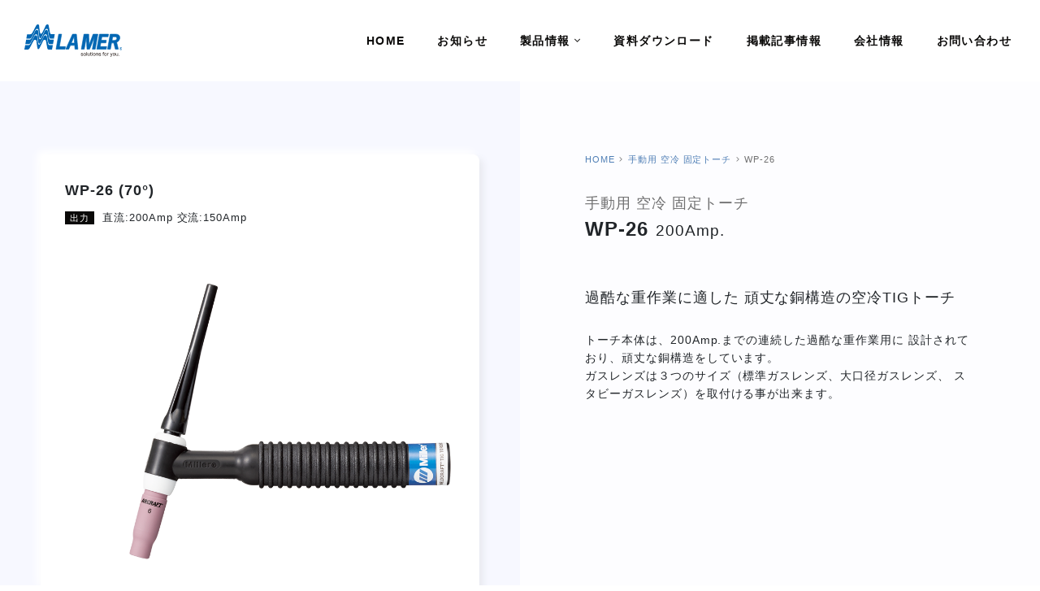

--- FILE ---
content_type: text/html; charset=UTF-8
request_url: https://www.lamerco.com/torch/h_a_fix/wp-26/
body_size: 59316
content:
<!DOCTYPE html>
<html lang="ja-JP">
	<head>
		<meta charset="UTF-8">

		<!-- Global site tag (gtag.js) - Google Analytics -->
		<script async src="https://www.googletagmanager.com/gtag/js?id=UA-1442364-7"></script>
		<script>
		  window.dataLayer = window.dataLayer || [];
		  function gtag(){dataLayer.push(arguments);}
		  gtag('js', new Date());

		  gtag('config', 'UA-1442364-7');
		</script>


		<meta name="viewport" content="width=device-width, initial-scale=1.0" />

		<title>WP-26 | TIG溶接 | ラメール株式会社</title>

		
						<meta name="description" content="…" />
						
		<link rel="stylesheet" href="https://stackpath.bootstrapcdn.com/bootstrap/4.3.1/css/bootstrap.min.css" integrity="sha384-ggOyR0iXCbMQv3Xipma34MD+dH/1fQ784/j6cY/iJTQUOhcWr7x9JvoRxT2MZw1T" crossorigin="anonymous">
		<link rel="stylesheet" href="https://www.lamerco.com/wp-cms/wp-content/themes/wp-theme-lamerco2025/style.css?r=201" type="text/css">
		<link rel="preconnect" href="https://fonts.gstatic.com">
		<link href="https://fonts.googleapis.com/css2?family=Noto+Sans+JP:wght@100;400&family=Roboto&display=swap" rel="stylesheet">
		<script src="https://code.jquery.com/jquery-3.5.1.min.js" integrity="sha256-9/aliU8dGd2tb6OSsuzixeV4y/faTqgFtohetphbbj0=" crossorigin="anonymous"></script>
		<script src="https://stackpath.bootstrapcdn.com/bootstrap/4.3.1/js/bootstrap.min.js" integrity="sha384-JjSmVgyd0p3pXB1rRibZUAYoIIy6OrQ6VrjIEaFf/nJGzIxFDsf4x0xIM+B07jRM" crossorigin="anonymous"></script>

		
		<link href="https://www.lamerco.com/wp-cms/wp-content/themes/wp-theme-lamerco2025/css/fontawesome/css/all.min.css" rel="stylesheet">
		<link rel="stylesheet" href="https://www.lamerco.com/wp-cms/wp-content/themes/wp-theme-lamerco2025/css/vov.css">
		<link rel="stylesheet" href="https://www.lamerco.com/wp-cms/wp-content/themes/wp-theme-lamerco2025/css/aos.css">
		<link rel="stylesheet" href="https://www.lamerco.com/wp-cms/wp-content/themes/wp-theme-lamerco2025/css/animate.min.css">


		<link rel="icon" href="https://www.lamerco.com/wp-cms/wp-content/themes/wp-theme-lamerco2025/favicon.ico">
		<link rel="apple-touch-icon" sizes="180x180" href="https://www.lamerco.com/wp-cms/wp-content/themes/wp-theme-lamerco2025/lamer_favicon.png">

		<meta name='robots' content='max-image-preview:large' />
<link rel="alternate" title="oEmbed (JSON)" type="application/json+oembed" href="https://www.lamerco.com/wp-json/oembed/1.0/embed?url=https%3A%2F%2Fwww.lamerco.com%2Ftorch%2Fh_a_fix%2Fwp-26%2F" />
<link rel="alternate" title="oEmbed (XML)" type="text/xml+oembed" href="https://www.lamerco.com/wp-json/oembed/1.0/embed?url=https%3A%2F%2Fwww.lamerco.com%2Ftorch%2Fh_a_fix%2Fwp-26%2F&#038;format=xml" />
<style id='classic-theme-styles-inline-css' type='text/css'>
/*! This file is auto-generated */
.wp-block-button__link{color:#fff;background-color:#32373c;border-radius:9999px;box-shadow:none;text-decoration:none;padding:calc(.667em + 2px) calc(1.333em + 2px);font-size:1.125em}.wp-block-file__button{background:#32373c;color:#fff;text-decoration:none}
/*# sourceURL=/wp-includes/css/classic-themes.min.css */
</style>
<link rel="https://api.w.org/" href="https://www.lamerco.com/wp-json/" /><link rel="EditURI" type="application/rsd+xml" title="RSD" href="https://www.lamerco.com/wp-cms/xmlrpc.php?rsd" />
<meta name="generator" content="WordPress 6.9" />
<link rel="canonical" href="https://www.lamerco.com/torch/h_a_fix/wp-26/" />
<link rel='shortlink' href='https://www.lamerco.com/?p=52' />

	<style id='global-styles-inline-css' type='text/css'>
:root{--wp--preset--aspect-ratio--square: 1;--wp--preset--aspect-ratio--4-3: 4/3;--wp--preset--aspect-ratio--3-4: 3/4;--wp--preset--aspect-ratio--3-2: 3/2;--wp--preset--aspect-ratio--2-3: 2/3;--wp--preset--aspect-ratio--16-9: 16/9;--wp--preset--aspect-ratio--9-16: 9/16;--wp--preset--color--black: #000000;--wp--preset--color--cyan-bluish-gray: #abb8c3;--wp--preset--color--white: #ffffff;--wp--preset--color--pale-pink: #f78da7;--wp--preset--color--vivid-red: #cf2e2e;--wp--preset--color--luminous-vivid-orange: #ff6900;--wp--preset--color--luminous-vivid-amber: #fcb900;--wp--preset--color--light-green-cyan: #7bdcb5;--wp--preset--color--vivid-green-cyan: #00d084;--wp--preset--color--pale-cyan-blue: #8ed1fc;--wp--preset--color--vivid-cyan-blue: #0693e3;--wp--preset--color--vivid-purple: #9b51e0;--wp--preset--gradient--vivid-cyan-blue-to-vivid-purple: linear-gradient(135deg,rgb(6,147,227) 0%,rgb(155,81,224) 100%);--wp--preset--gradient--light-green-cyan-to-vivid-green-cyan: linear-gradient(135deg,rgb(122,220,180) 0%,rgb(0,208,130) 100%);--wp--preset--gradient--luminous-vivid-amber-to-luminous-vivid-orange: linear-gradient(135deg,rgb(252,185,0) 0%,rgb(255,105,0) 100%);--wp--preset--gradient--luminous-vivid-orange-to-vivid-red: linear-gradient(135deg,rgb(255,105,0) 0%,rgb(207,46,46) 100%);--wp--preset--gradient--very-light-gray-to-cyan-bluish-gray: linear-gradient(135deg,rgb(238,238,238) 0%,rgb(169,184,195) 100%);--wp--preset--gradient--cool-to-warm-spectrum: linear-gradient(135deg,rgb(74,234,220) 0%,rgb(151,120,209) 20%,rgb(207,42,186) 40%,rgb(238,44,130) 60%,rgb(251,105,98) 80%,rgb(254,248,76) 100%);--wp--preset--gradient--blush-light-purple: linear-gradient(135deg,rgb(255,206,236) 0%,rgb(152,150,240) 100%);--wp--preset--gradient--blush-bordeaux: linear-gradient(135deg,rgb(254,205,165) 0%,rgb(254,45,45) 50%,rgb(107,0,62) 100%);--wp--preset--gradient--luminous-dusk: linear-gradient(135deg,rgb(255,203,112) 0%,rgb(199,81,192) 50%,rgb(65,88,208) 100%);--wp--preset--gradient--pale-ocean: linear-gradient(135deg,rgb(255,245,203) 0%,rgb(182,227,212) 50%,rgb(51,167,181) 100%);--wp--preset--gradient--electric-grass: linear-gradient(135deg,rgb(202,248,128) 0%,rgb(113,206,126) 100%);--wp--preset--gradient--midnight: linear-gradient(135deg,rgb(2,3,129) 0%,rgb(40,116,252) 100%);--wp--preset--font-size--small: 13px;--wp--preset--font-size--medium: 20px;--wp--preset--font-size--large: 36px;--wp--preset--font-size--x-large: 42px;--wp--preset--spacing--20: 0.44rem;--wp--preset--spacing--30: 0.67rem;--wp--preset--spacing--40: 1rem;--wp--preset--spacing--50: 1.5rem;--wp--preset--spacing--60: 2.25rem;--wp--preset--spacing--70: 3.38rem;--wp--preset--spacing--80: 5.06rem;--wp--preset--shadow--natural: 6px 6px 9px rgba(0, 0, 0, 0.2);--wp--preset--shadow--deep: 12px 12px 50px rgba(0, 0, 0, 0.4);--wp--preset--shadow--sharp: 6px 6px 0px rgba(0, 0, 0, 0.2);--wp--preset--shadow--outlined: 6px 6px 0px -3px rgb(255, 255, 255), 6px 6px rgb(0, 0, 0);--wp--preset--shadow--crisp: 6px 6px 0px rgb(0, 0, 0);}:where(.is-layout-flex){gap: 0.5em;}:where(.is-layout-grid){gap: 0.5em;}body .is-layout-flex{display: flex;}.is-layout-flex{flex-wrap: wrap;align-items: center;}.is-layout-flex > :is(*, div){margin: 0;}body .is-layout-grid{display: grid;}.is-layout-grid > :is(*, div){margin: 0;}:where(.wp-block-columns.is-layout-flex){gap: 2em;}:where(.wp-block-columns.is-layout-grid){gap: 2em;}:where(.wp-block-post-template.is-layout-flex){gap: 1.25em;}:where(.wp-block-post-template.is-layout-grid){gap: 1.25em;}.has-black-color{color: var(--wp--preset--color--black) !important;}.has-cyan-bluish-gray-color{color: var(--wp--preset--color--cyan-bluish-gray) !important;}.has-white-color{color: var(--wp--preset--color--white) !important;}.has-pale-pink-color{color: var(--wp--preset--color--pale-pink) !important;}.has-vivid-red-color{color: var(--wp--preset--color--vivid-red) !important;}.has-luminous-vivid-orange-color{color: var(--wp--preset--color--luminous-vivid-orange) !important;}.has-luminous-vivid-amber-color{color: var(--wp--preset--color--luminous-vivid-amber) !important;}.has-light-green-cyan-color{color: var(--wp--preset--color--light-green-cyan) !important;}.has-vivid-green-cyan-color{color: var(--wp--preset--color--vivid-green-cyan) !important;}.has-pale-cyan-blue-color{color: var(--wp--preset--color--pale-cyan-blue) !important;}.has-vivid-cyan-blue-color{color: var(--wp--preset--color--vivid-cyan-blue) !important;}.has-vivid-purple-color{color: var(--wp--preset--color--vivid-purple) !important;}.has-black-background-color{background-color: var(--wp--preset--color--black) !important;}.has-cyan-bluish-gray-background-color{background-color: var(--wp--preset--color--cyan-bluish-gray) !important;}.has-white-background-color{background-color: var(--wp--preset--color--white) !important;}.has-pale-pink-background-color{background-color: var(--wp--preset--color--pale-pink) !important;}.has-vivid-red-background-color{background-color: var(--wp--preset--color--vivid-red) !important;}.has-luminous-vivid-orange-background-color{background-color: var(--wp--preset--color--luminous-vivid-orange) !important;}.has-luminous-vivid-amber-background-color{background-color: var(--wp--preset--color--luminous-vivid-amber) !important;}.has-light-green-cyan-background-color{background-color: var(--wp--preset--color--light-green-cyan) !important;}.has-vivid-green-cyan-background-color{background-color: var(--wp--preset--color--vivid-green-cyan) !important;}.has-pale-cyan-blue-background-color{background-color: var(--wp--preset--color--pale-cyan-blue) !important;}.has-vivid-cyan-blue-background-color{background-color: var(--wp--preset--color--vivid-cyan-blue) !important;}.has-vivid-purple-background-color{background-color: var(--wp--preset--color--vivid-purple) !important;}.has-black-border-color{border-color: var(--wp--preset--color--black) !important;}.has-cyan-bluish-gray-border-color{border-color: var(--wp--preset--color--cyan-bluish-gray) !important;}.has-white-border-color{border-color: var(--wp--preset--color--white) !important;}.has-pale-pink-border-color{border-color: var(--wp--preset--color--pale-pink) !important;}.has-vivid-red-border-color{border-color: var(--wp--preset--color--vivid-red) !important;}.has-luminous-vivid-orange-border-color{border-color: var(--wp--preset--color--luminous-vivid-orange) !important;}.has-luminous-vivid-amber-border-color{border-color: var(--wp--preset--color--luminous-vivid-amber) !important;}.has-light-green-cyan-border-color{border-color: var(--wp--preset--color--light-green-cyan) !important;}.has-vivid-green-cyan-border-color{border-color: var(--wp--preset--color--vivid-green-cyan) !important;}.has-pale-cyan-blue-border-color{border-color: var(--wp--preset--color--pale-cyan-blue) !important;}.has-vivid-cyan-blue-border-color{border-color: var(--wp--preset--color--vivid-cyan-blue) !important;}.has-vivid-purple-border-color{border-color: var(--wp--preset--color--vivid-purple) !important;}.has-vivid-cyan-blue-to-vivid-purple-gradient-background{background: var(--wp--preset--gradient--vivid-cyan-blue-to-vivid-purple) !important;}.has-light-green-cyan-to-vivid-green-cyan-gradient-background{background: var(--wp--preset--gradient--light-green-cyan-to-vivid-green-cyan) !important;}.has-luminous-vivid-amber-to-luminous-vivid-orange-gradient-background{background: var(--wp--preset--gradient--luminous-vivid-amber-to-luminous-vivid-orange) !important;}.has-luminous-vivid-orange-to-vivid-red-gradient-background{background: var(--wp--preset--gradient--luminous-vivid-orange-to-vivid-red) !important;}.has-very-light-gray-to-cyan-bluish-gray-gradient-background{background: var(--wp--preset--gradient--very-light-gray-to-cyan-bluish-gray) !important;}.has-cool-to-warm-spectrum-gradient-background{background: var(--wp--preset--gradient--cool-to-warm-spectrum) !important;}.has-blush-light-purple-gradient-background{background: var(--wp--preset--gradient--blush-light-purple) !important;}.has-blush-bordeaux-gradient-background{background: var(--wp--preset--gradient--blush-bordeaux) !important;}.has-luminous-dusk-gradient-background{background: var(--wp--preset--gradient--luminous-dusk) !important;}.has-pale-ocean-gradient-background{background: var(--wp--preset--gradient--pale-ocean) !important;}.has-electric-grass-gradient-background{background: var(--wp--preset--gradient--electric-grass) !important;}.has-midnight-gradient-background{background: var(--wp--preset--gradient--midnight) !important;}.has-small-font-size{font-size: var(--wp--preset--font-size--small) !important;}.has-medium-font-size{font-size: var(--wp--preset--font-size--medium) !important;}.has-large-font-size{font-size: var(--wp--preset--font-size--large) !important;}.has-x-large-font-size{font-size: var(--wp--preset--font-size--x-large) !important;}
/*# sourceURL=global-styles-inline-css */
</style>
</head>
	<body >
		<script src="https://www.lamerco.com/wp-cms/wp-content/themes/wp-theme-lamerco2025/js/after.js"></script>


		<div class="wrap">
			<header class="site-header flex flex--bet ">
				<div class="container-fluid">
					<div class="row">
						<div class="site-id">
							<a href="https://www.lamerco.com/"><img src="https://www.lamerco.com/wp-cms/wp-content/themes/wp-theme-lamerco2025/img/lamer_logo.svg" alt="ラメール株式会社" class="logo"></a>
						</div>
						<nav id="gnavi">
							<ul class="gn">
								<li><a href="https://www.lamerco.com/"><span>HOME</span></a></li>
								<li><a href="https://www.lamerco.com/news/"><span>お知らせ</span></a></li>
								<li><a href="#" id="prod" class="product-mega-menu dev"><span>製品情報</span></a></li>
								<li><a href="https://www.lamerco.com/download/"><span>資料ダウンロード</span></a></li>
								<li><a href="https://www.lamerco.com/publicity/"><span>掲載記事情報</span></a></li>
								<li><a href="https://www.lamerco.com/company/"><span>会社情報</span></a></li>
								<li><a href="https://www.lamerco.com/inquiry/"><span>お問い合わせ</span></a></li>
							</ul>

							<div class="product-menu-layer">
								<nav id="product-menu-inner">

									<div class="listWrap">
										<ul class="mainList">
											<li class="menu-title">製品情報</li>
											<li class="lc lc-t current"><a href="https://www.lamerco.com/torch/"><span>TIGトーチ</span></a>
												<ul class="subList">
													<li class="">
														<div class="list-wrap">
															<span class="title">TIGトーチ</span>
															<ul class="page-list t1">


																<li><a href="https://www.lamerco.com/torch/h_a_flex/">手動用 空冷 フレキシブルトーチ</a></li>
<li><a href="https://www.lamerco.com/torch/h_a_fix/">手動用 空冷 固定トーチ</a></li>
<li><a href="https://www.lamerco.com/torch/h_w_flex/">手動用 水冷 フレキシブルトーチ</a></li>
<li><a href="https://www.lamerco.com/torch/h_w_fix/">手動用 水冷 固定トーチ</a></li>
<li><a href="https://www.lamerco.com/torch/a_a/">自動機用 空冷トーチ</a></li>
<li><a href="https://www.lamerco.com/torch/a_w/">自動機用 水冷トーチ</a></li>
															</ul>
														</div>
													</li>
												</ul>
											</li>
											<li class="lc-2"><a href="https://www.lamerco.com/accessories/"><span>交換部品</span></a>
												<ul class="subList">
													<li>
														<div class="list-wrap">
															<span class="title">交換部品</span>
															<div class="parts-3-wrap">
																<ul class="page-list for-parts-3">

																	<li><a href="https://www.lamerco.com/accessories/flexibleparts/">フレキシブルトーチ部品</a></li>
<li><a href="https://www.lamerco.com/accessories/torchbody/">トーチ本体</a></li>
<li><a href="https://www.lamerco.com/accessories/parts_collet/">コレット</a></li>
<li><a href="https://www.lamerco.com/accessories/parts_colletbody/">チャック・コレットボディ</a></li>
<li><a href="https://www.lamerco.com/accessories/parts_gaslenscolletbody/">ガスレンズコレットボディ</a></li>
<li><a href="https://www.lamerco.com/accessories/parts_gasket_insert/">ガスケット/インサート</a></li>
<li><a href="https://www.lamerco.com/accessories/parts_gaslensinsurator/">ガスレンズインシュレーター</a></li>
<li><a href="https://www.lamerco.com/accessories/parts_backcap/">バックキャップ</a></li>
																</ul>
																<ul class="page-list for-parts-3">

																	<li><a href="https://www.lamerco.com/accessories/parts_handle_barrel/">ハンドル/バーレル</a></li>
<li><a href="https://www.lamerco.com/accessories/parts_alminanozzle/">アルミナノズル</a></li>
<li><a href="https://www.lamerco.com/accessories/parts_rubbernozzle/">ラヴァノズル</a></li>
<li><a href="https://www.lamerco.com/accessories/special_nozzle/">特殊ノズル</a></li>
<li><a href="https://www.lamerco.com/accessories/parts_powercable_1/">空冷パワーケーブル</a></li>
<li><a href="https://www.lamerco.com/accessories/parts_powercable_2/">水冷パワーケーブル</a></li>
<li><a href="https://www.lamerco.com/accessories/parts_gashose_1/">水冷水ホース</a></li>
<li><a href="https://www.lamerco.com/accessories/parts_gashose_2/">水冷ガスホース</a></li>
																</ul>
																<ul class="page-list for-parts-3">

																	<li><a href="https://www.lamerco.com/accessories/parts_adaptor/">接続アダプター</a></li>
<li><a href="https://www.lamerco.com/accessories/parts_torchswitch/">トーチスイッチ</a></li>
<li><a href="https://www.lamerco.com/accessories/parts_cablecover/">ケーブルカバー</a></li>
<li><a href="https://www.lamerco.com/accessories/others/">その他の交換部品</a></li>
																</ul>
															</div>

														</div>
													</li>
												</ul>
											</li>
											<li class="lc-2"><a href="https://www.lamerco.com/items/"><span>TIGアクセサリー</span></a>
												<ul class="subList">
													<li>
														<div class="list-wrap">
															<span class="title">TIGアクセサリー</span>
															<ul class="page-list t1">

																<li><a href="https://www.lamerco.com/items/cascade/">CASCADE(カスケード)デュアルシールドノズル</a></li>
<li><a href="https://www.lamerco.com/items/gasshieldnozzle/">高機能ガスシールドノズル</a></li>
<li><a href="https://www.lamerco.com/items/tungstenrod/">タングステン電極棒</a></li>
<li><a href="https://www.lamerco.com/items/tungstengrinder/">タングステン電極研磨機</a></li>
<li><a href="https://www.lamerco.com/items/cooler/">冷却水循環装置</a></li>
<li><a href="https://www.lamerco.com/items/extend/">延長セット</a></li>
															</ul>
														</div>
													</li>
												</ul>
											</li>
											<li class="lc-2"><a href="#"><span>その他の製品</span></a>
												<ul class="subList">
													<li>
														<div class="list-wrap">
															<span class="title">その他の製品</span>
															<ul class="page-list brands">
																
																<li><a href="http://www.tempil.jp/" target="_blank"><img src="https://www.lamerco.com/wp-cms/wp-content/themes/wp-theme-lamerco2025/img/logo_1_tempil.png" alt="Tempil"></a></li>
																<li><a href="http://www.aquasolwelding.jp/" target="_blank"><img src="https://www.lamerco.com/wp-cms/wp-content/themes/wp-theme-lamerco2025/img/logo_2_aquasol.png" alt="Aquasol"></a></li>
															</ul>

														</div>
													</li>
												</ul>
											</li>
										</ul>
									</div>
									<span class="close-menu"><i class="fal fa-times"></i></span>
								</nav>
							</div>

						</nav>
						<div class="only-narrow-window">
							<a href="#spmenuModal" id="go-menu-sp" class="close-button">
								<button class="menu-trigger">
								  <span></span>
								  <span></span>
								  <span></span>
								</button>
							</a>
							<script>
								jQuery("#go-menu-sp").click(function () {
								  $(this).children('button').addClass("active");
								});

								jQuery("#closeSPMenu").click(function () {
								  $('.menu-trigger').removeClass("active");
								});
							</script>
						</div>
					</div>
				</div>
			</header>
			<script>
				var startPos = 0,winScrollTop = 0;
				jQuery(window).on('scroll',function(){
					var test = $(this).scrollTop();
				   winScrollTop = $(this).scrollTop();
				   topTest = $(this).scrollTop();
				    // 現在までのスクロール量 = winScrollTop
				    if(topTest > 100){	// トップから100以上離れている場合のみ発動する
					    if (winScrollTop >= startPos) {
					        $('.site-header').addClass('hide');
					        setTimeout(function(){
						        $('.site-header').addClass('hide-2');
							    },400);
					    } else {
					        $('.site-header').removeClass('hide');
					        $('.site-header').removeClass('hide-2');
					        $('.site-header').addClass('scrolling');
					    }
					    startPos = winScrollTop;
					  }

					  //console.log('現在までのスクロール量 winScrollTop'+startPos);
					  //console.log('トップからの距離 topTest'+topTest);

					  if(topTest < 1) {
				        $('.site-header').removeClass('hide');
				        $('.site-header').removeClass('hide-2');
				        $('.site-header').removeClass('scrolling');
					  }

				    if(topTest > 50){	// トップから50以上離れている場合のみ発動する
					       // $('#top-title-news').addClass('hide');
					    } else {
					       // $('#top-title-news').removeClass('hide');
					    }
					  }


				);
			</script>
			<script>
				jQuery(function(){
					$('#prod').click(function() {//リンクを押しても遷移させないようにする
						return false;
					});
				});
			</script>

		<script src="https://www.lamerco.com/wp-cms/wp-content/themes/wp-theme-lamerco2025/js/animatedModal.min.js"></script>

		
		<div id="spmenuModal" class="modal-wrap">
			<div class="close-spmenuModal close-button">
				  <div id="closeSPMenu" class="button">
					  <span></span>
					  <span></span>
					  <span></span>
				  </div>
	    </div>
	    <div class="modal-content">
				<div class="spmenuInner">
					<div class="lists">
						<dl id="acMenu1" class="modal-list-wrap">
							<dt>TIGトーチ</dt>
							<dd>
								<ul class="modal-list">
									<li><a href="https://www.lamerco.com/torch/h_a_flex/">手動用 空冷 フレキシブルトーチ</a></li>
<li><a href="https://www.lamerco.com/torch/h_a_fix/">手動用 空冷 固定トーチ</a></li>
<li><a href="https://www.lamerco.com/torch/h_w_flex/">手動用 水冷 フレキシブルトーチ</a></li>
<li><a href="https://www.lamerco.com/torch/h_w_fix/">手動用 水冷 固定トーチ</a></li>
<li><a href="https://www.lamerco.com/torch/a_a/">自動機用 空冷トーチ</a></li>
<li><a href="https://www.lamerco.com/torch/a_w/">自動機用 水冷トーチ</a></li>
								</ul>
							</dd>
							<dt>交換部品</dt>
							<dd>
								<ul class="modal-list">
											<li><a href="https://www.lamerco.com/accessories/flexibleparts/">フレキシブルトーチ部品</a></li>
<li><a href="https://www.lamerco.com/accessories/torchbody/">トーチ本体</a></li>
<li><a href="https://www.lamerco.com/accessories/parts_collet/">コレット</a></li>
<li><a href="https://www.lamerco.com/accessories/parts_colletbody/">チャック・コレットボディ</a></li>
<li><a href="https://www.lamerco.com/accessories/parts_gaslenscolletbody/">ガスレンズコレットボディ</a></li>
<li><a href="https://www.lamerco.com/accessories/parts_gasket_insert/">ガスケット/インサート</a></li>
<li><a href="https://www.lamerco.com/accessories/parts_gaslensinsurator/">ガスレンズインシュレーター</a></li>
<li><a href="https://www.lamerco.com/accessories/parts_backcap/">バックキャップ</a></li>
											<li><a href="https://www.lamerco.com/accessories/parts_handle_barrel/">ハンドル/バーレル</a></li>
<li><a href="https://www.lamerco.com/accessories/parts_alminanozzle/">アルミナノズル</a></li>
<li><a href="https://www.lamerco.com/accessories/parts_rubbernozzle/">ラヴァノズル</a></li>
<li><a href="https://www.lamerco.com/accessories/special_nozzle/">特殊ノズル</a></li>
<li><a href="https://www.lamerco.com/accessories/parts_powercable_1/">空冷パワーケーブル</a></li>
<li><a href="https://www.lamerco.com/accessories/parts_powercable_2/">水冷パワーケーブル</a></li>
<li><a href="https://www.lamerco.com/accessories/parts_gashose_1/">水冷水ホース</a></li>
<li><a href="https://www.lamerco.com/accessories/parts_gashose_2/">水冷ガスホース</a></li>
											<li><a href="https://www.lamerco.com/accessories/parts_adaptor/">接続アダプター</a></li>
<li><a href="https://www.lamerco.com/accessories/parts_torchswitch/">トーチスイッチ</a></li>
<li><a href="https://www.lamerco.com/accessories/parts_cablecover/">ケーブルカバー</a></li>
<li><a href="https://www.lamerco.com/accessories/others/">その他の交換部品</a></li>
								</ul>
							</dd>
							<dt>TIGアクセサリー</dt>
							<dd>
								<ul class="modal-list">
									<li><a href="https://www.lamerco.com/items/cascade/">CASCADE(カスケード)デュアルシールドノズル</a></li>
<li><a href="https://www.lamerco.com/items/gasshieldnozzle/">高機能ガスシールドノズル</a></li>
<li><a href="https://www.lamerco.com/items/tungstenrod/">タングステン電極棒</a></li>
<li><a href="https://www.lamerco.com/items/tungstengrinder/">タングステン電極研磨機</a></li>
<li><a href="https://www.lamerco.com/items/cooler/">冷却水循環装置</a></li>
<li><a href="https://www.lamerco.com/items/extend/">延長セット</a></li>
								</ul>
							</dd>
						</dl>
						<div class="modal-sublist-wrap">
							<ul class="modal-list">
							<li><a href="https://www.lamerco.com/news/">お知らせ</a></li>
<li><a href="https://www.lamerco.com/download/">資料ダウンロード</a></li>
<li><a href="https://www.lamerco.com/publicity/">掲載記事情報</a></li>
<li><a href="https://www.lamerco.com/company/">会社概要</a></li>
<li><a href="https://www.lamerco.com/inquiry/">お問い合わせ</a></li>
<li><a href="https://www.lamerco.com/sitepolicy/">サイトポリシー</a></li>
<li><a href="https://www.instagram.com/lamer.welding/">公式インスタムグラム</a></li>
							</ul>
						</div>

					</div>


					<script>
						$(function(){
							$("#acMenu1 dt").on("click", function() {
								$(this).next().slideToggle("fast");
								$(this).toggleClass("open");
							});
							$("#acMenu2 dt").on("click", function() {
								$(this).next().slideToggle("fast");
								$(this).toggleClass("open");
							});
							$("#acMenu3 dt").on("click", function() {
								$(this).next().slideToggle("fast");
								$(this).toggleClass("open");
							});
						});
					</script>

				</div>
	    </div>
		</div>
		<script>
		  jQuery("#go-menu-sp").animatedModal({
	        animatedIn:'fadeIn',
	        animatedOut:'fadeOut',
	        color:'#0066b3',
	        animationDuration:'.5s',
	    });
		</script>
		



<main id="site-content" role="main">


		
	
	
					
	<section class="product-main pageBox">
		
		<div class="container-fluid">
			<div class="row">
				<div class="col-12 col-md-6 product-info order-md-2">
					<div class="product-info-inner torch-page">
						<nav class="product-bc">
							
							<ul class="bc">
								<li><a href="https://www.lamerco.com">HOME</a></li>
								<li><a href="../../h_a_fix">手動用 空冷 固定トーチ</a></li>
								<li>WP-26</li>
							</ul>
						
						</nav>
						<h1 class="product-name">
							<span class="title-torch-type">手動用 空冷 固定トーチ</span><span class="h_product">WP-26</span><span class="title-torch-data">200Amp.</span>						</h1>
						<div class="product-exp">
							<h2 class="product-title">過酷な重作業に適した 頑丈な銅構造の空冷TIGトーチ</h2>
							<div class="editor-area">
							<p>トーチ本体は、200Amp.までの連続した過酷な重作業用に 設計されており、頑丈な銅構造をしています。<br />
ガスレンズは３つのサイズ（標準ガスレンズ、大口径ガスレンズ、 スタビーガスレンズ）を取付ける事が出来ます。</p>
							</div>
						</div>							
						
			
					</div>
				</div>
				<div class="col-12 col-md-6 product-image order-md-1">				
					<div class="product-image-inner">
						
					
											
						<div class="match_torchs_wrap">
							<h2>WP-26</h2>
														
							<div class="match_torch" data-aos="fade-up" data-aos-duration="400">

							  <dl class="match_torch_data">
							    	<dt>WP-26 (70°)</dt>
							    	<dd><span>出力</span>直流:200Amp 交流:150Amp</dd>
							  </dl>
					    						    	<div class="match_torch_img">
						    	<img src="https://www.lamerco.com/wp-cms/wp-content/uploads/2021/01/torch_WP-26.png" class="attachment-2048x2048 size-2048x2048 wp-post-image" alt="" decoding="async" srcset="https://www.lamerco.com/wp-cms/wp-content/uploads/2021/01/torch_WP-26.png 880w, https://www.lamerco.com/wp-cms/wp-content/uploads/2021/01/torch_WP-26-640x480.png 640w, https://www.lamerco.com/wp-cms/wp-content/uploads/2021/01/torch_WP-26-180x135.png 180w, https://www.lamerco.com/wp-cms/wp-content/uploads/2021/01/torch_WP-26-768x576.png 768w" />					  
																  
								
							</div>		
							
						
							
					
					</div>
						
					
				</div>		
				</div>		
			</div>
		</div>
		
	</section>
	<section class="product-set pageBox">
		<div class="container-fluid">
			<h2 class="h2-section" data-aos="fade-up" data-aos-anchor-placement="top-center">WP-26 トーチセット内容</h2>
			<div class="row">
								<div class="col-12 col-md-3 product-set-image">
					<div class="product-exp">
						<figure>
						<img loading="lazy" src="https://www.lamerco.com/wp-cms/wp-content/uploads/2021/01/torchset_WP-26-12R-640x720.png" alt="トーチセット内容イメージ">												<figcaption>トーチセットイメージ：WP-26-12R</figcaption>
												</figure>
					</div>						
				</div>
								
				<div class="col-12 col-md-9 product-set-table">
					<table class="torchSetTable">
<thead>
<tr class="tr-kataban">
<th colspan="2"></th>
<th class="kataban" colspan="4">トーチセット型番</th>
</tr>
<tr class="tr-title">
<th class="tr-body" rowspan="2">トーチボディ</th>
<th class="tr-length" rowspan="2">長さ(m)</th>
<th class="tr-cable" colspan="4">パワーケーブル</th>
</tr>
<tr class="tr-title">
<th>2本式</th>
<th>1本式</th>
<th>1本式(RG)</th>
<th>1本式(RC)</th>
</tr>
</thead>
<tbody>
<tr>
<td rowspan="2">WP-26</td>
<td>3.8</td>
<td>WP-26-122H</td>
<td>WP-26-12R</td>
<td>WP-26-12RG</td>
<td>WP-26-12RC</td>
</tr>
<tr>
<td>7.6</td>
<td>WP-26-252H</td>
<td>WP-26-25R</td>
<td>WP-26-25RG</td>
<td>WP-26-25RC</td>
</tr>
</tbody>
</table>
	
				
					<div class="product-set-list">
						<div class="product-set-list-inner clearfix">
							<h3 class="h3-section">標準構成部品</h3>
														<ol class="torchset_parts_list">
														<li>トーチボディ</li>
														<li>バックキャップ(長)</li>
														<li>コレット(2.4mm)</li>
														<li>コレットボディ(2.4mm)</li>
														<li>ノズル(アルミナ#6)</li>
														<li>ハンドル(溝付き)</li>
														<li>パワーケーブル</li>
														<li>アダプター(PCA-AKH2)※</li>
														<li>ガスホース(ADP-H)※ </li>
														<li>スイッチ(3.8m: SW-L4M、7.6m: SW-L8M) </li>
																						<li class="kome">※ 1本式パワーケーブル選択時のみ付属します。</li>
								
							</ol>
														
						</div>	
					</div>
				</div>
			</div>
		</div>
	</section>	
	<section class="product-size pageBox">
		<div class="container">
			<div class="product-size-inner">
				<h2 class="h2-section" data-aos="fade-up" data-aos-anchor-placement="top-center">トーチ本体サイズ表</h2>
				<div class="row">
					<div class="col-12">					
						<figure class="torch_size_image">
							<img loading="lazy" src="https://www.lamerco.com/wp-cms/wp-content/uploads/2021/01/dm_WP-26.svg">
						</figure>
					</div>
				</div>	
			</div>
					</div>
	</section>
	<section class="product-tenkai pageBox">
		<div class="container-fluid">
			<h2 class="h2-section" data-aos="fade-up" data-aos-anchor-placement="top-center">部品展開図・パーツリスト</h2>
			<div class="row">
				<div class="col-12 col-md-7 parts-tenkai">
					<div class="tenkai-inner">
						<figure class="sticky-image">
							<img id="tenkai-svg" src="https://www.lamerco.com/wp-cms/wp-content/uploads/2021/01/pl_WP-26.svg">
												
						</figure>
							
					</div>
				</div>
				<div class="col-12 col-md-5 parts-table">
					<div class="fixPartsTable">
								
						<table class="partsTable fix">
							<thead>
								<tr class="partsTitle">
									<th>No.</th>
									<th>名称</th>
									<th>部品番号</th>
									<th>付属品</th>
								</tr>
							</thead>
							<tbody>
																								<tr>
									<td>1</td>
											
																			
									<td>
										<!--<a href="https://www.lamerco.com/accessories/torchbody/#anchor-285">トーチ本体</a>-->トーチ本体									</td>
									<td>

										<a href="https://www.lamerco.com/accessories/torchbody/#anchor-285">WP-26</a></td>
									<td>
																																															<a href="https://www.lamerco.com/accessories/parts_gasket_insert/#anchor-170">18-7</a>
																																					<a href="https://www.lamerco.com/accessories/parts_gasket_insert/#anchor-171">18CG</a>
																																										</td>
									
								</tr>
																								<tr>
									<td>2</td>
											
																			
									<td>
										<!--<a href="https://www.lamerco.com/accessories/parts_gasket_insert/#anchor-170">インサート</a>-->インサート									</td>
									<td>

										<a href="https://www.lamerco.com/accessories/parts_gasket_insert/#anchor-170">18-7</a></td>
									<td>
																													</td>
									
								</tr>
																								<tr>
									<td>3</td>
											
																			
									<td>
										<!--<a href="https://www.lamerco.com/accessories/parts_gasket_insert/#anchor-171">カップガスケット</a>-->カップガスケット									</td>
									<td>

										<a href="https://www.lamerco.com/accessories/parts_gasket_insert/#anchor-171">18CG</a></td>
									<td>
																													</td>
									
								</tr>
																								<tr>
									<td>4</td>
											
																			
									<td>
										<!--<a href="https://www.lamerco.com/accessories/parts_backcap/#anchor-199">バックキャップ 長（全長 116mm）</a>-->バックキャップ 長（全長 116mm）									</td>
									<td>

										<a href="https://www.lamerco.com/accessories/parts_backcap/#anchor-199">57Y02</a></td>
									<td>
																																															<a href="https://www.lamerco.com/accessories/others/#anchor-190">98W18</a>
																																										</td>
									
								</tr>
																								<tr>
									<td>5</td>
											
																			
									<td>
										<!--<a href="https://www.lamerco.com/accessories/parts_backcap/#anchor-198">バックキャップ 中（全長 70mm）</a>-->バックキャップ 中（全長 70mm）									</td>
									<td>

										<a href="https://www.lamerco.com/accessories/parts_backcap/#anchor-198">57Y05</a></td>
									<td>
																																															<a href="https://www.lamerco.com/accessories/others/#anchor-190">98W18</a>
																																										</td>
									
								</tr>
																								<tr>
									<td>6</td>
											
																			
									<td>
										<!--<a href="https://www.lamerco.com/accessories/parts_backcap/#anchor-197">バックキャップ 短（全長 25mm）</a>-->バックキャップ 短（全長 25mm）									</td>
									<td>

										<a href="https://www.lamerco.com/accessories/parts_backcap/#anchor-197">57Y04</a></td>
									<td>
																																															<a href="https://www.lamerco.com/accessories/others/#anchor-190">98W18</a>
																																										</td>
									
								</tr>
																								<tr>
									<td>7</td>
											
																			
									<td>
										<!--<a href="https://www.lamerco.com/accessories/parts_collet/#anchor-150">コレット</a>-->コレット									</td>
									<td>

										<a href="https://www.lamerco.com/accessories/parts_collet/#anchor-150">★コレット E</a></td>
									<td>
																													</td>
									
								</tr>
																								<tr>
									<td>8</td>
											
																			
									<td>
										<!--<a href="https://www.lamerco.com/accessories/parts_colletbody/#anchor-161">コレットボディ</a>-->コレットボディ									</td>
									<td>

										<a href="https://www.lamerco.com/accessories/parts_colletbody/#anchor-161">★コレットボディ C</a></td>
									<td>
																													</td>
									
								</tr>
																								<tr>
									<td>9</td>
											
																			
									<td>
										<!--<a href="https://www.lamerco.com/accessories/parts_alminanozzle/#anchor-224">標準ノズル</a>-->標準ノズル									</td>
									<td>

										<a href="https://www.lamerco.com/accessories/parts_alminanozzle/#anchor-224">★アルミナノズル C</a></td>
									<td>
																													</td>
									
								</tr>
																								<tr>
									<td>10</td>
											
																			
									<td>
										<!--<a href="https://www.lamerco.com/accessories/parts_gaslensinsurator/#anchor-182">ガスレンズインシュレーター</a>-->ガスレンズインシュレーター									</td>
									<td>

										<a href="https://www.lamerco.com/accessories/parts_gaslensinsurator/#anchor-182">54N01</a></td>
									<td>
																													</td>
									
								</tr>
																								<tr>
									<td>11</td>
											
																			
									<td>
										<!--<a href="https://www.lamerco.com/accessories/parts_gaslenscolletbody/#anchor-374">ガスレンズコレットボディ</a>-->ガスレンズコレットボディ									</td>
									<td>

										<a href="https://www.lamerco.com/accessories/parts_gaslenscolletbody/#anchor-374">★ガスレンズコレットボディ C</a></td>
									<td>
																													</td>
									
								</tr>
																								<tr>
									<td>12</td>
											
																			
									<td>
										<!--<a href="https://www.lamerco.com/accessories/parts_alminanozzle/#anchor-227">ガスレンズノズル</a>-->ガスレンズノズル									</td>
									<td>

										<a href="https://www.lamerco.com/accessories/parts_alminanozzle/#anchor-227">★アルミナノズル F</a></td>
									<td>
																													</td>
									
								</tr>
																								<tr>
									<td>13</td>
											
																			
									<td>
										<!--<a href="https://www.lamerco.com/accessories/parts_gaslensinsurator/#anchor-183">大口径ガスレンズインシュレーター</a>-->大口径ガスレンズインシュレーター									</td>
									<td>

										<a href="https://www.lamerco.com/accessories/parts_gaslensinsurator/#anchor-183">54N63</a></td>
									<td>
																													</td>
									
								</tr>
																								<tr>
									<td>14</td>
											
																			
									<td>
										<!--<a href="https://www.lamerco.com/accessories/parts_gaslenscolletbody/#anchor-382">大口径ガスレンズコレットボディ</a>-->大口径ガスレンズコレットボディ									</td>
									<td>

										<a href="https://www.lamerco.com/accessories/parts_gaslenscolletbody/#anchor-382">★ガスレンズコレットボディ E</a></td>
									<td>
																													</td>
									
								</tr>
																								<tr>
									<td>15</td>
											
																			
									<td>
										<!--<a href="https://www.lamerco.com/accessories/parts_alminanozzle/#anchor-228">大口径ガスレンズノズル</a>-->大口径ガスレンズノズル									</td>
									<td>

										<a href="https://www.lamerco.com/accessories/parts_alminanozzle/#anchor-228">★アルミナノズル G</a></td>
									<td>
																													</td>
									
								</tr>
																								<tr>
									<td>16</td>
											
																			
									<td>
										<!--<a href="https://www.lamerco.com/accessories/parts_gasket_insert/#anchor-172">スタビーガスケット</a>-->スタビーガスケット									</td>
									<td>

										<a href="https://www.lamerco.com/accessories/parts_gasket_insert/#anchor-172">18CG20</a></td>
									<td>
																													</td>
									
								</tr>
																								<tr>
									<td>17</td>
											
																			
									<td>
										<!--<a href="https://www.lamerco.com/accessories/parts_collet/#anchor-151">スタビーコレット</a>-->スタビーコレット									</td>
									<td>

										<a href="https://www.lamerco.com/accessories/parts_collet/#anchor-151">★コレット F</a></td>
									<td>
																													</td>
									
								</tr>
																								<tr>
									<td>18</td>
											
																			
									<td>
										<!--<a href="https://www.lamerco.com/accessories/parts_colletbody/#anchor-162">スタビーコレットボディ 1.6〜3.2mm</a>-->スタビーコレットボディ 1.6〜3.2mm									</td>
									<td>

										<a href="https://www.lamerco.com/accessories/parts_colletbody/#anchor-162">★コレットボディ D</a></td>
									<td>
																													</td>
									
								</tr>
																								<tr>
									<td>19</td>
											
																			
									<td>
										<!--<a href="https://www.lamerco.com/accessories/parts_alminanozzle/#anchor-223">標準ノズル</a>-->標準ノズル									</td>
									<td>

										<a href="https://www.lamerco.com/accessories/parts_alminanozzle/#anchor-223">★アルミナノズル B</a></td>
									<td>
																													</td>
									
								</tr>
																								<tr>
									<td>20</td>
											
																			
									<td>
										<!--<a href="https://www.lamerco.com/accessories/parts_gaslensinsurator/#anchor-184">スタビーガスレンズガスケット</a>-->スタビーガスレンズガスケット									</td>
									<td>

										<a href="https://www.lamerco.com/accessories/parts_gaslensinsurator/#anchor-184">17GLG20</a></td>
									<td>
																													</td>
									
								</tr>
																								<tr>
									<td>21</td>
											
																			
									<td>
										<!--<a href="https://www.lamerco.com/accessories/parts_gaslenscolletbody/#anchor-381">スタビーガスレンズコレットボディ</a>-->スタビーガスレンズコレットボディ									</td>
									<td>

										<a href="https://www.lamerco.com/accessories/parts_gaslenscolletbody/#anchor-381">★ガスレンズコレットボディ D</a></td>
									<td>
																													</td>
									
								</tr>
																								<tr>
									<td>22</td>
											
																			
									<td>
										<!--<a href="https://www.lamerco.com/accessories/parts_alminanozzle/#anchor-226">ガスレンズノズル</a>-->ガスレンズノズル									</td>
									<td>

										<a href="https://www.lamerco.com/accessories/parts_alminanozzle/#anchor-226">★アルミナノズル E</a></td>
									<td>
																													</td>
									
								</tr>
																								<tr>
									<td>23</td>
											
																			
									<td>
										<!--<a href="https://www.lamerco.com/accessories/parts_handle_barrel/#anchor-211">ハンドル 溝付き</a>-->ハンドル 溝付き									</td>
									<td>

										<a href="https://www.lamerco.com/accessories/parts_handle_barrel/#anchor-211">H-200R（溝付き）</a></td>
									<td>
																													</td>
									
								</tr>
																								<tr>
									<td>24</td>
											
																			
									<td>
										<!--<a href="https://www.lamerco.com/accessories/parts_handle_barrel/#anchor-210">ハンドル 布目</a>-->ハンドル 布目									</td>
									<td>

										<a href="https://www.lamerco.com/accessories/parts_handle_barrel/#anchor-210">H-200（布目）</a></td>
									<td>
																													</td>
									
								</tr>
																								<tr>
									<td>25</td>
											
																			
									<td>
										<!--<a href="https://www.lamerco.com/accessories/parts_powercable_1/#anchor-333">パワーケーブル 一本式</a>-->パワーケーブル 一本式									</td>
									<td>

										<a href="https://www.lamerco.com/accessories/parts_powercable_1/#anchor-333">★空冷パワーケーブル（一本式）B</a></td>
									<td>
																													</td>
									
								</tr>
																								<tr>
									<td>26</td>
											
																			
									<td>
										<!--<a href="https://www.lamerco.com/accessories/parts_adaptor/#anchor-355">接続アダプター※</a>-->接続アダプター※									</td>
									<td>

										<a href="https://www.lamerco.com/accessories/parts_adaptor/#anchor-355">PCA-AKH2</a></td>
									<td>
																													</td>
									
								</tr>
																								<tr>
									<td>27</td>
											
																			
									<td>
										<!--<a href="https://www.lamerco.com/accessories/parts_adaptor/#anchor-354">アダプター用ガスホース※</a>-->アダプター用ガスホース※									</td>
									<td>

										<a href="https://www.lamerco.com/accessories/parts_adaptor/#anchor-354">ADP-H</a></td>
									<td>
																													</td>
									
								</tr>
																								<tr>
									<td>28</td>
											
																			
									<td>
										<!--<a href="https://www.lamerco.com/accessories/parts_powercable_1/#anchor-330">パワーケーブル 二本式</a>-->パワーケーブル 二本式									</td>
									<td>

										<a href="https://www.lamerco.com/accessories/parts_powercable_1/#anchor-330">★空冷パワーケーブル（二本式）D</a></td>
									<td>
																													</td>
									
								</tr>
																								<tr>
									<td>29</td>
											
																			
									<td>
										<!--<a href="https://www.lamerco.com/accessories/parts_torchswitch/#anchor-364">スイッチ レバー※</a>-->スイッチ レバー※									</td>
									<td>

										<a href="https://www.lamerco.com/accessories/parts_torchswitch/#anchor-364">★トーチスイッチA</a></td>
									<td>
																													</td>
									
								</tr>
																								<tr>
									<td>30</td>
											
																			
									<td>
										<!--<a href="https://www.lamerco.com/accessories/parts_torchswitch/#anchor-367">スイッチ 押しボタン（1F型）※</a>-->スイッチ 押しボタン（1F型）※									</td>
									<td>

										<a href="https://www.lamerco.com/accessories/parts_torchswitch/#anchor-367">★トーチスイッチB</a></td>
									<td>
																													</td>
									
								</tr>
																								<tr>
									<td>31</td>
											
																			
									<td>
										<!--<a href="https://www.lamerco.com/accessories/parts_torchswitch/#anchor-368">スイッチ 押しボタン（3型）※</a>-->スイッチ 押しボタン（3型）※									</td>
									<td>

										<a href="https://www.lamerco.com/accessories/parts_torchswitch/#anchor-368">★トーチスイッチC</a></td>
									<td>
																													</td>
									
								</tr>
																								<tr>
									<td>32</td>
											
																			
									<td>
										<!--<a href="https://www.lamerco.com/accessories/parts_torchswitch/#anchor-369">スイッチ 押しボタン（B型）※</a>-->スイッチ 押しボタン（B型）※									</td>
									<td>

										<a href="https://www.lamerco.com/accessories/parts_torchswitch/#anchor-369">★トーチスイッチD</a></td>
									<td>
																													</td>
									
								</tr>
																								<tr>
									<td>33</td>
											
																			
									<td>
										<!--<a href="https://www.lamerco.com/accessories/others/#anchor-190">Oリング</a>-->Oリング									</td>
									<td>

										<a href="https://www.lamerco.com/accessories/others/#anchor-190">98W18</a></td>
									<td>
																													</td>
									
								</tr>
															</tbody>
						</table>
												<ul class="table-footnote">
							<li>※マークのついた商品は溶接機によりアダプター・ガスホース・スイッチコネクターが異なります。各溶接機用をご用意しておりますので、弊社までお問い合わせください。</li>
							<li>★マークのついた商品は、所定のページにて複数のサイズからご希望のサイズをお選びいただけます</li>
						</ul>
					</div>
				</div>
			</div>
		</div>
	</section>	


			
			
			
			
</main>	

<nav id="bottom-bc">

	<div class="container">
		<ul class="bc">
			<li><a href="https://www.lamerco.com"><span><img loading="lazy" src="https://www.lamerco.com/wp-cms/wp-content/themes/wp-theme-lamerco2025/img/logo_onlymark.svg" alt="HOME"></span></a></li>
			<li><a href="../">手動用 空冷 固定トーチ</a></li>
			<li>WP-26</li>
			<li class="toTop"><a href="" class="pagetop"><span><i class="fal fa-arrow-up"></i></span></a>
		</ul>		
	</div>
</nav>
	
<script>
function checkReady() {
	
}

	jQuery(window).on('load', function(){
	
		var fn = function() {
		  
		  var height_tenkai = $('.tenkai-inner').height();
		  var height_sticky = $('.sticky-image').height();
		  
		  var image = new Image();
		  image.onload = function(){
			//console.log(this.width); // 読み込み画像の横幅取得
			//console.log(this.height); // 読み込み画像の縦幅取得
		  }
		  image.src = $('#tenkai-svg').attr('src');
		  
		
		
		var height_window = $(window).height();
		var height_table = $('.parts-table').height();
		
		
		//console.log('展開図高さ:'+height_tenkai);
		//console.log('SVG高さ：'+height_svg);
		//console.log('sticky figure：'+height_sticky);
		//console.log('ウィンドウ高さ:'+height_window);
					
		if (height_tenkai > height_window) {
			$('.tenkai-inner').addClass('no-sticky');
			$('.parts-table').addClass('force-scroll');	
			$('.parts-table').height(height_tenkai);
			$('.fixPartsTable').css('padding-bottom',height_tenkai/2+'px');
		}
		
		$(window).resize(function() {			 
		    //ウインドウの高さを変数に格納
		    
		    var height_window = $(window).height();
		    
			console.log('変更後：展開図高さ:'+height_tenkai);
			console.log('変更後：ウィンドウ高さ:'+height_window);		    
	    
			if (height_tenkai > height_window) {
				$('.tenkai-inner').addClass('no-sticky');
				$('.parts-table').addClass('force-scroll');	
				$('.parts-table').height(height_tenkai);
			} else {
				$('.tenkai-inner').removeClass('no-sticky');
				$('.parts-table').removeClass('force-scroll');	
				$('.parts-table').height(height_table);
			}			 		 
 		});
		 
		 };
		 var tm = 1000;
 		setTimeout(fn,tm);
		 
	});

</script>


			<footer>							
				<nav id="footer-menu">
					<div class="container">
						
						<span class="footerLogo">
							<a href="https://www.lamerco.com"><img src="https://www.lamerco.com/wp-cms/wp-content/themes/wp-theme-lamerco2025/img/lamer_logo.svg" alt="ラメール株式会社" class="logo"></a>
						</span>
						
						<div class="row">
							<div class="col-12 col-md-3">
								<h3>TIGトーチ</h3>
								<div class="menu-wrap">
									<ul>
										<li><a href="https://www.lamerco.com/torch/h_a_flex/">手動用 空冷 フレキシブルトーチ</a></li>
<li><a href="https://www.lamerco.com/torch/h_a_fix/">手動用 空冷 固定トーチ</a></li>
<li><a href="https://www.lamerco.com/torch/h_w_flex/">手動用 水冷 フレキシブルトーチ</a></li>
<li><a href="https://www.lamerco.com/torch/h_w_fix/">手動用 水冷 固定トーチ</a></li>
<li><a href="https://www.lamerco.com/torch/a_a/">自動機用 空冷トーチ</a></li>
<li><a href="https://www.lamerco.com/torch/a_w/">自動機用 水冷トーチ</a></li>
									</ul>			
								</div>					
							</div>
							<div class="col-12 col-md-6">
								<h3>交換部品</h3>
								<div class="menu-wrap wrap-2">
									<ul>
										
									
										<li><a href="https://www.lamerco.com/accessories/flexibleparts/">フレキシブルトーチ部品</a></li>
<li><a href="https://www.lamerco.com/accessories/torchbody/">トーチ本体</a></li>
<li><a href="https://www.lamerco.com/accessories/parts_collet/">コレット</a></li>
<li><a href="https://www.lamerco.com/accessories/parts_colletbody/">チャック・コレットボディ</a></li>
<li><a href="https://www.lamerco.com/accessories/parts_gaslenscolletbody/">ガスレンズコレットボディ</a></li>
<li><a href="https://www.lamerco.com/accessories/parts_gasket_insert/">ガスケット/インサート</a></li>
<li><a href="https://www.lamerco.com/accessories/parts_gaslensinsurator/">ガスレンズインシュレーター</a></li>
<li><a href="https://www.lamerco.com/accessories/parts_backcap/">バックキャップ</a></li>
<li><a href="https://www.lamerco.com/accessories/parts_handle_barrel/">ハンドル/バーレル</a></li>
<li><a href="https://www.lamerco.com/accessories/parts_alminanozzle/">アルミナノズル</a></li>
<li><a href="https://www.lamerco.com/accessories/parts_rubbernozzle/">ラヴァノズル</a></li>
<li><a href="https://www.lamerco.com/accessories/special_nozzle/">特殊ノズル</a></li>
									</ul>
									<ul>
										<li><a href="https://www.lamerco.com/accessories/parts_powercable_1/">空冷パワーケーブル</a></li>
<li><a href="https://www.lamerco.com/accessories/parts_powercable_2/">水冷パワーケーブル</a></li>
<li><a href="https://www.lamerco.com/accessories/parts_gashose_1/">水冷水ホース</a></li>
<li><a href="https://www.lamerco.com/accessories/parts_gashose_2/">水冷ガスホース</a></li>
<li><a href="https://www.lamerco.com/accessories/parts_adaptor/">接続アダプター</a></li>
<li><a href="https://www.lamerco.com/accessories/parts_torchswitch/">トーチスイッチ</a></li>
<li><a href="https://www.lamerco.com/accessories/parts_cablecover/">ケーブルカバー</a></li>
<li><a href="https://www.lamerco.com/accessories/others/">その他の交換部品</a></li>
									</ul>	
								</div>
							</div>
							<div class="col-12 col-md-3">
								<h3>TIGアクセサリー</h3>
									<div class="menu-wrap">
									<ul>
										<li><a href="https://www.lamerco.com/items/cascade/">CASCADE(カスケード)デュアルシールドノズル</a></li>
<li><a href="https://www.lamerco.com/items/gasshieldnozzle/">高機能ガスシールドノズル</a></li>
<li><a href="https://www.lamerco.com/items/tungstenrod/">タングステン電極棒</a></li>
<li><a href="https://www.lamerco.com/items/tungstengrinder/">タングステン電極研磨機</a></li>
<li><a href="https://www.lamerco.com/items/cooler/">冷却水循環装置</a></li>
<li><a href="https://www.lamerco.com/items/extend/">延長セット</a></li>
									</ul>
								</div>
							</div>
							<div class="col-12">								
								<ul class="footer-sub-menu">
									<li><a href="https://www.lamerco.com/news/">お知らせ</a></li>
<li><a href="https://www.lamerco.com/download/">資料ダウンロード</a></li>
<li><a href="https://www.lamerco.com/publicity/">掲載記事情報</a></li>
<li><a href="https://www.lamerco.com/company/">会社概要</a></li>
<li><a href="https://www.lamerco.com/inquiry/">お問い合わせ</a></li>
<li><a href="https://www.lamerco.com/sitepolicy/">サイトポリシー</a></li>
<li><a href="https://www.instagram.com/lamer.welding/">公式インスタムグラム</a></li>
								</ul>
							</div>
						</div>
					</div>
				</nav>
				
				<div class="footer-brands">
					<div class="container">
						<div class="brands-wrap">
							<span class="brand-title">その他の製品</span>
							<ul class="brands">
								<li><a href="http://www.tempil.jp/" target="_blank"><img src="https://www.lamerco.com/wp-cms/wp-content/themes/wp-theme-lamerco2025/img/logo_1_tempil.png" alt="Tempil"></a></li>
								<li><a href="http://www.aquasolwelding.jp/" target="_blank"><img src="https://www.lamerco.com/wp-cms/wp-content/themes/wp-theme-lamerco2025/img/logo_2_aquasol.png" alt="Aquasol"></a></li>
							</ul>
						</div>
					</div>
				</div>
				
				<div class="footer-rights">
					<span>&copy; 2026 La Mer Company, Ltd. All Rights Reserved.</span>
				</div>
			</footer>
		</div>
		
		<script src="https://www.lamerco.com/wp-cms/wp-content/themes/wp-theme-lamerco2025/js/aos.js"></script>
		<script>AOS.init();</script>	

		
		<script type="text/javascript">
			piAId = '884293';
			piCId = '2172';
			piHostname = 'pi.pardot.com';
			
			(function() {
			function async_load(){
			var s = document.createElement('script'); s.type = 'text/javascript';
			s.src = ('https:' == document.location.protocol ? 'https://pi' : 'http://cdn') + '.pardot.com/pd.js';
			var c = document.getElementsByTagName('script')[0]; c.parentNode.insertBefore(s, c);
			}
			if(window.attachEvent) { window.attachEvent('onload', async_load); }
			else { window.addEventListener('load', async_load, false); }
			})();
		</script>		


		

		
<script type="speculationrules">
{"prefetch":[{"source":"document","where":{"and":[{"href_matches":"/*"},{"not":{"href_matches":["/wp-cms/wp-*.php","/wp-cms/wp-admin/*","/wp-cms/wp-content/uploads/*","/wp-cms/wp-content/*","/wp-cms/wp-content/plugins/*","/wp-cms/wp-content/themes/wp-theme-lamerco2025/*","/*\\?(.+)"]}},{"not":{"selector_matches":"a[rel~=\"nofollow\"]"}},{"not":{"selector_matches":".no-prefetch, .no-prefetch a"}}]},"eagerness":"conservative"}]}
</script>
	</body>	
</html>		
<!--
Performance optimized by W3 Total Cache. Learn more: https://www.boldgrid.com/w3-total-cache/?utm_source=w3tc&utm_medium=footer_comment&utm_campaign=free_plugin

Disk: Enhanced  を使用したページ キャッシュ

Served from: www.lamerco.com @ 2026-01-26 20:54:49 by W3 Total Cache
-->

--- FILE ---
content_type: text/css
request_url: https://www.lamerco.com/wp-cms/wp-content/themes/wp-theme-lamerco2025/style.css?r=201
body_size: 138208
content:
@charset "UTF-8";
body {
  font-family:
    "Helvetica Neue",
    HelveticaNeue,
    "\6e38\30b4\30b7\30c3\30af\4f53",
    YuGothic,
    "\6e38\30b4\30b7\30c3\30af  Medium",
    "Yu Gothic Medium",
    "\6e38\30b4\30b7\30c3\30af",
    "Yu Gothic",
    "\30d2\30e9\30ae\30ce\89d2\30b4  ProN",
    Hiragino Kaku Gothic ProN,
    "\30d2\30e9\30ae\30ce\89d2\30b4\30b7\30c3\30af",
    Hiragino Sans,
    Verdana,
    "\30e1\30a4\30ea\30aa",
    Meiryo,
    sans-serif;
  letter-spacing: 0.06em;
  line-height: 1.6;
  font-feature-settings: "palt" 1;
}
.clearfix:after {
  content: "";
  display: block;
  clear: both;
}
.clearfix:before {
  content: "";
  display: block;
  clear: both;
}
.clearfix {
  display: block;
}
@media screen and (min-width: 809px) {
  .only-sp {
    display: none;
  }
}
@media screen and (max-width: 808px) {
  .only-pc {
    display: none;
  }
}
@media screen and (min-width: 1041px) {
  .only-narrow-window {
    display: none;
  }
}
span.h_product {
  font-weight: 700;
}
.notice1 {
  padding-left: 1em !important;
  text-indent: -1em !important;
  margin-bottom: 0 !important;
}
.notice1:before {
  content: "\203b 1" !important;
}
.notice2 {
  padding-left: 1em !important;
  text-indent: -1em !important;
}
.notice2:before {
  content: "\203b 2" !important;
}
a.action-button {
  text-align: center;
  font-size: 18px;
  margin-bottom: 30px;
}
a.action-button:last-child {
  margin-bottom: 0;
}
@media screen and (max-width: 809px) {
  a.action-button {
    margin-bottom: 15px;
  }
}
@media screen and (max-width: 809px) {
  a.action-button {
    font-size: 16px;
    font-weight: 700;
  }
}
a.action-button {
  background-color: #0066b3;
  color: #fff;
  padding: 15px 30px;
  border-radius: 4px;
  border: none;
  -webkit-transition: background-color 0.3s linear;
}
a.action-button:hover {
  background-color: rgba(0, 102, 179, 0.69);
  -webkit-transition: background-color 0.3s linear;
}
a.action-button-reverse {
  text-align: center;
  font-size: 18px;
  margin-bottom: 30px;
}
a.action-button-reverse:last-child {
  margin-bottom: 0;
}
@media screen and (max-width: 809px) {
  a.action-button-reverse {
    margin-bottom: 15px;
  }
}
@media screen and (max-width: 809px) {
  a.action-button-reverse {
    font-size: 16px;
    font-weight: 700;
  }
}
a.action-button-reverse {
  border-radius: 8px;
  background: #0066b3;
  box-shadow: 5px 5px 10px #005798, -5px -5px 10px #0075ce;
  background-color: rgba(255, 255, 255, 0.9) !important;
  color: #0066b3;
  padding: 15px 30px;
  border-radius: 4px;
  border: none;
  -webkit-transition: background-color 0.3s linear;
}
a.action-button-reverse:hover {
  background-color: rgb(255, 255, 255) !important;
  -webkit-transition: background-color 0.3s linear;
}
.site-header {
  background: rgb(255, 255, 255);
  height: 100px;
  position: fixed;
  top: 0;
  transition: 0.5s;
  width: 100%;
  z-index: 999;
}
.site-header div.site-id {
  height: 100px;
  display: flex;
  justify-content: center;
  flex-direction: column;
  align-content: center;
  padding-left: 30px;
}
.site-header div.site-id img.logo {
  height: 40px;
  transition: all 0.4s ease;
}
.site-header.hide {
  transform: translateY(-100%);
}
.site-header.hide-2 div.site-id img.logo {
  height: 30px;
}
.site-header.scrolling {
  background-color: rgba(250, 250, 250, 0.5);
  background-color: rgba(247, 248, 255, 0.7);
  -webkit-backdrop-filter: blur(5px);
  backdrop-filter: blur(5px);
  height: 60px;
}
.site-header.scrolling div.site-id {
  height: 60px;
}
.site-header.scrolling div.site-id img.logo {
  height: 30px;
}
.site-header div.row {
  justify-content: space-between;
}
.site-header nav#gnavi {
  margin: 0;
  padding-right: 30px;
  display: flex;
  justify-content: flex-end;
  align-items: center;
}
.site-header nav#gnavi ul.gn {
  margin-right: -15px;
  display: flex;
  flex-wrap: wrap;
  padding: 0;
  list-style-type: none;
  align-items: center;
  height: 100%;
}
.site-header nav#gnavi ul.gn li {
  height: 100%;
  display: flex;
  align-items: center;
  line-height: 1;
}
.site-header nav#gnavi ul.gn li a {
  -webkit-transition: background-color 0.3s linear;
  display: flex;
  align-items: center;
  height: 100%;
  line-height: 1;
  letter-spacing: 0.1em;
  padding: 0px;
  font-size: 14px;
  font-weight: bold;
  color: #0A0908;
}
.site-header nav#gnavi ul.gn li a i {
  padding-left: 0.5em;
}
.site-header nav#gnavi ul.gn li a span {
  padding: 10px 20px;
}
.site-header nav#gnavi ul.gn li a:hover span {
  border-radius: 30px;
  -webkit-transition: background-color 0.3s linear;
  background-color: #0066b3;
  color: #fff;
}
.site-header nav#gnavi ul.gn li a.product-mega-menu span:after {
  content: " \f107";
  font-family: "Font Awesome 5 Pro";
  font-weight: 100;
}
.site-header nav#gnavi ul.gn li a.product-mega-menu.now-open span {
  border-radius: 30px;
  -webkit-transition: background-color 0.3s linear;
  background-color: #0066b3;
  color: #fff;
}
.site-header nav#gnavi ul.gn li a.product-mega-menu.now-open span:after {
  content: " \f106";
}
.site-header nav#gnavi ul.gn li a.menu-keep span {
  border-radius: 30px;
  background-color: #0066b3;
  color: #fff;
}
.site-header nav#gnavi div.product-menu-layer {
  transition: all 0.5s;
  opacity: 0;
  width: 80%;
  position: absolute;
  top: calc(100% - 10px);
  left: 10%;
  height: 0px;
  background-image: url(img/bg_menu.jpg);
  background-size: cover;
  background-position: right center;
}
@media screen and (max-width: 1080px) {
  .site-header nav#gnavi div.product-menu-layer {
    width: calc(100vw - 60px);
    left: 30px;
  }
}
.site-header nav#gnavi div.product-menu-layer {
  z-index: -1;
  pointer-events: none;
}
.site-header nav#gnavi div.product-menu-layer.menu-dev,
.site-header nav#gnavi div.product-menu-layer.menu-on {
  display: block;
  height: 360px;
  z-index: 10;
  transition: all 0.5s;
  opacity: 1;
  pointer-events: auto;
}
.site-header nav#gnavi div.product-menu-layer.menu-dev nav#product-menu-inner,
.site-header nav#gnavi div.product-menu-layer.menu-on nav#product-menu-inner {
  opacity: 1;
  transition: all 0.5s;
}
.site-header nav#gnavi div.product-menu-layer.menu-dev nav#product-menu-inner ul.mainList,
.site-header nav#gnavi div.product-menu-layer.menu-on nav#product-menu-inner ul.mainList {
  height: 360px;
  opacity: 1;
  transition: all 0.5s;
  padding: 30px 0 30px 30px;
}
.site-header nav#gnavi div.product-menu-layer.menu-dev nav#product-menu-inner ul.mainList li.menu-title,
.site-header nav#gnavi div.product-menu-layer.menu-on nav#product-menu-inner ul.mainList li.menu-title {
  font-size: 18px;
  margin-bottom: 30px;
}
.site-header nav#gnavi div.product-menu-layer.menu-dev nav#product-menu-inner ul.mainList li.menu-title:last-child,
.site-header nav#gnavi div.product-menu-layer.menu-on nav#product-menu-inner ul.mainList li.menu-title:last-child {
  margin-bottom: 0;
}
@media screen and (max-width: 809px) {
  .site-header nav#gnavi div.product-menu-layer.menu-dev nav#product-menu-inner ul.mainList li.menu-title,
  .site-header nav#gnavi div.product-menu-layer.menu-on nav#product-menu-inner ul.mainList li.menu-title {
    margin-bottom: 15px;
  }
}
@media screen and (max-width: 809px) {
  .site-header nav#gnavi div.product-menu-layer.menu-dev nav#product-menu-inner ul.mainList li.menu-title,
  .site-header nav#gnavi div.product-menu-layer.menu-on nav#product-menu-inner ul.mainList li.menu-title {
    font-size: 16px;
    font-weight: 700;
  }
}
.site-header nav#gnavi div.product-menu-layer.menu-dev nav#product-menu-inner ul.mainList li.menu-title,
.site-header nav#gnavi div.product-menu-layer.menu-on nav#product-menu-inner ul.mainList li.menu-title {
  color: #fff;
  border-bottom: 1px solid rgba(255, 255, 255, 0.38);
  padding-bottom: 30px;
  word-wrap: normal !important;
}
.site-header nav#gnavi div.product-menu-layer.menu-dev nav#product-menu-inner ul.mainList li.current ul.subList,
.site-header nav#gnavi div.product-menu-layer.menu-on nav#product-menu-inner ul.mainList li.current ul.subList {
  opacity: 1;
  transition: all 0.8s;
  height: auto;
  transition-delay: 0.5s;
}
.site-header nav#gnavi div.product-menu-layer.menu-dev nav#product-menu-inner span.close-menu,
.site-header nav#gnavi div.product-menu-layer.menu-on nav#product-menu-inner span.close-menu {
  opacity: 1;
  transition: all 0.5s;
  transition-duration: 0.8s;
}
@media screen and (min-width: 1400px) {
  .site-header nav#gnavi div.product-menu-layer {
    width: 1200px;
    left: calc((100vw - 1200px) / 2);
  }
}
.site-header nav#product-menu-inner {
  transition: all 0.5s;
  background-color: rgba(0, 0, 0, 0.47);
  position: relative;
}
.site-header nav#product-menu-inner span.close-menu {
  opacity: 0;
  transition: all 0.5s;
  position: absolute;
  top: 0;
  right: 0;
  display: flex;
  width: 45px;
  height: 45px;
  align-content: center;
  justify-content: center;
  align-items: center;
  cursor: pointer;
}
.site-header nav#product-menu-inner span.close-menu i {
  font-size: 30px;
  color: #fff;
}
.site-header nav#product-menu-inner div.listWrap {
  position: relative;
}
.site-header nav#product-menu-inner ul.mainList {
  background-color: #0066b3;
  width: 240px;
  margin: 0;
  padding: 0 0 0px 30px;
  height: 0;
  opacity: 0;
  transition: all 0.5s;
}
.site-header nav#product-menu-inner ul.mainList li.menu-title {
  font-size: 18px;
  margin-bottom: 30px;
}
.site-header nav#product-menu-inner ul.mainList li.menu-title:last-child {
  margin-bottom: 0;
}
@media screen and (max-width: 809px) {
  .site-header nav#product-menu-inner ul.mainList li.menu-title {
    margin-bottom: 15px;
  }
}
@media screen and (max-width: 809px) {
  .site-header nav#product-menu-inner ul.mainList li.menu-title {
    font-size: 16px;
    font-weight: 700;
  }
}
.site-header nav#product-menu-inner ul.mainList li.menu-title {
  color: #fff;
  border-bottom: 1px solid rgba(255, 255, 255, 0.38);
  padding-bottom: 30px;
}
.site-header nav#product-menu-inner ul.mainList li a {
  display: flex;
  flex-direction: column;
  justify-content: center;
  width: 100%;
  color: #fff;
  margin-right: 30px;
  font-size: 14px;
  transition: 0.5s;
  padding: 15px 0px;
  transition: 0.3s;
  position: relative;
}
.site-header nav#product-menu-inner ul.mainList li a:after {
  position: absolute;
  right: 30px;
  content: "\f105";
  color: #fff;
  font-size: 18px;
  font-family: "Font Awesome 5 Pro";
  font-weight: 100;
}
.site-header nav#product-menu-inner ul.mainList li ul.subList {
  position: absolute;
  left: 240px;
  top: 0px;
  width: 0;
  height: 360px;
  overflow: hidden;
  transition: all 0.5s;
  transition-delay: 0.5s;
}
.site-header nav#product-menu-inner ul.mainList li ul.subList li {
  overflow: hidden;
  height: 360px;
  width: 0px;
  list-style: none;
  transition: all 0.3s;
  transition-delay: 0.3s;
  top: 0px;
  background-color: rgba(0, 102, 179, 0.69);
  left: 0px;
}
.site-header nav#product-menu-inner ul.mainList li ul.subList li a {
  background-color: rgba(0, 102, 179, 0.69);
  transition: 0.5s;
}
.site-header nav#product-menu-inner ul.mainList li ul.subList li div.list-wrap {
  white-space: nowrap !important;
  padding: 30px;
  display: flex;
  flex-wrap: wrap;
  opacity: 0;
  transition: all 0.3s;
  height: 100%;
  flex-direction: column;
}
.site-header nav#product-menu-inner ul.mainList li ul.subList li div.list-wrap span.title {
  width: 100%;
  font-size: 18px;
  margin-bottom: 30px;
}
.site-header nav#product-menu-inner ul.mainList li ul.subList li div.list-wrap span.title:last-child {
  margin-bottom: 0;
}
@media screen and (max-width: 809px) {
  .site-header nav#product-menu-inner ul.mainList li ul.subList li div.list-wrap span.title {
    margin-bottom: 15px;
  }
}
@media screen and (max-width: 809px) {
  .site-header nav#product-menu-inner ul.mainList li ul.subList li div.list-wrap span.title {
    font-size: 16px;
    font-weight: 700;
  }
}
.site-header nav#product-menu-inner ul.mainList li ul.subList li div.list-wrap span.title {
  color: #fff;
  border-bottom: 1px solid rgba(255, 255, 255, 0.38);
  padding-bottom: 30px;
}
.site-header nav#product-menu-inner ul.mainList li ul.subList li ul.page-list {
  overflow: hidden;
  width: 100%;
  white-space: nowrap;
  display: flex;
  flex-wrap: wrap;
  flex-direction: column;
}
.site-header nav#product-menu-inner ul.mainList li ul.subList li ul.page-list li {
  width: 50%;
  line-height: 1.8;
  display: block;
  background: transparent;
  height: auto;
  font-size: 14px;
}
.site-header nav#product-menu-inner ul.mainList li ul.subList li ul.page-list li a {
  background: transparent;
  padding: 0;
}
.site-header nav#product-menu-inner ul.mainList li ul.subList li ul.page-list li a:after {
  content: "";
}
.site-header nav#product-menu-inner ul.mainList li ul.subList li ul.page-list.t1 {
  width: 50%;
}
.site-header nav#product-menu-inner ul.mainList li ul.subList li ul.page-list.t1 li {
  width: 100%;
}
.site-header nav#product-menu-inner ul.mainList li ul.subList li ul.page-list.for-parts-3 {
  width: 33.33333%;
}
.site-header nav#product-menu-inner ul.mainList li ul.subList li ul.page-list.for-parts-3 li {
  width: 100%;
  overflow: hidden;
}
.site-header nav#product-menu-inner ul.mainList li ul.subList li ul.page-list.p3 li {
  width: 33%;
  display: inline-block;
}
.site-header nav#product-menu-inner ul.mainList li ul.subList li ul.page-list.brands {
  width: inherit;
}
.site-header nav#product-menu-inner ul.mainList li ul.subList li ul.page-list.brands li {
  display: flex;
  width: 33.3333%;
  align-self: center;
  height: 100%;
}
.site-header nav#product-menu-inner ul.mainList li ul.subList li ul.page-list.brands li a {
  padding: 0;
}
.site-header nav#product-menu-inner ul.mainList li.current ul.subList {
  opacity: 0;
  height: 0;
}
.site-header nav#product-menu-inner ul.mainList li:hover a,
.site-header nav#product-menu-inner ul.mainList li.current a {
  transition: 0.5s;
  background:
    linear-gradient(
      to right,
      #0066b3 0%,
      #00589b 100%);
  background-color: rgba(0, 102, 179, 0.69);
}
.site-header nav#product-menu-inner ul.mainList li:hover a span:before,
.site-header nav#product-menu-inner ul.mainList li.current a span:before {
  transform-origin: left top;
  transform: scale(1, 1);
}
.site-header nav#product-menu-inner ul.mainList li:hover ul.subList,
.site-header nav#product-menu-inner ul.mainList li.current ul.subList {
  transition: all 0.5s;
  transition-delay: 0.5s;
  width: calc(100% - 240px);
}
.site-header nav#product-menu-inner ul.mainList li:hover ul.subList li,
.site-header nav#product-menu-inner ul.mainList li.current ul.subList li {
  overflow: visible;
  transition: all 0.3s;
  transition-delay: 0.3s;
}
.site-header nav#product-menu-inner ul.mainList li:hover ul.subList li div.list-wrap,
.site-header nav#product-menu-inner ul.mainList li.current ul.subList li div.list-wrap {
  opacity: 1;
  transition: all 0.3s;
  height: 100%;
}
.site-header nav#product-menu-inner ul.mainList li:hover ul.subList li div.parts-3-wrap,
.site-header nav#product-menu-inner ul.mainList li.current ul.subList li div.parts-3-wrap {
  display: flex;
  flex-wrap: wrap;
  padding: 0;
}
.site-header nav#product-menu-inner ul.mainList li:hover ul.subList li,
.site-header nav#product-menu-inner ul.mainList li.current ul.subList li {
  width: 100%;
}
.site-header nav#product-menu-inner ul.mainList li:hover ul.subList li ul.page-list,
.site-header nav#product-menu-inner ul.mainList li.current ul.subList li ul.page-list {
  width: 100%;
  white-space: nowrap;
}
.site-header nav#product-menu-inner ul.mainList li:hover ul.subList li ul.page-list li a:hover,
.site-header nav#product-menu-inner ul.mainList li.current ul.subList li ul.page-list li a:hover {
  padding-left: 1.1em;
  transition: all 0.2s;
  position: relative;
}
.site-header nav#product-menu-inner ul.mainList li:hover ul.subList li ul.page-list li a:hover:before,
.site-header nav#product-menu-inner ul.mainList li.current ul.subList li ul.page-list li a:hover:before {
  position: absolute;
  left: 0;
  content: "\f105";
  padding-right: 0.1em;
  font-family: "Font Awesome 5 Pro";
  font-weight: 100;
}
.site-header nav#product-menu-inner ul.mainList li:hover ul.subList li ul.page-list.for-parts-3,
.site-header nav#product-menu-inner ul.mainList li.current ul.subList li ul.page-list.for-parts-3 {
  width: 33.33333%;
}
.site-header nav#product-menu-inner ul.mainList li:hover ul.subList li ul.page-list.for-parts-3 li,
.site-header nav#product-menu-inner ul.mainList li.current ul.subList li ul.page-list.for-parts-3 li {
  width: 100%;
  overflow: hidden;
}
.site-header nav#product-menu-inner ul.mainList li:hover ul.subList li ul.page-list.brands,
.site-header nav#product-menu-inner ul.mainList li.current ul.subList li ul.page-list.brands {
  width: inherit;
}
.site-header nav#product-menu-inner ul.mainList li:hover ul.subList li ul.page-list.brands li,
.site-header nav#product-menu-inner ul.mainList li.current ul.subList li ul.page-list.brands li {
  display: flex;
  width: 33.3333%;
  align-self: center;
  height: 100%;
}
.site-header nav#product-menu-inner ul.mainList li:hover ul.subList li ul.page-list.brands li a:hover,
.site-header nav#product-menu-inner ul.mainList li.current ul.subList li ul.page-list.brands li a:hover {
  padding: 0;
}
.site-header nav#product-menu-inner ul.mainList li:hover ul.subList li ul.page-list.brands li a:hover:before,
.site-header nav#product-menu-inner ul.mainList li.current ul.subList li ul.page-list.brands li a:hover:before {
  content: "";
}
.site-header nav#product-menu-inner ul.mainList li:hover ul.subList li ul.page-list.brands li a img,
.site-header nav#product-menu-inner ul.mainList li.current ul.subList li ul.page-list.brands li a img {
  width: 100%;
  height: auto;
}
.site-header.page-front {
  background: transparent;
}
.site-header.page-front.scrolling {
  background-color: rgba(247, 248, 255, 0.7);
}
@media screen and (max-width: 1040px) {
  .site-header {
    height: 60px;
  }
  .site-header nav#gnavi {
    display: none;
  }
  .site-header div.site-id {
    display: block;
    padding: 15px;
    height: auto;
  }
  .site-header div.site-id img.logo {
    height: 30px !important;
  }
}
@keyframes logo_anime {
  from {
    height: 60px;
  }
  to {
    height: 30px !important;
  }
}
section#hero-top {
  padding-top: 100px;
  overflow: hidden;
  height: 100vh;
  min-height: 640px;
  max-height: 880px;
  position: relative;
}
section#hero-top:after {
  content: "";
  position: absolute;
  display: block;
  width: 61.8vw;
  max-width: 840px;
  height: 480px;
  top: calc(50% - 300px);
  right: 60px;
  z-index: 5;
  background-color: #D7F4F1;
  opacity: 0;
}
section#hero-top.slidein:after {
  transition: all 1.8s ease 0s;
  right: 0px;
  opacity: 1;
}
section#hero-top #topMessage {
  position: absolute;
  left: 50px;
  top: 50%;
}
section#hero-top #topMessage p {
  font-size: 24px;
  line-height: 1.3;
}
section#hero-top #topMessage {
  z-index: 50;
}
section#hero-top h1 {
  position: absolute;
  left: 60px;
  top: calc(50% - 10vh);
  font-size: 21px;
  font-size: 24px;
  margin-bottom: 90px;
}
@media screen and (max-width: 809px) {
  section#hero-top h1 {
    margin-bottom: 30px;
  }
}
@media screen and (max-width: 809px) {
  section#hero-top h1 {
    font-size: 21px;
    font-weight: 700;
  }
}
section#hero-top h1 {
  margin-bottom: 0 !important;
  z-index: 100;
  background-image:
    linear-gradient(
      to right,
      rgba(0, 0, 0, 0) 50%,
      rgba(255, 255, 255, 0.7) 50%);
  background-position: 0 0;
  background-size: 200% auto;
  padding: 5px;
}
section#hero-top h1.slidein {
  cursor: pointer;
  background-position: -100% 0;
  transition-timing-function: cubic-bezier(0.215, 0.61, 0.355, 1);
  transition: all 0.3s ease 0s;
  transition-duration: 1s;
}
section#hero-top #topImage {
  position: absolute;
  right: 20px;
  z-index: 10;
  width: 61.8vw;
  max-width: 840px;
  height: 480px;
  top: calc(50% - 240px);
  transition: all 1.3s ease 0s;
  opacity: 0;
  background-size: cover;
  background-repeat: no-repeat;
  background-position: center center;
}
section#hero-top #topImage.slidein {
  transition: all 1.3s ease 0s;
  right: 60px;
  transition-timing-function: cubic-bezier(0.215, 0.61, 0.355, 1);
  opacity: 1;
}
section#hero-top .my-parts {
  display: inline-block;
  background-image:
    linear-gradient(
      to right,
      rgba(0, 0, 0, 0) 50%,
      #0066b3 50%);
  background-position: 0 0;
  background-size: 200% auto;
  color: transparent;
  margin-left: 0;
  text-decoration: none;
  padding: 5px;
}
section#hero-top .my-parts.slidein {
  margin-left: 10px;
  cursor: pointer;
  background-position: -100% 0;
  color: #fff;
  transition: all 0.3s ease 0s;
  transition-timing-function: cubic-bezier(0.215, 0.61, 0.355, 1);
}
section#hero-top .my-parts#m3 {
  margin-top: 15px;
}
section#mainVisual {
  padding-top: 100px;
  position: relative;
}
@media screen and (max-width: 1040px) {
  section#mainVisual {
    padding-top: 60px;
  }
}
.swiper-custom-parent {
  position: relative;
}
.swiper-custom-parent .swiper-custom-button:after {
  content: "" !important;
}
.swiper-custom-parent .swiper-custom-button.swiper-button-next {
  right: calc((100vw - 768px) / 2 - 20px);
  width: 40px;
  height: 40px;
  top: calc(50% - 20px);
  font-size: 24px;
  background-color: #0066b3;
  color: #fff;
}
@media screen and (min-width: 1400px) {
  .swiper-custom-parent .swiper-custom-button.swiper-button-next {
    right: calc((100vw - 960px) / 2 - 20px);
  }
}
.swiper-custom-parent .swiper-custom-button.swiper-button-prev {
  left: calc((100vw - 768px) / 2 - 20px);
  width: 40px;
  height: 40px;
  top: calc(50% - 20px);
  font-size: 24px;
  background-color: #0066b3;
  color: #fff;
}
@media screen and (min-width: 1400px) {
  .swiper-custom-parent .swiper-custom-button.swiper-button-prev {
    left: calc((100vw - 960px) / 2 - 20px);
  }
}
@media screen and (max-width: 809px) {
  .swiper-custom-parent .swiper-custom-button {
    display: none;
  }
}
.swiper-container {
  overflow: hidden;
}
.swiper-container .swiper-pagination-bullets {
  display: flex;
  justify-content: center;
  padding: 10px 0;
  align-items: center;
}
.swiper-container .swiper-pagination-bullets .swiper-pagination-bullet {
  width: 12px;
  height: 12px;
  background: #ffffff;
  opacity: 0.5;
}
.swiper-container .swiper-pagination-bullets {
}
.swiper-container .swiper-pagination-bullets .swiper-pagination-bullet-active {
  width: 20px;
  height: 20px;
  background: rgba(255, 255, 255, 0.74);
  opacity: 1;
}
.swiper-container .swiper-wrapper .swiper-button-prev,
.swiper-container .swiper-wrapper .swiper-button-next {
  display: none;
}
.swiper-container .swiper-wrapper .swiper-slide .swiper-image {
  overflow: hidden;
  display: flex;
  justify-content: center;
  align-content: center;
}
.swiper-container .swiper-wrapper .swiper-slide .swiper-image img {
  object-fit: cover;
  width: 100%;
  height: 100%;
}
.swiper-container.for-top {
  min-height: inherit;
  height: 414px;
}
.swiper-container.for-top .swiper-wrapper {
  height: 414px;
  width: 768px;
}
.swiper-container.for-top .swiper-wrapper .swiper-slide {
  height: 414px;
  background-size: cover;
  background-position: center center;
}
.swiper-container.for-top .swiper-wrapper .swiper-slide a {
  display: block;
  widows: 100%;
  height: 100%;
}
.swiper-container.for-top .swiper-wrapper .swiper-slide .swiper-image img.no-fit {
  width: 100%;
}
@media screen and (min-width: 1400px) {
  .swiper-container.for-top {
    height: 517.5px;
  }
  .swiper-container.for-top .swiper-wrapper {
    height: 517.5px;
    width: 960px;
  }
  .swiper-container.for-top .swiper-wrapper .swiper-slide {
    height: 517.5px;
  }
}
@media screen and (max-width: 809px) {
  .swiper-container.for-top {
    height: 43.125vw;
  }
  .swiper-container.for-top .swiper-wrapper {
    height: 43.125vw;
    width: 80%;
  }
  .swiper-container.for-top .swiper-wrapper .swiper-slide {
    height: 43.125vw;
  }
  .swiper-container.for-top .swiper-wrapper .swiper-slide a {
    display: block;
    width: 100%;
    height: 100%;
  }
  .swiper-container.for-top .swiper-wrapper .swiper-slide .swiper-image {
    width: 100%;
    height: auto;
  }
}
#top-title-news {
  left: 0;
  z-index: 90;
  width: 100vw;
  opacity: 1;
  transition: all 0.3s;
}
#top-title-news.hide {
  opacity: 0;
  transition: all 0.3s;
  bottom: 10px;
}
#top-title-news #topNews {
  height: 40px;
  align-content: center;
  display: flex;
  background-color: #008094;
}
#top-title-news #topNews dl {
  display: flex;
  justify-content: flex-start;
  flex-wrap: wrap;
  max-width: 970px;
  margin: 0 auto;
  align-items: center;
  width: 100vw;
  color: #fff;
}
#top-title-news #topNews dl dt:before {
  margin-right: 15px;
  font-weight: bold;
}
#top-title-news #topNews dl dt {
  line-height: 1;
  margin-bottom: 0;
  margin-right: 30px;
  font-size: 11px;
  white-space: nowrap;
}
#top-title-news #topNews dl dt:before {
  content: "NEWS";
  font-weight: bold;
}
#top-title-news #topNews dl dt {
  font-weight: normal;
  margin-bottom: 0;
}
#top-title-news #topNews dl dd {
  font-size: 11px;
  margin-bottom: 0;
  overflow: hidden;
  line-height: 1;
}
#top-title-news #topNews dl dd.cont {
  display: none;
}
@media screen and (max-width: 809px) {
  #top-title-news {
    position: static;
    width: auto;
  }
  #top-title-news a#topNews {
    padding-left: 15px;
    padding-right: 15px;
    height: auto;
  }
  #top-title-news a#topNews dl {
    width: auto;
  }
  #top-title-news a#topNews dl dt {
    margin-bottom: 5px;
  }
}
.mouse-wrap {
  display: none;
  position: absolute;
  width: 40px;
  z-index: 130;
  left: 50%;
  margin-left: -30px;
  text-align: center;
  bottom: 20px;
}
@media screen and (max-width: 809px) {
  .mouse-wrap {
    display: none;
  }
}
a.mouse {
  padding-top: 50px;
  position: relative;
  color: #0066b3;
  font-size: 11px;
}
a.mouse:hover {
  color: #0066b3;
}
a.mouse span {
  position: absolute;
  top: 0;
  left: 50%;
  width: 20px;
  height: 40px;
  margin-left: -10px;
  border: 1px solid #0066b3;
  border-radius: 50px;
  box-sizing: border-box;
}
a.mouse span:before {
  position: absolute;
  top: 5px;
  left: 50%;
  content: "";
  width: 4px;
  height: 4px;
  margin-left: -2px;
  background-color: #0066b3;
  border-radius: 100%;
  -webkit-animation: sdb 2s infinite;
  animation: sdb 2s infinite;
  box-sizing: border-box;
}
@-webkit-keyframes sdb {
  0% {
    -webkit-transform: translate(0, 0);
    opacity: 0;
  }
  40% {
    opacity: 1;
  }
  80% {
    -webkit-transform: translate(0, 10px);
    opacity: 0;
  }
  100% {
    opacity: 0;
  }
}
@keyframes sdb {
  0% {
    transform: translate(0, 0);
    opacity: 0;
  }
  40% {
    opacity: 1;
  }
  80% {
    transform: translate(0, 10px);
    opacity: 0;
  }
  100% {
    opacity: 0;
  }
}
footer {
  padding-bottom: 0 !important;
  background-color: rgba(247, 248, 255, 0.3);
  position: relative;
}
footer .custom-shape-divider-top-1610028224 {
  position: absolute;
  top: 0;
  left: 0;
  width: 100%;
  overflow: hidden;
  line-height: 0;
}
footer .custom-shape-divider-top-1610028224 svg {
  position: relative;
  display: block;
  width: calc(260% + 1.3px);
  height: 42px;
  display: none;
}
footer .custom-shape-divider-top-1610028224 .shape-fill {
  fill: #F7F8FF;
}
footer div.footer-rights {
  line-height: 1;
  letter-spacing: 0.1em;
  letter-spacing: 0.01;
  font-size: 11px;
  background-color: #0066b3;
  color: #fff;
  text-align: center;
  padding: 60px 0;
}
footer .footer-brands {
  background: rgba(40, 143, 149, 0.3);
  padding-top: 30px;
  padding-bottom: 60px;
}
footer .footer-brands .brands-wrap span.brand-title {
  display: block;
  width: 100%;
  text-align: center;
  margin-bottom: 30px;
}
footer .footer-brands .brands-wrap ul.brands {
  width: 80%;
  margin: auto;
  display: flex;
  justify-content: space-between;
  flex-wrap: wrap;
  align-content: center;
}
footer .footer-brands .brands-wrap ul.brands img {
  height: 80px;
}
@media screen and (max-width: 809px) {
  footer .footer-brands {
    padding-top: 15px;
    padding-bottom: 30px;
  }
  footer .footer-brands .brands-wrap span.brand-title {
    margin-bottom: 15px;
  }
  footer .footer-brands .brands-wrap ul.brands {
    width: calc(100% - 30px);
    margin: 0 auto;
    display: flex;
    align-items: center;
  }
  footer .footer-brands .brands-wrap ul.brands li {
    width: 33.33333%;
  }
  footer .footer-brands .brands-wrap ul.brands li img {
    width: 100%;
    height: auto;
  }
}
@media screen and (max-width: 809px) {
  footer div.footer-rights {
    padding: 15px 0;
  }
}
body {
  box-sizing: content-box;
}
body a {
  text-decoration: none;
  color: rgba(0, 69, 148, 0.69);
}
body a:hover {
  text-decoration: none;
  color: rgba(0, 69, 148, 0.69);
}
body a:visited {
  text-decoration: none;
  color: rgba(0, 69, 148, 0.69);
}
body a:focus {
  text-decoration: none;
  color: rgba(0, 69, 148, 0.69);
}
body ul,
body ol {
  list-style-type: none;
  padding-left: 0;
  margin-bottom: 0;
}
ul.table-footnote {
  padding-top: 15px;
}
ul.table-footnote li {
  font-size: 11px;
  margin-bottom: 0.5em;
}
ul.table-footnote li:last-child {
  margin-bottom: 0;
}
ul.bc {
  width: 100%;
  overflow: hidden;
  display: flex;
  flex-wrap: nowrap;
  padding-bottom: 30px;
  margin: 0 auto;
}
ul.bc li {
  font-size: 11px;
  line-height: 1;
  color: rgba(51, 51, 51, 0.7);
}
ul.bc li:after {
  content: "\f105";
  font-family: "Font Awesome 5 Pro";
  font-weight: 100;
  padding: 0 0.5em;
}
ul.bc li:last-child:after {
  content: "";
  padding: 0;
}
@media screen and (max-width: 809px) {
  ul.bc {
    overflow: auto;
    white-space: nowrap;
  }
  ul.bc li {
    display: block;
    padding: 15px 2px;
  }
}
nav#footer-menu {
  background-color: rgba(247, 248, 255, 0.3);
  padding-top: 90px;
  padding-bottom: 90px;
}
@media screen and (max-width: 809px) {
  nav#footer-menu {
    padding-top: 30px;
    padding-bottom: 30px;
  }
}
nav#footer-menu {
  padding-top: 0 !important;
  overflow: hidden;
}
nav#footer-menu span.footerLogo {
  display: block;
  position: relative;
  width: 200px;
  padding-top: 90px;
  padding-bottom: 90px;
}
@media screen and (max-width: 809px) {
  nav#footer-menu span.footerLogo {
    padding-top: 30px;
    padding-bottom: 30px;
  }
}
nav#footer-menu span.footerLogo:after {
  content: "";
  width: 80vw;
  position: absolute;
  left: 280px;
  top: 50%;
  border-top: 1px solid rgba(51, 51, 51, 0.1);
  height: 1px;
}
nav#footer-menu span.footerLogo img {
  width: 100%;
  height: auto;
}
nav#footer-menu h3 {
  font-size: 18px;
  margin-bottom: 30px;
}
nav#footer-menu h3:last-child {
  margin-bottom: 0;
}
@media screen and (max-width: 809px) {
  nav#footer-menu h3 {
    margin-bottom: 15px;
  }
}
@media screen and (max-width: 809px) {
  nav#footer-menu h3 {
    font-size: 16px;
    font-weight: 700;
  }
}
nav#footer-menu h3 {
  padding-bottom: 30px;
  border-bottom: 1px solid rgba(51, 51, 51, 0.1);
  border-width: 90%;
  width: 80%;
}
nav#footer-menu div.menu-wrap {
  display: flex;
}
nav#footer-menu div.menu-wrap.wrap-2 ul {
  width: 50%;
}
nav#footer-menu div.menu-wrap ul {
  width: 100%;
}
nav#footer-menu ul li {
  font-size: 13px;
}
nav#footer-menu ul li a:hover {
  padding-left: 1.1em;
  transition: all 0.2s;
  position: relative;
}
nav#footer-menu ul li a:hover:before {
  position: absolute;
  left: 0;
  content: "\f105";
  padding-right: 0.1em;
  font-family: "Font Awesome 5 Pro";
  font-weight: 100;
}
nav#footer-menu ul li a {
  color: rgba(51, 51, 51, 0.7);
}
nav#footer-menu ul.footer-sub-menu {
  padding-top: 90px;
}
nav#footer-menu ul.footer-sub-menu li {
  display: inline-block;
  margin-right: 3em;
}
nav#footer-menu ul.footer-sub-menu li:last-child:before {
  font-family: "Font Awesome 5 Brands";
  content: "\f16d";
  margin-right: 0.5em;
}
nav#footer-menu hr.list-border {
  border-top: 1px solid rgba(51, 51, 51, 0.1);
}
@media screen and (max-width: 809px) {
  nav#footer-menu .container {
    display: flex;
    flex-wrap: wrap;
  }
  nav#footer-menu {
    padding-bottom: 0 !important;
  }
  nav#footer-menu span.footerLogo {
    width: 180px;
    padding-top: 50px;
    margin: 0 auto 30px;
  }
  nav#footer-menu span.footerLogo:after {
    content: "";
    display: none;
  }
  nav#footer-menu span.footerLogo {
    order: 2;
  }
  nav#footer-menu div.row {
    order: 1;
    padding-top: 30px;
  }
  nav#footer-menu h3 {
    padding-bottom: 15px;
    margin-bottom: 15px;
  }
  nav#footer-menu div.menu-wrap {
    flex-wrap: wrap;
    margin-bottom: 30px;
  }
  nav#footer-menu div.menu-wrap.wrap-2 ul {
    width: 100%;
  }
  nav#footer-menu ul li {
    font-size: 14px;
    line-height: 1.6;
  }
  nav#footer-menu ul.footer-sub-menu {
    padding-top: 30px;
    border-top: 1px solid rgba(51, 51, 51, 0.1);
    margin-top: 0px;
  }
  nav#footer-menu ul.footer-sub-menu li {
    display: block;
    margin-right: 0;
  }
}
nav#bottom-bc {
  position: relative;
}
nav#bottom-bc .custom-shape-divider-top-1610778159 {
  position: absolute;
  top: 0;
  left: 0;
  width: 100%;
  overflow: hidden;
  line-height: 0;
}
nav#bottom-bc .custom-shape-divider-top-1610778159 svg {
  position: relative;
  display: block;
  width: calc(300% + 1.3px);
  height: 56px;
  transform: rotateY(180deg);
  display: none;
}
nav#bottom-bc .custom-shape-divider-top-1610778159 .shape-fill {
  fill: #FFFFFF;
}
nav#bottom-bc.footer-top .custom-shape-divider-top-1610778159 .shape-fill,
nav#bottom-bc.footer-news .custom-shape-divider-top-1610778159 .shape-fill {
  fill: #0066b3;
}
nav#bottom-bc.footer-662 .custom-shape-divider-top-1610778159 .shape-fill,
nav#bottom-bc.footer-763 .custom-shape-divider-top-1610778159 .shape-fill,
nav#bottom-bc.footer-767 .custom-shape-divider-top-1610778159 .shape-fill,
nav#bottom-bc.footer-742 .custom-shape-divider-top-1610778159 .shape-fill,
nav#bottom-bc.footer-735 .custom-shape-divider-top-1610778159 .shape-fill {
  fill: #D7F4F1;
}
nav#bottom-bc {
  padding-top: 90px;
  padding-bottom: 90px;
}
@media screen and (max-width: 809px) {
  nav#bottom-bc {
    padding-top: 30px;
    padding-bottom: 30px;
  }
}
nav#bottom-bc {
  padding-bottom: 0 !important;
  padding-top: 0;
  background-color: #F7F8FF;
}
nav#bottom-bc ul.bc {
  width: 100%;
  padding-left: 15px;
  position: relative;
  padding-top: 90px;
  padding-bottom: 90px;
}
@media screen and (max-width: 809px) {
  nav#bottom-bc ul.bc {
    padding-top: 30px;
    padding-bottom: 30px;
  }
}
nav#bottom-bc ul.bc {
  display: flex;
  align-items: center;
}
nav#bottom-bc ul.bc li {
  background-color: #F7F8FF;
  font-size: 13px;
  padding-right: 15px;
}
nav#bottom-bc ul.bc li:after {
  padding-left: 15px;
  font-size: 14px;
  vertical-align: middle;
}
nav#bottom-bc ul.bc li:first-child span img {
  height: 28px;
  width: auto;
}
nav#bottom-bc ul.bc li:nth-last-child(2) {
  position: relative;
}
nav#bottom-bc ul.bc li:nth-last-child(2):after {
  display: block;
  content: "";
  width: 100vw;
  overflow: hidden;
  position: absolute;
  top: 50%;
  left: calc(100% + 15px);
  border-top: 1px solid rgba(51, 51, 51, 0.1);
}
nav#bottom-bc ul.bc li.toTop {
  background-color: #F7F8FF;
  position: absolute;
  right: 0;
  border-radius: 80px;
  top: 75px;
}
nav#bottom-bc ul.bc li.toTop a {
  border-radius: 8px;
  background-color: #FFF;
  box-shadow: 5px 5px 10px #e8e9f0, -5px -5px 10px #ffffff;
  background: #fff;
  display: block;
  text-align: center;
  display: flex;
  justify-content: center;
  align-items: center;
  padding: 20px;
  border-radius: 30px;
  height: 60px;
  color: #0066b3;
  width: 60px;
}
nav#bottom-bc ul.bc li.toTop a span {
  display: flex;
  justify-content: center;
  align-items: center;
  font-size: 20px;
}
@media screen and (max-width: 809px) {
  nav#bottom-bc {
    padding-top: 30px;
    padding-bottom: 30px !important;
  }
  nav#bottom-bc ul.bc {
    padding-left: 0;
    padding: 0 !important;
  }
  nav#bottom-bc ul.bc li {
    padding-bottom: 0;
    letter-spacing: 0;
    padding-top: 0;
    font-size: 11px;
    padding-right: 0px;
  }
  nav#bottom-bc ul.bc li:after {
    padding-left: 7.5px;
    font-size: 12px;
  }
  nav#bottom-bc ul.bc li:first-child span img {
    height: 16px;
  }
  nav#bottom-bc ul.bc li:nth-last-child(2):after {
    width: 0;
    border: none;
  }
  nav#bottom-bc ul.bc li.toTop a {
    border-radius: 8px;
    background-color: #fff;
    box-shadow: 5px 5px 10px rgba(88, 90, 96, 0.3), -5px -5px 10px rgba(255, 255, 255, 0);
    border-radius: 30px;
    position: fixed;
    right: 12px;
    bottom: 12px;
    z-index: 10;
  }
}
section.pageBox h2.h2-section {
  margin-bottom: 30px;
}
@media screen and (max-width: 809px) {
  section.pageBox h2.h2-section {
    margin-bottom: 15px;
  }
}
section.pageBox h2.h2-section {
  font-size: 21px;
}
@media screen and (max-width: 809px) {
  section.pageBox h2.h2-section {
    font-size: 21px;
    font-weight: 700;
  }
}
section.pageBox h2.h2-section {
  font-weight: bold;
  text-align: center;
  margin-bottom: 90px;
}
@media screen and (max-width: 809px) {
  section.pageBox h2.h2-section {
    margin-bottom: 30px;
  }
}
section.pageBox h3.h3-section {
  font-size: 18px;
  margin-bottom: 30px;
}
section.pageBox h3.h3-section:last-child {
  margin-bottom: 0;
}
@media screen and (max-width: 809px) {
  section.pageBox h3.h3-section {
    margin-bottom: 15px;
  }
}
@media screen and (max-width: 809px) {
  section.pageBox h3.h3-section {
    font-size: 16px;
    font-weight: 700;
  }
}
section.pageBox h3.h3-section {
  text-align: center;
  margin-bottom: 30px;
}
@media screen and (max-width: 809px) {
  section.pageBox h3.h3-section {
    margin-bottom: 15px;
  }
}
section.pageBox h3.h3-table-title {
  font-size: 18px;
  margin-bottom: 30px;
}
section.pageBox h3.h3-table-title:last-child {
  margin-bottom: 0;
}
@media screen and (max-width: 809px) {
  section.pageBox h3.h3-table-title {
    margin-bottom: 15px;
  }
}
@media screen and (max-width: 809px) {
  section.pageBox h3.h3-table-title {
    font-size: 16px;
    font-weight: 700;
  }
}
section.pageBox h3.h3-table-title {
  margin-bottom: 30px;
}
@media screen and (max-width: 809px) {
  section.pageBox h3.h3-table-title {
    margin-bottom: 15px;
  }
}
section.pageBox div.dl-button-wrap {
  padding-top: 60px;
  width: 100%;
  text-align: center;
}
section.pageBox div.dl-button-wrap form input.dl-button {
  text-align: center;
  font-size: 18px;
  margin-bottom: 30px;
}
section.pageBox div.dl-button-wrap form input.dl-button:last-child {
  margin-bottom: 0;
}
@media screen and (max-width: 809px) {
  section.pageBox div.dl-button-wrap form input.dl-button {
    margin-bottom: 15px;
  }
}
@media screen and (max-width: 809px) {
  section.pageBox div.dl-button-wrap form input.dl-button {
    font-size: 16px;
    font-weight: 700;
  }
}
section.pageBox div.dl-button-wrap form input.dl-button {
  background-color: #0066b3;
  color: #fff;
  padding: 15px 30px;
  border-radius: 4px;
  border: none;
  -webkit-transition: background-color 0.3s linear;
}
section.pageBox div.dl-button-wrap form input.dl-button:hover {
  background-color: rgba(0, 102, 179, 0.69);
  -webkit-transition: background-color 0.3s linear;
}
section.pageBox a.btn-pdf {
  text-align: center;
  font-size: 18px;
  margin-bottom: 30px;
}
section.pageBox a.btn-pdf:last-child {
  margin-bottom: 0;
}
@media screen and (max-width: 809px) {
  section.pageBox a.btn-pdf {
    margin-bottom: 15px;
  }
}
@media screen and (max-width: 809px) {
  section.pageBox a.btn-pdf {
    font-size: 16px;
    font-weight: 700;
  }
}
section.pageBox a.btn-pdf {
  background-color: #0066b3;
  color: #fff;
  padding: 15px 30px;
  border-radius: 4px;
  border: none;
  -webkit-transition: background-color 0.3s linear;
}
section.pageBox a.btn-pdf:hover {
  background-color: rgba(0, 102, 179, 0.69);
  -webkit-transition: background-color 0.3s linear;
}
section.pageBox div.btn-pdf-wrap {
  padding-top: 30px;
}
@media screen and (max-width: 809px) {
  section.pageBox div.btn-pdf-wrap {
    padding-top: 30px;
  }
}
main > section.pageBox:first-child {
  padding-top: 100px;
}
@media screen and (max-width: 809px) {
  main > section.pageBox:first-child {
    padding-top: 60px;
  }
}
@media (orientation: landscape) and (max-height: 450px) {
  main > section.pageBox:first-child {
    padding-top: 0px !important;
  }
}
section.news-box {
  padding-top: 90px;
  padding-bottom: 90px;
}
@media screen and (max-width: 809px) {
  section.news-box {
    padding-top: 30px;
    padding-bottom: 30px;
  }
}
section.news-box .container {
  max-width: 970px;
}
section.news-box.all-news .container {
  margin-top: 90px;
}
section.news-box {
  background-color: #0066b3;
}
section.news-box h2.h2-section {
  margin-bottom: 60px !important;
  color: #FFF;
}
section.news-box .news-wrap {
  border-radius: 8px;
  background: #0066b3;
  box-shadow: 5px 5px 10px #005798, -5px -5px 10px #0075ce;
  transition: all 0.5s;
}
section.news-box .news-wrap ul.news-list li {
  border-bottom: 2px solid #0066b3;
}
section.news-box .news-wrap ul.news-list li .news-list {
  background-color: rgba(255, 255, 255, 0.9);
  display: block;
  color: #0A0908;
  padding: 30px;
  position: relative;
}
section.news-box .news-wrap ul.news-list li .news-list dl {
  display: flex;
  flex-wrap: wrap;
  margin-bottom: 0;
}
section.news-box .news-wrap ul.news-list li .news-list dl dt {
  width: 200px;
  font-size: 13px;
  line-height: 1.6;
  color: rgba(51, 51, 51, 0.7);
}
section.news-box .news-wrap ul.news-list li .news-list dl dd {
  line-height: 1.3;
  width: calc(100% - 200px);
  margin-bottom: 0;
}
section.news-box .news-wrap ul.news-list li .news-list dl dd.title {
  font-size: 18px;
}
section.news-box .news-wrap ul.news-list li .news-list dl dd.cont {
  overflow: hidden;
  max-width: 440px;
  line-height: 1.6;
  font-size: 13px;
  margin-top: 15px;
  margin-bottom: 0;
  margin-left: 200px;
}
section.news-box .news-wrap ul.news-list li .news-list dl dd.cont p {
  margin-bottom: 0;
  padding-left: 0 !important;
}
section.news-box .news-wrap ul.news-list li .news-list.external-link {
  padding-right: 90px;
}
section.news-box .news-wrap ul.news-list li .news-list.external-link:after {
  color: #0066b3;
  width: 30px;
  height: 30px;
  display: block;
  content: "\f35d";
  font-family: "Font Awesome 5 Pro";
  font-weight: 100;
  position: absolute;
  right: 30px;
  top: 50%;
  font-size: 20px;
  margin-top: -0.5em;
  line-height: 1;
}
section.news-box .news-wrap ul.news-list li .news-list.pdf-link {
  padding-right: 90px;
}
section.news-box .news-wrap ul.news-list li .news-list.pdf-link:after {
  color: #0066b3;
  width: 30px;
  height: 30px;
  display: block;
  content: "\f1c1";
  font-family: "Font Awesome 5 Pro";
  font-weight: 100;
  position: absolute;
  right: 30px;
  top: 50%;
  font-size: 20px;
  margin-top: -0.5em;
  line-height: 1;
}
section.news-box .news-wrap ul.news-list li:first-child .news-list {
  border-top-right-radius: 8px;
  border-top-left-radius: 8px;
}
section.news-box .news-wrap ul.news-list li:last-child {
  border-bottom: none;
}
section.news-box .news-wrap ul.news-list li:last-child .news-list {
  border-bottom-left-radius: 8px;
  border-bottom-right-radius: 8px;
}
section.news-box .news-wrap ul.news-list li a.news-list:hover {
  background-color: #fff;
  transition: all 0.5s;
}
section.news-box .button-wrap-general {
  text-align: center;
  padding: 60px 0 0;
}
section.news-box .button-wrap-general a {
  display: block;
  max-width: 320px;
  margin-left: auto;
  margin-right: auto;
  border-radius: 8px;
  background: #0066b3;
  box-shadow: 5px 5px 10px #005798, -5px -5px 10px #0075ce;
}
@media screen and (max-width: 809px) {
  section.news-box h2.h2-section {
    margin-bottom: 30px !important;
  }
  section.news-box.all-news .container {
    margin-top: 30px;
  }
  section.news-box .news-wrap ul.news-list li .news-list {
    padding: 15px;
  }
  section.news-box .news-wrap ul.news-list li .news-list dl dt {
    width: 100%;
  }
  section.news-box .news-wrap ul.news-list li .news-list dl dd {
    width: 100%;
  }
  section.news-box .news-wrap ul.news-list li .news-list dl dd.title {
    font-size: 16px;
  }
  section.news-box .news-wrap ul.news-list li .news-list dl dd.cont {
    margin: 15px auto 0;
    border-left: 2px solid rgba(51, 51, 51, 0.3);
    padding-left: 15px;
    font-size: 13px;
  }
  section.news-box .news-wrap ul.news-list li .news-list.external-link {
    padding-right: 15px;
  }
  section.news-box .news-wrap ul.news-list li .news-list.external-link:after {
    right: auto;
    left: 50%;
    opacity: 0.4;
    top: 50%;
    font-size: 40px;
    margin-top: -15px;
    margin-left: -15px;
  }
  section.news-box .news-wrap ul.news-list li .news-list.pdf-link {
    padding-right: 15px;
  }
  section.news-box .news-wrap ul.news-list li .news-list.pdf-link dl dd.title {
    margin-right: 45px;
  }
  section.news-box .news-wrap ul.news-list li .news-list.pdf-link:after {
    right: 15px;
    left: auto;
    opacity: 0.4;
    top: 50%;
    font-size: 40px;
    margin-top: -15px;
    margin-left: 0;
  }
  section.news-box .button-wrap-general {
    padding-top: 30px;
  }
  section.news-box .button-wrap-general a {
    max-width: 100%;
  }
}
section h1.page-name {
  font-size: 24px;
  margin-bottom: 90px;
}
@media screen and (max-width: 809px) {
  section h1.page-name {
    margin-bottom: 30px;
  }
}
@media screen and (max-width: 809px) {
  section h1.page-name {
    font-size: 21px;
    font-weight: 700;
  }
}
section h1.page-name {
  margin-bottom: 60px !important;
  font-weight: 700 !important;
}
section.inquiry-box {
  background:
    linear-gradient(
      180deg,
      rgba(247, 248, 255, 0.7) 0%,
      rgb(255, 255, 255) 65%);
}
section.inquiry-box .inquiry-body .wpcf7 {
  max-width: 420px;
  margin-right: auto;
  margin-left: auto;
}
section.inquiry-box .inquiry-body {
  padding-top: 90px;
  padding-bottom: 90px;
}
@media screen and (max-width: 809px) {
  section.inquiry-box .inquiry-body {
    padding-top: 30px;
    padding-bottom: 30px;
  }
}
section.inquiry-box .inquiry-guide {
  background-color: #FFF;
  padding-top: 90px;
  padding-bottom: 90px;
}
@media screen and (max-width: 809px) {
  section.inquiry-box .inquiry-guide {
    padding-top: 30px;
    padding-bottom: 30px;
  }
}
section.inquiry-box .inquiry-guide .inquiry-guide-inner {
  min-height: 240px;
  position: sticky;
  top: 90px;
  max-width: 420px;
  margin-right: auto;
  margin-left: auto;
}
@media screen and (max-width: 809px) {
  section.inquiry-box .inquiry-guide {
    padding-top: 0;
  }
  section.inquiry-box .inquiry-guide .inquiry-guide-inner {
    position: static;
  }
  section.inquiry-box .inquiry-guide .inquiry-guide-inner p {
    font-size: 13px;
  }
  section.inquiry-box .inquiry-guide .inquiry-guide-inner p br {
    display: none;
  }
}
section.regulation-box {
  background:
    linear-gradient(
      180deg,
      rgba(247, 248, 255, 0.7) 0%,
      rgb(255, 255, 255) 65%);
}
section.regulation-box .container {
  max-width: 880px;
}
section.regulation-box .regulation-body {
  padding-top: 90px;
  padding-bottom: 90px;
}
@media screen and (max-width: 809px) {
  section.regulation-box .regulation-body {
    padding-top: 30px;
    padding-bottom: 30px;
  }
}
section.regulation-box .regulation-body .regulation-content h2,
section.regulation-box .regulation-body .regulation-content h3,
section.regulation-box .regulation-body .regulation-content h4 {
  font-size: 18px;
  margin-bottom: 30px;
}
section.regulation-box .regulation-body .regulation-content h2:last-child,
section.regulation-box .regulation-body .regulation-content h3:last-child,
section.regulation-box .regulation-body .regulation-content h4:last-child {
  margin-bottom: 0;
}
@media screen and (max-width: 809px) {
  section.regulation-box .regulation-body .regulation-content h2,
  section.regulation-box .regulation-body .regulation-content h3,
  section.regulation-box .regulation-body .regulation-content h4 {
    margin-bottom: 15px;
  }
}
@media screen and (max-width: 809px) {
  section.regulation-box .regulation-body .regulation-content h2,
  section.regulation-box .regulation-body .regulation-content h3,
  section.regulation-box .regulation-body .regulation-content h4 {
    font-size: 16px;
    font-weight: 700;
  }
}
section.regulation-box .regulation-body .regulation-content h2,
section.regulation-box .regulation-body .regulation-content h3,
section.regulation-box .regulation-body .regulation-content h4 {
  color: #00589b;
  position: relative;
}
section.regulation-box .regulation-body .regulation-content h2:before,
section.regulation-box .regulation-body .regulation-content h3:before,
section.regulation-box .regulation-body .regulation-content h4:before {
  content: "";
  width: 30px;
  left: -45px;
  display: block;
  top: 0.6em;
  border-top: 1px solid #00589b;
  line-height: 1;
  position: absolute;
}
section.regulation-box .regulation-body .regulation-content p {
  font-size: 14px;
  margin-bottom: 30px;
}
section.regulation-box .regulation-body .regulation-content p:last-child {
  margin-bottom: 0;
}
@media screen and (max-width: 809px) {
  section.regulation-box .regulation-body .regulation-content p {
    margin-bottom: 15px;
  }
}
@media screen and (max-width: 809px) {
  section.regulation-box .regulation-body .regulation-content p {
    font-size: 13px;
  }
}
section.regulation-box .regulation-body .regulation-content p + h2,
section.regulation-box .regulation-body .regulation-content p + h3,
section.regulation-box .regulation-body .regulation-content p + h4 section.regulation-box .regulation-body .regulation-content p + ol,
section.regulation-box .regulation-body .regulation-content p + ul {
  margin-top: 90px;
}
section.regulation-box .regulation-body .regulation-content p.mail {
  padding-top: 60px;
}
@media screen and (max-width: 809px) {
  section.regulation-box .regulation-body {
    padding-top: 0;
  }
  section.regulation-box .regulation-body .regulation-content p + h2,
  section.regulation-box .regulation-body .regulation-content p + h3,
  section.regulation-box .regulation-body .regulation-content p + h4 section.regulation-box .regulation-body .regulation-content p + ol,
  section.regulation-box .regulation-body .regulation-content p + ul {
    margin-top: 30px;
  }
}
main.cascade-dual section.item-box .item-title-inner figure.this-product {
  position: relative;
}
main.cascade-dual section.item-box .item-title-inner figure.this-product img {
  margin-bottom: 0;
}
main.cascade-dual section.item-box .item-title-inner figure.this-product figcaption {
  position: absolute;
  right: 0;
  font-size: 16px;
  bottom: 80px;
  font-style: italic;
  text-align: right;
  color: #000;
  line-height: 1.2;
}
main.cascade-dual:before {
  content: "Ultimate Shielding\aLightweight\a Compact";
  white-space: pre;
  color: #000;
  position: fixed;
  text-align: right;
  font-style: italic;
  right: 15px;
  font-size: 24px;
  line-height: 1.2;
}
@media screen and (min-width: 809px) {
  main.cascade-dual:before {
    top: auto;
    bottom: 15px;
    font-size: 18px;
  }
}
@media screen and (min-width: 1000px) {
  main.cascade-dual:before {
    top: auto;
  }
}
@media screen and (min-width: 1340px) {
  main.cascade-dual:before {
    top: auto;
    bottom: 100px;
    font-size: 23px;
  }
}
@media screen and (min-width: 1500px) {
  main.cascade-dual:before {
    top: auto;
    bottom: 100px;
  }
}
@media screen and (min-width: 1800px) {
  main.cascade-dual:before {
    top: auto;
    bottom: 100px;
  }
}
@media screen and (max-width: 767px) {
  main.cascade-dual:before {
    display: none;
  }
}
@media screen and (max-width: 808px) {
  main.cascade-dual:before {
    display: none;
  }
}
@media (orientation: landscape) and (max-height: 450px) {
  main.cascade-dual:before {
    font-size: 14px;
  }
}
main.cascade-dual:after {
  transition: opacity 0.3s ease;
  opacity: 1;
  content: "";
  display: block;
  width: 30vw;
  z-index: -2;
  height: calc(40.26vw + 180px);
  position: fixed;
  right: 0;
  top: -50px;
  background-image: url(img/bg-cascade-dual_.webp);
  background-size: 100%;
  background-position: right 180px;
  background-repeat: no-repeat;
}
@media screen and (min-width: 1040px) {
  main.cascade-dual:after {
    width: 36vw;
  }
}
@media screen and (min-width: 1340px) {
  main.cascade-dual:after {
    width: 520px;
    height: 877.84px;
  }
}
@media screen and (min-width: 1500px) {
  main.cascade-dual:after {
    width: 40vw;
    height: calc(53.68vw + 180px);
  }
}
@media screen and (min-width: 1800px) {
  main.cascade-dual:after {
    background-position: right 180px;
  }
}
@media screen and (max-width: 809px) {
  main.cascade-dual:after {
    display: none;
  }
}
@media (orientation: landscape) and (max-height: 450px) {
  main.cascade-dual:after {
    height: calc(48.312vw + 30px);
    background-position: right 120px;
    width: 25vw;
  }
}
main.cascade-dual.no-bg:after,
main.cascade-dual.no-bg:before {
  opacity: 0;
  pointer-events: none;
}
main.cascade-dual .cascade-explain {
  margin-bottom: 60px;
}
@media screen and (max-width: 809px) {
  main.cascade-dual .cascade-explain {
    margin-bottom: 15px;
  }
}
@media screen and (max-width: 809px) {
  main.cascade-dual .cascade-feat-wrap {
    display: block !important;
  }
}
main.cascade-dual .cascade-table-explain {
  display: flex;
  background-color: #fff;
  font-size: 13px;
  padding: 5px 10px;
  margin: 0 auto 15px;
  color: #0A0908;
}
main.cascade-dual .cascade-table-explain dt,
main.cascade-dual .cascade-table-explain dd {
  margin-bottom: 0;
  margin-right: 15px;
}
main.cascade-dual .cascade-spec {
  padding-top: 60px;
  padding-bottom: 0;
}
main.cascade-dual .cascade-spec a {
  margin-bottom: 15px;
}
main.cascade-dual .cascade-spec .cooler-table-wrap .cooler-table {
  border: 1px solid #0066b3;
  width: 100%;
}
main.cascade-dual .cascade-spec .cooler-table-wrap .cooler-table th {
  background-color: rgb(36, 171, 225);
  color: #fff;
}
main.cascade-dual .cascade-spec .cooler-table-wrap p.footnote {
  margin-top: -20px;
  margin-bottom: 10px;
}
@media screen and (max-width: 809px) {
  main.cascade-dual .cascade-spec {
    padding-top: 15px;
  }
  main.cascade-dual .cascade-spec .cooler-table-wrap p.footnote {
    margin-top: -10px;
  }
}
main.cascade-dual .cascade-feat {
  background-color: rgb(36, 171, 225);
  background-color: #1c75bc;
  background-image: url(img/cascade_back_logo.png?11);
  background-repeat: no-repeat;
  background-position: left 15px bottom 0px;
  background-size: 215px;
  color: #fff;
  padding: 30px 15px 15px;
  border-radius: 8px;
  box-shadow: 5px 5px 10px rgba(221, 254, 255, 0.5), -5px -5px 10px rgba(221, 254, 255, 0.5);
  position: relative;
  margin-bottom: 30px;
}
main.cascade-dual .cascade-feat.col-md-7 {
  margin-bottom: 0;
}
main.cascade-dual .cascade-feat:after {
  color: rgb(14, 118, 188);
  color: #fff;
  z-index: 0;
  opacity: 0.7;
  font-size: 82px;
  right: 10px;
  top: -23px;
  position: absolute;
}
main.cascade-dual .cascade-feat .footnote {
  text-align: right;
  margin-top: 5px;
}
main.cascade-dual .cascade-feat .cooler-table-wrap .cooler-table {
  width: 100%;
  margin-bottom: 10px;
}
main.cascade-dual .cascade-feat .cooler-table-wrap .cooler-table thead th {
  text-align: center;
  font-size: 13px;
  background-color: rgb(36, 171, 225);
}
main.cascade-dual .cascade-feat .cooler-table-wrap .cooler-table thead tr:first-child th {
  border: 1px solid #1c75bc;
}
main.cascade-dual .cascade-feat .cooler-table-wrap .cooler-table thead th,
main.cascade-dual .cascade-feat .cooler-table-wrap .cooler-table thead td {
  padding-left: 0;
  padding-right: 0;
}
main.cascade-dual .cascade-feat .cooler-table-wrap .cooler-table tbody th img {
  height: 18px;
}
main.cascade-dual .cascade-feat .cooler-table-wrap .cooler-table tbody th {
  color: #212529;
  text-align: center;
  border: 1px solid #1c75bc;
}
main.cascade-dual .cascade-feat .cooler-table-wrap .cooler-table tbody td {
  border: 1px solid #1c75bc;
  text-align: center;
  font-size: 13px;
  color: #212529;
}
main.cascade-dual .cascade-feat .cooler-table-wrap .cooler-table tbody th,
main.cascade-dual .cascade-feat .cooler-table-wrap .cooler-table tbody td {
  padding-left: 0;
  padding-right: 0;
}
main.cascade-dual .cascade-feat .compare-image {
  display: flex;
  justify-content: space-between;
}
main.cascade-dual .cascade-feat .compare-image figure {
  width: 48%;
}
main.cascade-dual .cascade-feat .compare-image figure img {
  width: 100%;
  margin-bottom: 10px;
}
main.cascade-dual .cascade-feat .compare-image figure {
  text-align: center;
}
main.cascade-dual .cascade-feat .compare-image figure figcaption {
  font-size: 13px;
  display: flex;
  flex-direction: column;
  line-height: 1.2;
  justify-content: center;
}
main.cascade-dual .cascade-feat .compare-image figure figcaption span.cascade {
  font-size: 18px;
  font-weight: bold;
}
main.cascade-dual .cascade-feat .compare-image figure figcaption img {
  height: 18px;
  width: auto;
  margin: 0;
}
main.cascade-dual .cascade-feat h3 {
  font-size: 24px;
  font-weight: bold;
  margin-bottom: 30px;
}
main.cascade-dual .cascade-feat.n1:after {
  content: "01";
}
main.cascade-dual .cascade-feat.n2:after {
  content: "02";
}
main.cascade-dual .cascade-feat.n3:after {
  content: "03";
}
@media screen and (max-width: 809px) {
  main.cascade-dual .cascade-feat {
    margin-top: 0;
    margin-bottom: 15px;
  }
  main.cascade-dual .cascade-feat .cooler-table-wrap {
    width: auto;
    margin-right: -15px;
  }
  main.cascade-dual .cascade-feat .cooler-table-wrap .cooler-table thead th,
  main.cascade-dual .cascade-feat .cooler-table-wrap .cooler-table thead td,
  main.cascade-dual .cascade-feat .cooler-table-wrap .cooler-table tbody th,
  main.cascade-dual .cascade-feat .cooler-table-wrap .cooler-table tbody td {
    min-width: 4.2em;
  }
}
section.item-box .item-body {
  padding-top: 90px;
  padding-bottom: 90px;
}
@media screen and (max-width: 809px) {
  section.item-box .item-body {
    padding-top: 30px;
    padding-bottom: 30px;
  }
}
section.item-box .item-content h2 {
  margin-bottom: 30px;
}
@media screen and (max-width: 809px) {
  section.item-box .item-content h2 {
    margin-bottom: 15px;
  }
}
section.item-box .item-content h2 {
  font-size: 21px;
}
@media screen and (max-width: 809px) {
  section.item-box .item-content h2 {
    font-size: 21px;
    font-weight: 700;
  }
}
section.item-box .item-content h2 {
  color: #00589b;
}
section.item-box .item-content p {
  font-size: 14px;
  margin-bottom: 30px;
}
section.item-box .item-content p:last-child {
  margin-bottom: 0;
}
@media screen and (max-width: 809px) {
  section.item-box .item-content p {
    margin-bottom: 15px;
  }
}
@media screen and (max-width: 809px) {
  section.item-box .item-content p {
    font-size: 13px;
  }
}
section.item-box .item-content p.notice {
  font-size: 11px;
  padding-left: 0.5em;
  text-indent: -0.5em;
}
section.item-box .item-content p.notice:before {
  content: "\203b";
}
section.item-box .item-content p.notice {
  margin-bottom: 30px;
}
section.item-box .item-content p.notice:last-child {
  margin-bottom: 0;
}
@media screen and (max-width: 809px) {
  section.item-box .item-content p.notice {
    margin-bottom: 15px;
  }
}
@media screen and (max-width: 809px) {
  section.item-box .item-content p.notice {
    font-size: 10px;
  }
}
section.item-box .item-content p span.cas-tokkyo {
  font-size: 11px;
  margin-block: 15px;
  display: block;
}
section.item-box .item-content .shield-reason {
  position: relative;
  margin-bottom: 30px;
  background-color: #D7F4F1;
  padding: 30px;
  border-radius: 8px;
  background: #c0dddf;
  box-shadow: 5px 5px 10px #a3bcbe, -5px -5px 10px rgba(221, 254, 255, 0.5);
}
section.item-box .item-content .shield-reason p {
  color: #0066b3;
  margin-bottom: 30px;
}
@media screen and (max-width: 809px) {
  section.item-box .item-content .shield-reason p {
    margin-bottom: 15px;
  }
}
section.item-box .item-content .shield-reason p {
  font-size: 21px;
}
@media screen and (max-width: 809px) {
  section.item-box .item-content .shield-reason p {
    font-size: 21px;
    font-weight: 700;
  }
}
section.item-box .item-content .shield-reason div.sashi {
  position: absolute;
  right: -60px;
  top: -60px;
  width: 120px;
  height: 120px;
}
section.item-box .item-content .shield-reason div.sashi img {
  width: 100%;
  vertical-align: bottom;
  border-radius: 120px;
  box-shadow: 5px 5px 10px rgba(88, 90, 96, 0.3), -5px -5px 10px rgba(255, 255, 255, 0);
}
section.item-box .item-content .shield-reason ol li {
  font-size: 14px;
  margin-bottom: 30px;
}
section.item-box .item-content .shield-reason ol li:last-child {
  margin-bottom: 0;
}
@media screen and (max-width: 809px) {
  section.item-box .item-content .shield-reason ol li {
    margin-bottom: 15px;
  }
}
@media screen and (max-width: 809px) {
  section.item-box .item-content .shield-reason ol li {
    font-size: 13px;
  }
}
section.item-box .item-content .shield-reason ol li {
  margin-bottom: 1em;
  list-style: decimal;
  padding-left: 0.5em;
  margin-left: 1.5em;
}
section.item-box .grinder-spec h3 {
  text-align: center;
  color: #fff;
  background-color: #0066b3;
  padding: 10px;
  line-height: 1;
  font-size: 13px;
  margin: 0 -15px 15px;
}
section.item-box .grinder-spec {
  background-color: #D7F4F1;
  padding: 0 15px 15px;
}
section.item-box .grinder-spec p {
  font-size: 11px;
  margin-bottom: 10px;
}
section.item-box .grinder-spec p:last-child {
  margin-bottom: 0;
}
section.item-box h3.grinder-title {
  margin-bottom: 30px;
}
@media screen and (max-width: 809px) {
  section.item-box h3.grinder-title {
    margin-bottom: 15px;
  }
}
section.item-box h3.grinder-title {
  font-size: 21px;
}
@media screen and (max-width: 809px) {
  section.item-box h3.grinder-title {
    font-size: 21px;
    font-weight: 700;
  }
}
section.item-box .grinder-options {
  background-color: rgba(40, 143, 149, 0.3);
  padding: 30px;
  border-radius: 4px;
}
section.item-box .grinder-options h3.grinder-title {
  text-align: center;
  color: #00589b;
}
section.item-box .grinder-options .types {
  margin-top: 30px;
}
section.item-box .grinder-options .types .shield-text p {
  font-size: 14px;
  margin-bottom: 30px;
}
section.item-box .grinder-options .types .shield-text p:last-child {
  margin-bottom: 0;
}
@media screen and (max-width: 809px) {
  section.item-box .grinder-options .types .shield-text p {
    margin-bottom: 15px;
  }
}
@media screen and (max-width: 809px) {
  section.item-box .grinder-options .types .shield-text p {
    font-size: 13px;
  }
}
section.item-box .grinder-options .types .shield-text p {
  font-size: 11px;
}
section.item-box .grinder-options .types .shield-text h3 {
  font-size: 18px;
  margin-bottom: 30px;
}
section.item-box .grinder-options .types .shield-text h3:last-child {
  margin-bottom: 0;
}
@media screen and (max-width: 809px) {
  section.item-box .grinder-options .types .shield-text h3 {
    margin-bottom: 15px;
  }
}
@media screen and (max-width: 809px) {
  section.item-box .grinder-options .types .shield-text h3 {
    font-size: 16px;
    font-weight: 700;
  }
}
section.item-box .grinder-options .types .shield-text h3 {
  font-size: 13px;
  margin-bottom: 15px;
}
section.item-box .grinder-options .types .shield-text h3 span {
  display: block;
  padding-top: 5px;
  font-size: 11px;
  color: rgba(51, 51, 51, 0.7);
}
section.item-box .grinder-5-feature .feat-box {
  padding-right: 30px;
  margin-bottom: 60px;
}
section.item-box .grinder-5-feature .feat-box h4 {
  font-size: 18px;
  margin-bottom: 30px;
}
section.item-box .grinder-5-feature .feat-box h4:last-child {
  margin-bottom: 0;
}
@media screen and (max-width: 809px) {
  section.item-box .grinder-5-feature .feat-box h4 {
    margin-bottom: 15px;
  }
}
@media screen and (max-width: 809px) {
  section.item-box .grinder-5-feature .feat-box h4 {
    font-size: 16px;
    font-weight: 700;
  }
}
section.item-box .grinder-5-feature .feat-box h4 {
  color: #00589b;
  position: relative;
  margin-right: -30px;
}
section.item-box .grinder-5-feature .feat-box h4:after {
  content: "";
  width: 20px;
  display: block;
  border-top: 1px solid #00589b;
  top: 50%;
  left: -30px;
  position: absolute;
}
section.item-box table.download-table {
  margin-bottom: 60px;
  width: 100%;
}
section.item-box table.download-table th {
  width: 80%;
}
section.item-box table.download-table td {
  text-align: center;
}
section.item-box table.download-table td,
section.item-box table.download-table th {
  border: 1px solid #0066b3;
  font-size: 16px;
  padding: 15px;
}
section.item-box table.download-table td span,
section.item-box table.download-table th span {
  font-size: 80%;
  font-weight: normal;
  color: rgba(51, 51, 51, 0.7);
  padding-left: 1em;
}
section.item-box .cooler-table-wrap {
  width: 100%;
  overflow: scroll;
}
section.item-box .cooler-table-wrap .cooler-table {
  margin-bottom: 30px;
  border-left: 1px solid #0066b3;
}
section.item-box .cooler-table-wrap .cooler-table thead th {
  border-right: 1px solid #0066b3;
  background-color: #0066b3;
  color: #fff;
  font-size: 11px;
  padding: 5px 10px;
  line-height: 1;
}
section.item-box .cooler-table-wrap .cooler-table tbody {
  background-color: #fff;
}
section.item-box .cooler-table-wrap .cooler-table tbody th,
section.item-box .cooler-table-wrap .cooler-table tbody td {
  padding: 8px;
  font-size: 11px;
  border-bottom: 1px solid #0066b3;
  border-right: 1px solid #0066b3;
}
section.item-box .cooler-table-wrap .cooler-table tbody th {
  color: #fff;
  font-size: 13px;
  font-weight: bold;
}
section.item-box .cooler-box h3 {
  font-size: 18px;
  margin-bottom: 30px;
}
section.item-box .cooler-box h3:last-child {
  margin-bottom: 0;
}
@media screen and (max-width: 809px) {
  section.item-box .cooler-box h3 {
    margin-bottom: 15px;
  }
}
@media screen and (max-width: 809px) {
  section.item-box .cooler-box h3 {
    font-size: 16px;
    font-weight: 700;
  }
}
section.item-box .cooler-box h3 {
  color: #00589b;
}
section.item-box .cooler-box ul {
  margin-bottom: 30px;
  padding-left: 1em;
}
section.item-box .cooler-box ul li {
  line-height: 1.5;
  font-size: 13px;
  list-style-type: disc;
}
@media screen and (max-width: 809px) {
  section.item-box table.download-table {
    margin-bottom: 15px;
  }
  section.item-box table.download-table td {
    text-align: left;
    font-size: 13px;
    padding: 8.5px;
    line-height: 1;
  }
  section.item-box table.download-table td a {
    color: #0A0908;
  }
  section.item-box table.download-table td a i {
    color: #0066b3;
  }
  section.item-box .grinder-options {
    padding: 15px;
  }
  section.item-box .grinder-options .types {
    padding-bottom: 15px;
    border-bottom: 2px solid #fff;
    margin-top: 15px;
  }
  section.item-box .grinder-options .types:last-child {
    border-bottom: none;
    padding-bottom: 0;
  }
  section.item-box .grinder-5-feature .feat-box {
    padding-right: 0;
    margin-bottom: 15px;
  }
  section.item-box .grinder-5-feature .feat-box h4 {
    margin-right: 0;
  }
  section.item-box .grinder-spec {
    margin-bottom: 30px;
    margin-top: 30px;
  }
  section.item-box .grinder-spec h3 {
    font-size: 16px;
  }
  section.item-box .grinder-spec p {
    font-size: 13px;
    margin-bottom: 0;
    line-height: 2;
  }
  section.item-box .grinder-spec p img {
    margin: 0 auto;
    width: 100%;
    max-width: 280px;
  }
  section.item-box .item-body {
    padding-top: 0 !important;
  }
  section.item-box .item-title-inner ul.bc {
    padding-bottom: 15px;
  }
  section.item-box .item-title-inner h1 {
    margin-bottom: 15px !important;
  }
  section.item-box .item-title-inner figure.this-product img {
    margin-bottom: -3em;
    width: 100%;
    height: auto;
  }
  section.item-box .item-content .shield-reason {
    border-radius: 8px;
    background: rgba(247, 248, 255, 0.3);
    box-shadow: 5px 5px 10px #d7d7d9, -5px -5px 10px #fdfdff;
    margin-bottom: 0;
    margin-top: 60px;
    padding: 60px 15px 15px;
  }
  section.item-box .item-content .shield-reason div.sashi {
    width: 90px;
    height: 90px;
    top: -45px;
    left: calc(50% - 45px);
  }
  section.item-box .cooler-table-wrap .cooler-table {
    margin-bottom: 15px;
  }
  section.item-box .cooler-table-wrap .cooler-table thead th {
    min-width: 7em;
    white-space: nowrap;
  }
}
section.item-shieldnozzle-type {
  background-color: #F7F8FF;
  padding-top: 90px;
  padding-bottom: 90px;
}
@media screen and (max-width: 809px) {
  section.item-shieldnozzle-type {
    padding-top: 30px;
    padding-bottom: 30px;
  }
}
section.item-shieldnozzle-type .types {
  margin-bottom: 60px;
}
section.item-shieldnozzle-type .types h3 {
  font-size: 18px;
  margin-bottom: 30px;
}
section.item-shieldnozzle-type .types h3:last-child {
  margin-bottom: 0;
}
@media screen and (max-width: 809px) {
  section.item-shieldnozzle-type .types h3 {
    margin-bottom: 15px;
  }
}
@media screen and (max-width: 809px) {
  section.item-shieldnozzle-type .types h3 {
    font-size: 16px;
    font-weight: 700;
  }
}
section.item-shieldnozzle-type .types h3 {
  color: #00589b;
}
section.item-shieldnozzle-type .types p {
  font-size: 14px;
  margin-bottom: 30px;
}
section.item-shieldnozzle-type .types p:last-child {
  margin-bottom: 0;
}
@media screen and (max-width: 809px) {
  section.item-shieldnozzle-type .types p {
    margin-bottom: 15px;
  }
}
@media screen and (max-width: 809px) {
  section.item-shieldnozzle-type .types p {
    font-size: 13px;
  }
}
section.item-shieldnozzle-type .types p {
  font-size: 13px;
}
@media screen and (max-width: 809px) {
  section.item-shieldnozzle-type .types {
    margin-bottom: 15px;
  }
  section.item-shieldnozzle-type .types h3 {
    font-size: 13px !important;
  }
  section.item-shieldnozzle-type .types p {
    font-size: 11px !important;
  }
}
section.item-shieldnozzle-number {
  padding-top: 90px;
  padding-bottom: 90px;
}
@media screen and (max-width: 809px) {
  section.item-shieldnozzle-number {
    padding-top: 30px;
    padding-bottom: 30px;
  }
}
section.item-shieldnozzle-number h3 {
  font-size: 18px;
  margin-bottom: 30px;
}
section.item-shieldnozzle-number h3:last-child {
  margin-bottom: 0;
}
@media screen and (max-width: 809px) {
  section.item-shieldnozzle-number h3 {
    margin-bottom: 15px;
  }
}
@media screen and (max-width: 809px) {
  section.item-shieldnozzle-number h3 {
    font-size: 16px;
    font-weight: 700;
  }
}
section.item-shieldnozzle-number table.number-add-2 {
  width: 100%;
}
section.item-shieldnozzle-number table.number-add-2 thead tr {
  background-color: #fff;
}
section.item-shieldnozzle-number table.number-add-2 thead tr th {
  text-align: center;
  vertical-align: middle;
  line-height: 1;
  padding: 8px;
  font-size: 13px;
  font-weight: bold;
  color: #fff;
  background-color: rgba(0, 102, 179, 0.69);
  border-left: 1px solid #0066b3;
}
section.item-shieldnozzle-number table.number-add-2 thead tr th:first-child {
  border-left: 1px solid #0066b3;
}
@media screen and (max-width: 809px) {
  section.item-shieldnozzle-number table.number-add-2 thead tr th {
    font-size: 11px;
  }
}
section.item-shieldnozzle-number table.number-add-2 tbody tr {
  background-color: #fff;
}
section.item-shieldnozzle-number table.number-add-2 tbody tr td {
  border: 1px solid #0066b3;
  color: #0A0908;
  text-align: center;
  vertical-align: middle;
  line-height: 1;
  padding: 8px;
  font-size: 13px;
  border-left: 1px solid #0066b3;
}
@media screen and (max-width: 809px) {
  section.item-shieldnozzle-number table.number-add-2 tbody tr td {
    font-size: 11px;
  }
}
@media screen and (max-width: 809px) {
  section.item-shieldnozzle-number table.number-add {
    margin-bottom: 30px;
  }
}
section.item-shieldnozzle-number table.number-add {
  width: 100%;
}
section.item-shieldnozzle-number table.number-add thead tr {
  background-color: #fff;
}
section.item-shieldnozzle-number table.number-add thead tr th {
  text-align: center;
  vertical-align: middle;
  line-height: 1;
  padding: 8px;
  font-size: 13px;
  font-weight: bold;
  color: #fff;
  background-color: rgba(0, 102, 179, 0.69);
  border-left: 1px solid #0066b3;
}
section.item-shieldnozzle-number table.number-add thead tr th:first-child {
  border-left: 1px solid #0066b3;
}
@media screen and (max-width: 809px) {
  section.item-shieldnozzle-number table.number-add thead tr th {
    font-size: 11px;
  }
}
section.item-shieldnozzle-number table.number-add tbody tr {
  background-color: #fff;
}
section.item-shieldnozzle-number table.number-add tbody tr td {
  border: 1px solid #0066b3;
  color: #0A0908;
  text-align: center;
  vertical-align: middle;
  line-height: 1;
  padding: 8px;
  font-size: 13px;
  border-left: 1px solid #0066b3;
}
@media screen and (max-width: 809px) {
  section.item-shieldnozzle-number table.number-add tbody tr td {
    font-size: 11px;
  }
}
section.item-shieldnozzle-number table.number-add .blank-cell {
  background-color: transparent !important;
  border: none !important;
  background-clip: padding-box;
}
section.item-shieldnozzle-number table.number-add thead .blank-cell {
  color: #0A0908;
}
section.item-shieldnozzle-number table.number-add tbody tr.arrow td {
  border: none !important;
  font-size: 1.5rem;
  font-weight: bold;
  background-clip: padding-box;
}
section.item-shieldnozzle-number table.number-add tbody tr.chui {
  display: none;
  position: absolute;
  bottom: 0px;
  right: 0;
  width: 60%;
}
section.item-shieldnozzle-number table.number-add tbody tr.chui td {
  padding: 0;
  border: none !important;
  text-align: left;
  vertical-align: bottom;
}
section.item-shieldnozzle-number table.number-add tbody tr.chui td p {
  line-height: 1.2;
  margin: 1rem 0 0;
}
section.item-shieldnozzle-number div.chui {
  margin-top: 30px;
}
section.item-shieldnozzle-number div.chui p {
  font-size: 13px;
  line-height: 1.2;
  margin: 0 0 1rem;
}
@media screen and (max-width: 809px) {
  section.item-shieldnozzle-number div.chui {
    margin-top: 0;
    margin-bottom: 30px;
  }
}
section.item-rod-how {
  padding-top: 90px;
  padding-bottom: 90px;
}
@media screen and (max-width: 809px) {
  section.item-rod-how {
    padding-top: 30px;
    padding-bottom: 30px;
  }
}
section.item-rod-how p.good,
section.item-rod-how p.bad {
  font-size: 16px;
  font-weight: bold;
}
section.item-rod-how .good {
  color: #EA9010;
}
section.item-rod-how .bad {
  color: #00589b;
}
section.item-rod-how div.tangstenrod-how-exp {
  border: 1px solid #D7F4F1;
  background-color: #F7F8FF;
  border-radius: 4px;
  padding: 15px;
}
section.item-rod-how div.tangstenrod-how-exp p {
  font-size: 14px;
  margin-bottom: 30px;
}
section.item-rod-how div.tangstenrod-how-exp p:last-child {
  margin-bottom: 0;
}
@media screen and (max-width: 809px) {
  section.item-rod-how div.tangstenrod-how-exp p {
    margin-bottom: 15px;
  }
}
@media screen and (max-width: 809px) {
  section.item-rod-how div.tangstenrod-how-exp p {
    font-size: 13px;
  }
}
section.item-rod-how div.tangstenrod-how-exp p.notice {
  font-size: 11px;
  padding-left: 0.5em;
  text-indent: -0.5em;
}
section.item-rod-how div.tangstenrod-how-exp p.notice:before {
  content: "\203b";
}
section.item-rod-how div.tangstenrod-how-exp p.notice {
  margin-bottom: 30px;
}
section.item-rod-how div.tangstenrod-how-exp p.notice:last-child {
  margin-bottom: 0;
}
@media screen and (max-width: 809px) {
  section.item-rod-how div.tangstenrod-how-exp p.notice {
    margin-bottom: 15px;
  }
}
@media screen and (max-width: 809px) {
  section.item-rod-how div.tangstenrod-how-exp p.notice {
    font-size: 10px;
  }
}
section.item-rod-how div.tangstenrod-how-exp p.notice {
  margin-bottom: 0 !important;
}
section.item-extend-table .item-extend-notice {
  margin-bottom: 60px;
}
section.item-extend-table .item-extend-notice ul li {
  font-size: 11px;
  padding-left: 0.5em;
  text-indent: -0.5em;
}
section.item-extend-table .item-extend-notice ul li:before {
  content: "\203b";
}
section.item-extend-table .item-extend-notice ul li {
  margin-bottom: 30px;
}
section.item-extend-table .item-extend-notice ul li:last-child {
  margin-bottom: 0;
}
@media screen and (max-width: 809px) {
  section.item-extend-table .item-extend-notice ul li {
    margin-bottom: 15px;
  }
}
@media screen and (max-width: 809px) {
  section.item-extend-table .item-extend-notice ul li {
    font-size: 10px;
  }
}
section.item-extend-table .item-extend-notice ul li {
  margin-bottom: 5px;
}
section.item-extend-table .extend-table-wrap {
  width: 100%;
}
section.item-extend-table .extend-table-wrap .extend-table {
  margin-bottom: 60px;
  width: 100%;
  border-left: 1px solid #0066b3;
}
section.item-extend-table .extend-table-wrap .extend-table thead th {
  text-align: center;
  vertical-align: middle;
  border-right: 1px solid #0066b3;
  background-color: #0066b3;
  color: #fff;
  font-size: 11px;
  padding: 8px;
  line-height: 1;
  border-right: 1px solid #fff;
}
section.item-extend-table .extend-table-wrap .extend-table thead th:last-child {
  border-right: 1px solid #0066b3;
}
section.item-extend-table .extend-table-wrap .extend-table thead th.keijo {
  border-bottom: 1px solid #fff;
}
section.item-extend-table .extend-table-wrap .extend-table tbody {
  background-color: #fff;
}
section.item-extend-table .extend-table-wrap .extend-table tbody th,
section.item-extend-table .extend-table-wrap .extend-table tbody td {
  padding: 8px;
  font-size: 11px;
  border-bottom: 1px solid #0066b3;
  border-right: 1px solid #0066b3;
}
section.item-extend-table .extend-table-wrap .extend-table tbody th {
  color: #fff;
  font-size: 13px;
  font-weight: bold;
}
section.item-extend-table .extend-table-wrap .extend-table tbody th.alpha {
  background-color: #D7F4F1;
  color: #0A0908;
  text-align: center;
}
@media screen and (max-width: 809px) {
  section.item-extend-table .extend-table-wrap {
    overflow: scroll;
  }
  section.item-extend-table .item-extend-notice {
    margin-bottom: 30px;
  }
}
section.item-rod-table .tungsten-exp-wrap {
  position: sticky;
  top: 100px;
}
section.item-rod-table .tungsten-exp-wrap .tungsten-exp {
  margin-bottom: 30px;
}
section.item-rod-table .tungsten-exp-wrap .tungsten-exp h3 {
  font-size: 18px;
  margin-bottom: 30px;
}
section.item-rod-table .tungsten-exp-wrap .tungsten-exp h3:last-child {
  margin-bottom: 0;
}
@media screen and (max-width: 809px) {
  section.item-rod-table .tungsten-exp-wrap .tungsten-exp h3 {
    margin-bottom: 15px;
  }
}
@media screen and (max-width: 809px) {
  section.item-rod-table .tungsten-exp-wrap .tungsten-exp h3 {
    font-size: 16px;
    font-weight: 700;
  }
}
section.item-rod-table .tungsten-exp-wrap .tungsten-exp h3 {
  color: #00589b;
}
section.item-rod-table .tungsten-exp-wrap .tungsten-exp p {
  font-size: 14px;
  margin-bottom: 30px;
}
section.item-rod-table .tungsten-exp-wrap .tungsten-exp p:last-child {
  margin-bottom: 0;
}
@media screen and (max-width: 809px) {
  section.item-rod-table .tungsten-exp-wrap .tungsten-exp p {
    margin-bottom: 15px;
  }
}
@media screen and (max-width: 809px) {
  section.item-rod-table .tungsten-exp-wrap .tungsten-exp p {
    font-size: 13px;
  }
}
section.item-rod-table {
  background-color: #F7F8FF;
  padding-top: 90px;
  padding-bottom: 90px;
}
@media screen and (max-width: 809px) {
  section.item-rod-table {
    padding-top: 30px;
    padding-bottom: 30px;
  }
}
section.item-rod-table .rod-table-wrap table.rod-table {
  border-left: 1px solid #0066b3;
}
section.item-rod-table .rod-table-wrap table.rod-table thead th {
  border-right: 1px solid #0066b3;
  background-color: #0066b3;
  color: #fff;
  font-size: 11px;
  padding: 5px 10px;
  line-height: 1;
}
section.item-rod-table .rod-table-wrap table.rod-table thead th span {
  display: block;
}
section.item-rod-table .rod-table-wrap table.rod-table thead .rod-type {
  width: 20%;
}
section.item-rod-table .rod-table-wrap table.rod-table thead .rod-current {
  width: 10em;
}
section.item-rod-table .rod-table-wrap table.rod-table thead .rod-ratio {
  width: 14em;
}
section.item-rod-table .rod-table-wrap table.rod-table thead .rod-base {
  width: 11em;
}
section.item-rod-table .rod-table-wrap table.rod-table tbody {
  background-color: #fff;
}
section.item-rod-table .rod-table-wrap table.rod-table tbody th,
section.item-rod-table .rod-table-wrap table.rod-table tbody td {
  padding: 8px;
  font-size: 11px;
  border-bottom: 1px solid #0066b3;
  border-right: 1px solid #0066b3;
}
section.item-rod-table .rod-table-wrap table.rod-table tbody th {
  color: #fff;
  font-size: 13px;
  font-weight: bold;
}
section.item-rod-table .rod-table-wrap table.rod-table tbody .rod-1 {
  background-color: #9A9B9A;
}
section.item-rod-table .rod-table-wrap table.rod-table tbody .rod-2 {
  background-color: #465E99;
}
section.item-rod-table .rod-table-wrap table.rod-table tbody .rod-3 {
  background-color: #21B8DF;
}
section.item-rod-table .rod-table-wrap table.rod-table tbody .rod-4 {
  background-color: #00AB9D;
}
@media screen and (max-width: 809px) {
  section.item-rod-table .tungsten-exp-wrap {
    margin-bottom: 15px;
  }
  section.item-rod-table .rod-table-wrap {
    overflow: scroll;
  }
  section.item-rod-table .rod-table-wrap table.rod-table thead tr th {
    white-space: nowrap;
  }
}
section.top-products {
  background: #fff;
}
section.top-products .top-lead-body {
  padding-top: 90px;
  padding-bottom: 90px;
}
@media screen and (max-width: 809px) {
  section.top-products .top-lead-body {
    padding-top: 30px;
    padding-bottom: 30px;
  }
}
section.top-products .top-lead-body .top-lead-inner {
  position: sticky;
  top: 120px;
  max-width: 580px;
  margin-right: auto;
  margin-left: auto;
  z-index: 30;
}
section.top-products .top-lead-body .top-lead-inner p {
  margin-left: 100px;
  white-space: nowrap;
  font-size: 16px;
}
section.top-products .top-lead-body .top-lead-inner nav.top-lead-nav {
  padding-top: 60px;
}
section.top-products .top-lead-body .top-lead-inner nav.top-lead-nav h2 {
  margin-left: 100px;
  font-size: 16px;
}
section.top-products .top-lead-body .top-lead-inner ul.top-lead-list {
  margin-left: 100px;
}
section.top-products .top-lead-body .top-lead-inner ul.top-lead-list li {
  display: inline-block;
  margin-right: 15px;
}
section.top-products .top-lead-body .top-lead-inner ul.top-lead-list li a:hover {
  padding-left: 1.1em;
  transition: all 0.2s;
  position: relative;
}
section.top-products .top-lead-body .top-lead-inner ul.top-lead-list li a:hover:before {
  position: absolute;
  left: 0;
  content: "\f105";
  padding-right: 0.1em;
  font-family: "Font Awesome 5 Pro";
  font-weight: 100;
}
section.top-products .top-lead-products .top-lead-pro-inner {
  padding-top: 90px;
  padding-bottom: 90px;
}
@media screen and (max-width: 809px) {
  section.top-products .top-lead-products .top-lead-pro-inner {
    padding-top: 30px;
    padding-bottom: 30px;
  }
}
section.top-products .top-lead-products .top-lead-pro-inner {
  padding-top: 0;
}
section.top-products .top-lead-products .top-lead-pro-inner .pro-wrap {
  margin-right: -15px;
  overflow: hidden;
}
section.top-products .top-lead-products .top-lead-pro-inner .pro-wrap a {
  padding: 60px 0;
  display: flex;
  width: 100%;
  height: auto;
  align-items: flex-start;
  flex-wrap: wrap;
}
section.top-products .top-lead-products .top-lead-pro-inner .pro-wrap a img {
  width: 100%;
  margin-left: auto;
  margin-right: -90px;
  transition: all 0.5s;
}
section.top-products .top-lead-products .top-lead-pro-inner .pro-wrap a span {
  padding-right: 15px;
  width: 100%;
  text-align: right;
  color: #0A0908;
  font-size: 13px;
}
section.top-products .top-lead-products .top-lead-pro-inner .pro-wrap a:hover img {
  margin-right: 0;
  transition: all 0.5s;
}
@media screen and (max-width: 809px) {
  section.top-products .top-lead-body {
    padding-bottom: 15px !important;
    border-bottom: 1px solid rgba(51, 51, 51, 0.3);
  }
  section.top-products .top-lead-body .top-lead-inner {
    max-width: 100%;
    position: static;
  }
  section.top-products .top-lead-body .top-lead-inner p {
    margin-left: auto;
    white-space: normal;
    font-size: 13px;
  }
  section.top-products .top-lead-body .top-lead-inner p:last-child {
    margin-bottom: 0;
  }
  section.top-products .top-lead-body .top-lead-inner p br {
    display: none;
  }
  section.top-products .top-lead-body .top-lead-inner nav.top-lead-nav {
    display: none;
    padding-top: 30px;
  }
  section.top-products .top-lead-body .top-lead-inner nav.top-lead-nav h2 {
    font-size: 13px;
  }
  section.top-products .top-lead-body .top-lead-inner ul.top-lead-list {
    margin-left: auto;
  }
  section.top-products .top-lead-body .top-lead-inner ul.top-lead-list li {
    display: block;
    margin-right: 0;
  }
  section.top-products .top-lead-products {
    overflow: hidden;
  }
  section.top-products .top-lead-products .top-lead-pro-inner {
    padding-top: 15px;
    padding-bottom: 0;
  }
  section.top-products .top-lead-products .top-lead-pro-inner .pro-wrap a {
    padding: 0 0 15px;
    height: auto;
    width: auto;
  }
  section.top-products .top-lead-products .top-lead-pro-inner .pro-wrap a img {
    order: 2;
    height: 135px;
    width: 360px;
  }
  section.top-products .top-lead-products .top-lead-pro-inner .pro-wrap a span {
    order: 1;
    text-align: left;
    font-size: 16px;
    font-weight: bold;
  }
}
section.company-box {
  background:
    linear-gradient(
      180deg,
      rgba(247, 248, 255, 0.7) 0%,
      rgb(255, 255, 255) 65%);
}
section.company-box .company-body {
  padding-top: 90px;
  padding-bottom: 90px;
}
@media screen and (max-width: 809px) {
  section.company-box .company-body {
    padding-top: 30px;
    padding-bottom: 30px;
  }
}
section.company-box .company-body .company-body-inner {
  min-height: 240px;
  position: sticky;
  top: 90px;
  max-width: 420px;
  margin-right: auto;
  margin-left: auto;
}
section.company-box .company-body table.company {
  width: 100%;
  border-top: 1px solid rgba(51, 51, 51, 0.3);
}
section.company-box .company-body table.company th,
section.company-box .company-body table.company td {
  font-size: 13px;
  padding: 10px;
  border-bottom: 1px solid rgba(51, 51, 51, 0.3);
}
section.company-box .company-body table.company th {
  padding-left: 0;
  width: 100px;
  vertical-align: top;
}
section.company-box .company-body table.company td {
  padding-right: 0;
  vertical-align: top;
  border-left: 1px solid rgba(51, 51, 51, 0.3);
}
section.company-box .company-image {
  padding-top: 90px;
  padding-bottom: 90px;
}
@media screen and (max-width: 809px) {
  section.company-box .company-image {
    padding-top: 30px;
    padding-bottom: 30px;
  }
}
section.company-box .company-image #mapBox {
  position: sticky;
  top: 100px;
  margin-right: -15px;
}
section.company-box .company-image #mapBox iframe {
  height: 60vh;
  width: 100%;
}
@media screen and (max-width: 809px) {
  section.company-box .company-body {
    padding-top: 0;
    padding-bottom: 10px;
  }
  section.company-box .company-body .company-body-inner table.company {
    border: none;
    display: block;
  }
  section.company-box .company-body .company-body-inner table.company tr {
    display: list-item;
    list-style-type: none;
  }
  section.company-box .company-body .company-body-inner table.company tr th {
    display: inline-block;
    border: none;
    font-weight: bold;
    font-size: 13px;
    padding-bottom: 0px;
    color: #0066b3;
  }
  section.company-box .company-body .company-body-inner table.company tr td {
    width: 100%;
    border: none;
    padding: 0 0 0 15px;
    margin-bottom: 5px;
    display: inline-block;
  }
  section.company-box .company-image {
    padding-top: 0;
    padding-bottom: 10px;
  }
  section.company-box .company-image #mapBox {
    position: static;
    margin-right: 0;
  }
  section.company-box .company-image #mapBox iframe {
    height: 100vw;
  }
}
form.wpcf7-form.sent .form-inner .form-inputs {
  opacity: 0.5;
}
form.wpcf7-form.sent .form-inner .action-button {
  display: none;
}
form.wpcf7-form.sent .wpcf7-response-output {
  margin: 2em 0 1em;
  border-color: #0066b3 !important;
  background-color: #D7F4F1;
  padding: 15px;
}
form.wpcf7-form label {
  margin-bottom: 15px;
  display: flex;
  flex-wrap: wrap;
}
form.wpcf7-form label .wpcf7-form-control-wrap {
  width: 100%;
}
form.wpcf7-form label span.must {
  margin-left: 0.5em;
  border-radius: 4px;
  color: #fff;
  background-color: #D81159;
  padding: 4px 8px;
  font-size: 11px;
  font-weight: bold;
}
form.wpcf7-form label {
  width: 100%;
}
form.wpcf7-form label input,
form.wpcf7-form label textarea {
  width: 100%;
  margin: 5px 0;
  border: none;
  padding: 10px;
  border: 1px solid rgba(0, 102, 179, 0.69);
  transition: background-color 1s;
  color: #0A0908;
  border-radius: 4px;
}
form.wpcf7-form label input:focus,
form.wpcf7-form label textarea:focus {
  outline: none;
  border: 1px solid rgba(0, 102, 179, 0.69);
  background-color: #F1F1E6;
  transition: background-color 1s;
}
form.wpcf7-form label input::placeholder,
form.wpcf7-form label textarea::placeholder {
  color: rgba(51, 51, 51, 0.7);
}
form.wpcf7-form input[type=submit] {
  border: none;
  background-color: #FFF;
  text-align: center;
  font-size: 18px;
  margin-bottom: 30px;
}
form.wpcf7-form input[type=submit]:last-child {
  margin-bottom: 0;
}
@media screen and (max-width: 809px) {
  form.wpcf7-form input[type=submit] {
    margin-bottom: 15px;
  }
}
@media screen and (max-width: 809px) {
  form.wpcf7-form input[type=submit] {
    font-size: 16px;
    font-weight: 700;
  }
}
form.wpcf7-form input[type=submit] {
  background-color: #0066b3;
  color: #fff;
  padding: 15px 30px;
  border-radius: 4px;
  border: none;
  -webkit-transition: background-color 0.3s linear;
}
form.wpcf7-form input[type=submit]:hover {
  background-color: rgba(0, 102, 179, 0.69);
  -webkit-transition: background-color 0.3s linear;
}
form.wpcf7-form input[type=submit] {
  width: 100%;
}
.wpcf7 form.invalid .wpcf7-response-output,
.wpcf7 form.unaccepted .wpcf7-response-output {
  border: 1px solid #D81159 !important;
  padding: 15px !important;
  margin: 0 auto;
}
.wpcf7-not-valid-tip {
  color: #D81159 !important;
}
section.product-main {
  background-color: rgba(247, 248, 255, 0.3);
}
section.product-main .product-info {
  padding-top: 90px;
  padding-bottom: 90px;
}
@media screen and (max-width: 809px) {
  section.product-main .product-info {
    padding-top: 30px;
    padding-bottom: 30px;
  }
}
section.product-main .product-info .product-info-inner.torch-page {
  min-height: 240px;
  position: sticky;
  top: 90px;
  max-width: 480px;
}
section.product-main .product-info .product-info-inner {
  margin-right: auto;
  margin-left: auto;
}
section.product-main .product-info .product-info-inner h1.product-name {
  font-size: 24px;
  margin-bottom: 90px;
}
@media screen and (max-width: 809px) {
  section.product-main .product-info .product-info-inner h1.product-name {
    margin-bottom: 30px;
  }
}
@media screen and (max-width: 809px) {
  section.product-main .product-info .product-info-inner h1.product-name {
    font-size: 21px;
    font-weight: 700;
  }
}
section.product-main .product-info .product-info-inner h1.product-name {
  margin-bottom: 60px !important;
}
section.product-main .product-info .product-info-inner h1.product-name span.title-torch-type {
  display: block;
  color: rgba(51, 51, 51, 0.7);
  font-size: 75%;
  line-height: 2;
}
section.product-main .product-info .product-info-inner h1.product-name span.title-torch-data {
  font-size: 80%;
  margin-left: 0.5em;
}
section.product-main .product-info .product-info-inner .product-mainimage img {
  width: 100%;
  vertical-align: bottom;
}
section.product-main .product-info .product-info-inner .product-exp {
  margin-bottom: 30px;
}
section.product-main .product-info .product-info-inner .product-exp:last-child {
  margin-bottom: 0;
}
@media screen and (max-width: 809px) {
  section.product-main .product-info .product-info-inner .product-exp {
    margin-bottom: 15px;
  }
}
section.product-main .product-info .product-info-inner .product-exp h2.product-title {
  margin-bottom: 30px;
}
@media screen and (max-width: 809px) {
  section.product-main .product-info .product-info-inner .product-exp h2.product-title {
    margin-bottom: 15px;
  }
}
section.product-main .product-info .product-info-inner .product-exp h2.product-title {
  font-size: 21px;
}
@media screen and (max-width: 809px) {
  section.product-main .product-info .product-info-inner .product-exp h2.product-title {
    font-size: 21px;
    font-weight: 700;
  }
}
section.product-main .product-info .product-info-inner .product-exp h2.product-title {
  font-size: 18px !important;
}
section.product-main .product-info .product-info-inner .product-exp p {
  font-size: 14px;
  margin-bottom: 30px;
}
section.product-main .product-info .product-info-inner .product-exp p:last-child {
  margin-bottom: 0;
}
@media screen and (max-width: 809px) {
  section.product-main .product-info .product-info-inner .product-exp p {
    margin-bottom: 15px;
  }
}
@media screen and (max-width: 809px) {
  section.product-main .product-info .product-info-inner .product-exp p {
    font-size: 13px;
  }
}
section.product-main .product-info .product-info-inner .product-exp p {
  font-size: 14px !important;
}
section.product-main .product-info .product-info-inner .product-exp p.notice {
  font-size: 11px;
  padding-left: 0.5em;
  text-indent: -0.5em;
}
section.product-main .product-info .product-info-inner .product-exp p.notice:before {
  content: "\203b";
}
section.product-main .product-info .product-info-inner .product-exp p.notice {
  margin-bottom: 30px;
}
section.product-main .product-info .product-info-inner .product-exp p.notice:last-child {
  margin-bottom: 0;
}
@media screen and (max-width: 809px) {
  section.product-main .product-info .product-info-inner .product-exp p.notice {
    margin-bottom: 15px;
  }
}
@media screen and (max-width: 809px) {
  section.product-main .product-info .product-info-inner .product-exp p.notice {
    font-size: 10px;
  }
}
section.product-main .product-info .product-info-inner .product-exp figure {
  padding-top: 15px;
}
section.product-main .product-info .product-info-inner .product-exp figure img {
  margin-bottom: 15px;
  max-width: 100%;
}
section.product-main .product-info .product-info-inner .product-exp figure figcaption {
  font-size: 11px;
}
section.product-main .product-info .product-info-inner .product-exp .powercable-spec dl dt {
  margin-bottom: 15px;
}
section.product-main .product-info .product-info-inner .product-exp .powercable-spec dl dd.cable-image {
  font-size: 13px;
  margin-bottom: 15px;
}
section.product-main .product-info .product-info-inner .product-exp .powercable-spec dl dd.cable-exp {
  font-size: 13px;
  margin-bottom: 0;
}
section.product-main .product-image {
  padding-top: 90px;
  padding-bottom: 90px;
}
@media screen and (max-width: 809px) {
  section.product-main .product-image {
    padding-top: 30px;
    padding-bottom: 30px;
  }
}
section.product-main .product-image {
  background-color: #F7F8FF;
}
section.product-main .product-image .product-image-inner {
  max-width: 540px;
  margin-left: auto;
  margin-right: auto;
}
section.product-main .product-image .product-image-inner .match_torchs_wrap h2 {
  display: none;
}
section.product-main .product-image .product-image-inner .match_torchs_wrap .match_torch {
  border-radius: 8px;
  background-color: #FFF;
  box-shadow: 5px 5px 10px #e8e9f0, -5px -5px 10px #ffffff;
  margin-bottom: 30px;
  position: relative;
}
section.product-main .product-image .product-image-inner .match_torchs_wrap .match_torch .match_torch_img {
  padding: 30px;
  align-items: center;
}
section.product-main .product-image .product-image-inner .match_torchs_wrap .match_torch .match_torch_img img {
  max-width: 100%;
  height: auto;
}
section.product-main .product-image .product-image-inner .match_torchs_wrap .match_torch dl.match_torch_data {
  margin-bottom: 0;
  padding: 30px;
}
section.product-main .product-image .product-image-inner .match_torchs_wrap .match_torch dl.match_torch_data dt {
  font-size: 18px;
  margin-bottom: 10px;
}
section.product-main .product-image .product-image-inner .match_torchs_wrap .match_torch dl.match_torch_data dd {
  margin-bottom: 0;
  font-size: 13px;
}
section.product-main .product-image .product-image-inner .match_torchs_wrap .match_torch dl.match_torch_data dd span {
  background-color: #0A0908;
  font-size: 11px;
  color: #fff;
  padding: 2px 6px;
  margin-right: 10px;
}
section.product-main .product-parts-table {
  padding-bottom: 90px;
}
@media screen and (max-width: 809px) {
  section.product-main .product-parts-table {
    padding-bottom: 30px;
  }
}
section.product-main .product-parts-table .product-parts-table-inner {
  width: 100%;
  margin-left: 0;
  margin-right: auto;
}
section.product-main .product-parts-table .product-parts-table-inner table.parts {
  margin-bottom: 90px;
}
@media screen and (max-width: 809px) {
  section.product-main .product-parts-table .product-parts-table-inner table.parts {
    margin-bottom: 30px;
  }
}
section.product-main .product-parts-table .product-parts-table-inner table.parts {
  width: 100%;
}
section.product-main .product-parts-table .product-parts-table-inner table.parts thead tr {
  background-color: #fff;
}
section.product-main .product-parts-table .product-parts-table-inner table.parts thead tr th {
  text-align: center;
  vertical-align: middle;
  line-height: 1;
  padding: 8px;
  font-size: 13px;
  font-weight: bold;
  color: #fff;
  background-color: rgba(0, 102, 179, 0.69);
  border-left: 1px solid #0066b3;
}
section.product-main .product-parts-table .product-parts-table-inner table.parts thead tr th:first-child {
  border-left: 1px solid #0066b3;
}
@media screen and (max-width: 809px) {
  section.product-main .product-parts-table .product-parts-table-inner table.parts thead tr th {
    font-size: 11px;
  }
}
section.product-main .product-parts-table .product-parts-table-inner table.parts tbody tr {
  background-color: #fff;
}
section.product-main .product-parts-table .product-parts-table-inner table.parts tbody tr td {
  border: 1px solid #0066b3;
  color: #0A0908;
  text-align: center;
  vertical-align: middle;
  line-height: 1;
  padding: 8px;
  font-size: 13px;
  border-left: 1px solid #0066b3;
}
@media screen and (max-width: 809px) {
  section.product-main .product-parts-table .product-parts-table-inner table.parts tbody tr td {
    font-size: 11px;
  }
}
section.product-main .product-parts-table .product-parts-table-inner table.parts:last-child {
  margin-bottom: 0 !important;
}
section.product-main .product-parts-table .product-parts-table-inner table.parts thead th {
  top: 90px;
  z-index: 1;
  text-align: center;
}
section.product-main .product-parts-table .product-parts-table-inner table.parts thead th.zumenzu {
  width: 32%;
}
section.product-main .product-parts-table .product-parts-table-inner table.parts thead th.sunpo-number {
  width: 32%;
}
section.product-main .product-parts-table .product-parts-table-inner table.parts thead th.sunpo {
  width: 32%;
}
section.product-main .product-parts-table .product-parts-table-inner table.parts thead th:last-child {
  border-right: 1px solid #0066b3;
}
section.product-main .product-parts-table .product-parts-table-inner table.parts tbody th,
section.product-main .product-parts-table .product-parts-table-inner table.parts tbody td {
  z-index: -1;
}
section.product-main .product-parts-table .product-parts-table-inner table.parts tbody td.table-parts-image {
  width: 140px;
}
section.product-main .product-parts-table .product-parts-table-inner table.parts tbody td.table-parts-image img {
  width: 100%;
  max-width: 300px;
  height: auto;
}
section.product-main .product-parts-table .product-parts-table-inner table.parts tbody td.table-parts-zumenzu img {
  width: 100%;
  height: auto;
}
section.product-main .product-parts-table .product-parts-table-inner table.parts tbody td.table-parts-subtitle {
  background-color: rgba(200, 200, 200, 0.3);
  height: 30px;
}
section.product-main .product-parts-table .product-parts-table-inner table.parts tbody td.table-parts-adaptor-image figure {
  display: flex;
  flex-direction: column;
}
section.product-main .product-parts-table .product-parts-table-inner table.parts tbody td.table-parts-adaptor-image figure + figure {
  margin-top: 30px;
}
section.product-main .product-parts-table .product-parts-table-inner table.parts tbody td.table-parts-adaptor-image figure img {
  order: 2;
  margin: 0 auto;
  width: 100%;
  max-width: 300px;
  height: auto;
}
section.product-main .product-parts-table .product-parts-table-inner table.parts tbody td.table-parts-adaptor-image figure figcaption {
  order: 1;
  font-size: 11px;
  text-align: right;
}
section.product-main .product-parts-table .product-parts-table-inner table.parts tbody td.table-parts-cable-image {
  vertical-align: middle;
}
section.product-main .product-parts-table .product-parts-table-inner table.parts tbody td.table-parts-cable-image figure + figure {
  margin-top: 30px;
}
section.product-main .product-parts-table .product-parts-table-inner table.parts tbody td.table-parts-cable-image figure {
  margin: 10px 0;
}
section.product-main .product-parts-table .product-parts-table-inner table.parts tbody td.table-parts-cable-image figure figcaption {
  margin-top: 10px;
}
section.product-main .product-parts-table .product-parts-table-inner table.parts tbody td.table-parts-number {
  line-height: 1.8;
  min-width: 4em;
}
section.product-main .product-parts-table .product-parts-table-inner table.parts tbody td.table-parts-number.nozzle {
  text-align: left;
}
section.product-main .product-parts-table .product-parts-table-inner table.parts tbody td.table-parts-number.nozzle span {
  color: #0066b3;
  display: block;
}
section.product-main .product-parts-table .product-parts-table-inner table.parts tbody td.table-parts-number.nozzle span + br {
  margin-bottom: 1em;
}
section.product-main .product-parts-table .product-parts-table-inner table.parts tbody td.table-parts-tekiyo {
  text-align: left;
  line-height: 1.3;
}
section.product-main .product-parts-table .product-parts-table-inner table.parts tbody td.table-parts-tekiyo.for-cable {
  width: 210px;
}
section.product-main .product-parts-table .product-parts-table-inner table.parts tbody td.table-parts-tekiyo span.parts-table-head,
section.product-main .product-parts-table .product-parts-table-inner table.parts tbody td.table-parts-tekiyo span.parts-table-torch {
  color: #0066b3;
  display: block;
  margin-bottom: 0.5em;
}
section.product-main .product-parts-table .product-parts-table-inner table.parts tbody td.table-parts-tekiyo br + span {
  margin-top: 1em;
}
section.product-main.product-parts-head {
  background-color: #fff;
}
section.product-main.product-parts {
  background:
    linear-gradient(
      180deg,
      rgba(247, 248, 255, 0.7) 0%,
      rgb(255, 255, 255) 65%);
  padding-top: 90px;
}
@media screen and (max-width: 809px) {
  section.product-main .product-info {
    padding-top: 0 !important;
  }
  section.product-main .product-info .product-info-inner {
    max-width: none;
  }
  section.product-main .product-info .product-info-inner ul.bc {
    padding-bottom: 15px;
  }
  section.product-main .product-info .product-info-inner .product-exp figure.this-product {
    border-top: 1px solid rgba(51, 51, 51, 0.3);
    border-bottom: 1px solid rgba(51, 51, 51, 0.3);
    margin-left: -15px;
    margin-right: -15px;
    padding: 0;
  }
  section.product-main .product-info .product-info-inner .product-exp figure.this-product img {
    width: 100%;
    height: auto;
    margin-bottom: 0;
  }
  section.product-main .product-info .product-info-inner .product-exp h2.product-title {
    font-size: 18px;
    margin-bottom: 30px;
  }
  section.product-main .product-info .product-info-inner .product-exp h2.product-title:last-child {
    margin-bottom: 0;
  }
  section.product-main .product-info .product-info-inner .product-exp h2.product-title {
    color: #00589b;
  }
}
@media screen and (max-width: 809px) and (max-width: 809px) {
  section.product-main .product-info .product-info-inner .product-exp h2.product-title {
    margin-bottom: 15px;
  }
}
@media screen and (max-width: 809px) and (max-width: 809px) {
  section.product-main .product-info .product-info-inner .product-exp h2.product-title {
    font-size: 16px;
    font-weight: 700;
  }
}
@media screen and (max-width: 809px) {
  section.product-main .product-info .product-info-inner .product-exp p {
    font-size: 11px !important;
  }
  section.product-main .product-info .product-info-inner .product-exp div.editor-area {
    overflow: hidden;
  }
  section.product-main .product-info .product-info-inner .product-exp div.editor-area img {
    max-width: 100%;
    height: auto;
  }
  section.product-main .product-info .product-info-inner h1.product-name {
    margin-bottom: 15px !important;
  }
  section.product-main .product-info .product-info-inner h1.product-name span.title-torch-data {
    display: block;
    padding-left: 0;
    margin-left: 0;
  }
  section.product-main.product-parts {
    padding-top: 15px;
  }
  section.product-main .product-image .product-image-inner {
    max-width: none;
  }
  section.product-main .product-image .product-image-inner .match_torchs_wrap .match_torch:last-child {
    margin-bottom: 0;
  }
  section.product-main .product-image .product-image-inner .match_torchs_wrap .match_torch dl.match_torch_data {
    padding: 15px;
  }
  section.product-main .product-image .product-image-inner .match_torchs_wrap .match_torch .match_torch_img {
    padding: 15px;
    display: flex;
  }
  section.product-main .product-parts-table .product-parts-table-inner h3.h3-table-title {
    position: sticky;
    left: 0;
  }
  section.product-main .product-parts-table .product-parts-table-inner {
    overflow: auto;
    height: 80vh;
  }
  section.product-main .product-parts-table .product-parts-table-inner table.parts {
    width: 180vw;
  }
  section.product-main .product-parts-table .product-parts-table-inner table.parts thead tr th {
    position: sticky;
    top: -1px;
    z-index: 3;
    background-color: #6A95C7;
  }
  section.product-main .product-parts-table .product-parts-table-inner table.parts thead tr th.match {
    width: 160px;
  }
  section.product-main .product-parts-table .product-parts-table-inner table.parts tbody td.table-parts-subtitle {
    text-align: left;
  }
  section.product-main .product-parts-table .product-parts-table-inner table.parts tbody td.table-parts-zumenzu {
    padding: 1px;
  }
  section.product-main .product-parts-table .product-parts-table-inner table.parts tbody td.table-parts-zumenzu img {
    height: auto;
    display: block;
  }
  section.product-main .product-parts-table .product-parts-table-inner table.parts tbody td.table-parts-image img {
    max-width: 180px;
    height: auto;
    display: block;
  }
  section.product-main .product-parts-table .product-parts-table-inner table.parts tbody td.left-col {
    background-color: #fff;
  }
}
@media screen and (max-width: 340px) {
  section.product-main .product-parts-table .product-parts-table-inner table.parts thead tr th.left-col {
    left: auto;
  }
  section.product-main .product-parts-table .product-parts-table-inner table.parts tbody td.left-col {
    position: static;
  }
}
section.product-set .container-fluid {
  max-width: 1400px;
}
section.product-set {
  padding-top: 90px;
  padding-bottom: 90px;
}
@media screen and (max-width: 809px) {
  section.product-set {
    padding-top: 30px;
    padding-bottom: 30px;
  }
}
section.product-set .product-set-table table.torchSetTable th p,
section.product-set .product-set-table table.torchSetTable td p {
  margin-bottom: 0;
}
section.product-set .product-set-table table.torchSetTable {
  width: 100%;
}
section.product-set .product-set-table table.torchSetTable thead tr {
  background-color: #fff;
}
section.product-set .product-set-table table.torchSetTable thead tr th {
  text-align: center;
  vertical-align: middle;
  line-height: 1;
  padding: 8px;
  font-size: 13px;
  font-weight: bold;
  color: #fff;
  background-color: rgba(0, 102, 179, 0.69);
  border-left: 1px solid #0066b3;
}
section.product-set .product-set-table table.torchSetTable thead tr th:first-child {
  border-left: 1px solid #0066b3;
}
@media screen and (max-width: 809px) {
  section.product-set .product-set-table table.torchSetTable thead tr th {
    font-size: 11px;
  }
}
section.product-set .product-set-table table.torchSetTable tbody tr {
  background-color: #fff;
}
section.product-set .product-set-table table.torchSetTable tbody tr td {
  border: 1px solid #0066b3;
  color: #0A0908;
  text-align: center;
  vertical-align: middle;
  line-height: 1;
  padding: 8px;
  font-size: 13px;
  border-left: 1px solid #0066b3;
}
@media screen and (max-width: 809px) {
  section.product-set .product-set-table table.torchSetTable tbody tr td {
    font-size: 11px;
  }
}
section.product-set .product-set-table table.torchSetTable tr.tr-kataban th {
  background-color: transparent;
}
section.product-set .product-set-table table.torchSetTable tr.tr-kataban th:first-child {
  border-left: none;
}
section.product-set .product-set-table table.torchSetTable tr.tr-kataban th.kataban {
  background-color: #0066b3;
  border: 1px solid #0066b3;
  border-bottom: none;
}
section.product-set .product-set-table table.torchSetTable tr.tr-title th.tr-cable {
  border-bottom: 1px solid #0066b3;
  border-right: 1px solid #0066b3;
}
section.product-set .product-set-table table.torchSetTable tr.tr-title th:last-child {
  border-right: 1px solid #0066b3;
}
section.product-set .product-set-image {
  padding-top: 30px;
  text-align: right;
}
section.product-set .product-set-image figure {
  position: sticky;
  top: 60px;
}
section.product-set .product-set-image figure img {
  margin-bottom: 15px;
  max-width: 100%;
  margin-left: auto;
}
section.product-set .product-set-image figure figcaption {
  font-size: 11px;
}
section.product-set .product-set-list {
  position: relative;
  align-self: center;
  padding-top: 60px;
}
section.product-set .product-set-list:after {
  position: absolute;
  top: 20px;
  left: calc(50% - 1.5em);
  width: 30px;
  height: 30px;
  font-size: 14px;
  border-radius: 30px;
  color: #fff;
  background-color: #EA9010;
  content: "+";
  line-height: 1;
  display: flex;
  justify-content: center;
  align-items: center;
}
section.product-set .product-set-list .product-set-list-inner {
  padding: 15px;
  border: 1px solid rgba(51, 51, 51, 0.3);
}
section.product-set .product-set-list .product-set-list-inner .torchset_parts_list {
  padding-left: 30px;
  padding-right: 30px;
  margin-bottom: 0;
}
section.product-set .product-set-list .product-set-list-inner .torchset_parts_list li {
  list-style-type: decimal;
  padding-left: 0em;
  margin-left: 1.5em;
  font-size: 13px;
  float: left;
  margin-right: 1.5em;
}
section.product-set .product-set-list .product-set-list-inner .torchset_parts_list li.kome {
  float: none;
  clear: both;
  list-style-type: none;
  margin-left: 0;
  padding-top: 1em;
  font-size: 11px;
}
@media screen and (max-width: 809px) {
  section.product-set .product-set-table {
    height: 50vh;
    overflow: scroll;
  }
  section.product-set .product-set-table thead {
    position: sticky;
    top: 0;
    left: 0;
  }
}
section.product-size {
  background-color: #F7F8FF;
  padding-top: 90px;
  padding-bottom: 90px;
}
@media screen and (max-width: 809px) {
  section.product-size {
    padding-top: 30px;
    padding-bottom: 30px;
  }
}
section.product-size div.container {
  max-width: 880px;
}
section.product-size div.container div.product-size-inner {
  border-radius: 8px;
  background: #c0dddf;
  box-shadow: 5px 5px 10px #a3bcbe, -5px -5px 10px rgba(221, 254, 255, 0.5);
  background-color: #fff;
  padding: 60px 30px;
  text-align: center;
}
section.product-size div.container div.product-size-inner img {
  max-width: 100%;
}
section.product-size div.container div.product-size-inner + .btn-pdf-wrap {
  text-align: center;
  margin-top: 15px;
}
section.product-size figure.torch_size_image {
  margin: 0 auto;
  text-align: center;
}
section.product-size figure.torch_size_image img {
  max-width: 100%;
  margin: 0 auto;
}
@media screen and (max-width: 809px) {
  section.product-size div.container div.product-size-inner {
    padding: 15px;
  }
  section.product-size div.container div.product-size-inner .btn-pdf-wrap {
    margin-bottom: 15px;
  }
  section.product-size div.container div.product-size-inner + .btn-pdf-wrap {
    margin-top: 0;
  }
}
section.product-flex {
  display: none;
  padding-top: 90px;
  padding-bottom: 90px;
}
@media screen and (max-width: 809px) {
  section.product-flex {
    padding-top: 30px;
    padding-bottom: 30px;
  }
}
section.product-flex .container #flexibleParts {
  display: flex;
  justify-content: space-between;
  justify-content: flex-start;
}
section.product-flex .container #flexibleParts .flexiblePartsInner {
  background-color: rgba(40, 143, 149, 0.3);
  position: relative;
  padding-top: 30px;
  align-self: center;
  height: 100%;
  display: flex;
  width: 180px;
  padding-bottom: 0px;
  margin-right: 60px;
}
section.product-flex .container #flexibleParts .flexiblePartsInner.head {
  width: 360px;
}
section.product-flex .container #flexibleParts .flexiblePartsInner:after {
  position: absolute;
  top: 50%;
  right: -40px;
  padding: 5px 8px;
  font-size: 14px;
  border-radius: 30px;
  color: rgba(247, 248, 255, 0.3);
  background-color: #0A0908;
  content: "+";
  line-height: 1;
  display: block;
}
section.product-flex .container #flexibleParts .flexiblePartsInner:last-child {
  margin-right: 0;
}
section.product-flex .container #flexibleParts .flexiblePartsInner:last-child:after {
  content: "";
  background-color: transparent;
}
section.product-flex .container #flexibleParts .flexiblePartsInner h3 {
  font-size: 18px;
  margin-bottom: 30px;
}
section.product-flex .container #flexibleParts .flexiblePartsInner h3:last-child {
  margin-bottom: 0;
}
@media screen and (max-width: 809px) {
  section.product-flex .container #flexibleParts .flexiblePartsInner h3 {
    margin-bottom: 15px;
  }
}
@media screen and (max-width: 809px) {
  section.product-flex .container #flexibleParts .flexiblePartsInner h3 {
    font-size: 16px;
    font-weight: 700;
  }
}
section.product-flex .container #flexibleParts .flexiblePartsInner h3 {
  position: absolute;
  top: 20px;
  text-align: center;
  font-weight: bold;
  width: 100%;
  font-size: 13px;
}
section.product-flex .container #flexibleParts .flexiblePartsInner ul.flextorch_list {
  align-self: center;
  padding-left: 0;
  display: flex;
  flex-wrap: wrap;
  width: 100%;
  padding-top: 45px;
  justify-content: space-around;
}
section.product-flex .container #flexibleParts .flexiblePartsInner ul.flextorch_list li {
  display: block;
  margin-bottom: 30px;
}
section.product-flex .container #flexibleParts .flexiblePartsInner ul.flextorch_list li a {
  display: flex;
  flex-wrap: nowrap;
  flex-direction: column;
  justify-content: center;
  font-size: 13px;
}
section.product-flex .container #flexibleParts .flexiblePartsInner ul.flextorch_list li a div img {
  max-width: 140px;
  height: auto;
  margin-bottom: 10px;
}
section.product-flex .container #flexibleParts .flexiblePartsInner ul.flextorch_list li a span {
  text-align: center;
}
section.product-cable-details {
  padding-top: 90px;
  padding-bottom: 90px;
}
@media screen and (max-width: 809px) {
  section.product-cable-details {
    padding-top: 30px;
    padding-bottom: 30px;
  }
}
section.product-cable-details {
  background-color: rgba(40, 143, 149, 0.3);
  background-color: #D7F4F1;
}
section.product-cable-details .cable-details-wrapper dl {
  margin-right: 30px;
  margin-bottom: 30px;
}
section.product-cable-details .cable-details-wrapper dl dt {
  font-size: 18px;
  margin-bottom: 30px;
}
section.product-cable-details .cable-details-wrapper dl dt:last-child {
  margin-bottom: 0;
}
@media screen and (max-width: 809px) {
  section.product-cable-details .cable-details-wrapper dl dt {
    margin-bottom: 15px;
  }
}
@media screen and (max-width: 809px) {
  section.product-cable-details .cable-details-wrapper dl dt {
    font-size: 16px;
    font-weight: 700;
  }
}
section.product-cable-details .cable-details-wrapper dl dt {
  margin-bottom: 15px;
}
section.product-cable-details .cable-details-wrapper dl dd.cable-detail-img {
  max-width: 100%;
  margin-bottom: 15px;
}
section.product-cable-details .cable-details-wrapper dl dd.cable-detail-exp {
  line-height: 1.3;
  margin-bottom: 0;
  font-size: 13px;
}
@media screen and (max-width: 809px) {
  section.product-cable-details {
    padding-bottom: 0 !important;
  }
  section.product-cable-details .cable-details-wrapper dl {
    margin-right: 0;
  }
  section.product-cable-details .cable-details-wrapper dl dd.cable-detail-img figure.cable_image img {
    width: auto;
    max-width: 100%;
  }
}
section.product-tenkai {
  background-color: #fff;
  padding-top: 90px;
  padding-bottom: 90px;
}
@media screen and (max-width: 809px) {
  section.product-tenkai {
    padding-top: 30px;
    padding-bottom: 30px;
  }
}
section.product-tenkai .parts-tenkai .tenkai-inner {
  margin-left: 15px;
  position: sticky;
  top: 60px;
}
section.product-tenkai .parts-tenkai .tenkai-inner.no-sticky {
  position: static;
  top: auto;
}
section.product-tenkai .parts-tenkai .tenkai-inner {
  display: flex;
  justify-content: center;
  align-content: center;
  padding: 0px 15px;
  flex-wrap: wrap;
}
section.product-tenkai .parts-tenkai .tenkai-inner figure {
  display: block;
  width: 100%;
  margin-bottom: 15px;
  padding: 30px;
  border-radius: 8px;
  background: rgba(247, 248, 255, 0.3);
  box-shadow: 5px 5px 10px #d7d7d9, -5px -5px 10px #fdfdff;
  background-color: #fff;
}
section.product-tenkai .parts-tenkai .tenkai-inner figure img {
  width: 100%;
  height: auto;
}
section.product-tenkai .parts-table .fixPartsTable table.partsTable {
  width: 100%;
}
section.product-tenkai .parts-table .fixPartsTable table.partsTable thead tr {
  background-color: #fff;
}
section.product-tenkai .parts-table .fixPartsTable table.partsTable thead tr th {
  text-align: center;
  vertical-align: middle;
  line-height: 1;
  padding: 8px;
  font-size: 13px;
  font-weight: bold;
  color: #fff;
  background-color: rgba(0, 102, 179, 0.69);
  border-left: 1px solid #0066b3;
}
section.product-tenkai .parts-table .fixPartsTable table.partsTable thead tr th:first-child {
  border-left: 1px solid #0066b3;
}
@media screen and (max-width: 809px) {
  section.product-tenkai .parts-table .fixPartsTable table.partsTable thead tr th {
    font-size: 11px;
  }
}
section.product-tenkai .parts-table .fixPartsTable table.partsTable tbody tr {
  background-color: #fff;
}
section.product-tenkai .parts-table .fixPartsTable table.partsTable tbody tr td {
  border: 1px solid #0066b3;
  color: #0A0908;
  text-align: center;
  vertical-align: middle;
  line-height: 1;
  padding: 8px;
  font-size: 13px;
  border-left: 1px solid #0066b3;
}
@media screen and (max-width: 809px) {
  section.product-tenkai .parts-table .fixPartsTable table.partsTable tbody tr td {
    font-size: 11px;
  }
}
section.product-tenkai .parts-table .fixPartsTable table.partsTable thead th {
  font-size: 11px !important;
  width: 32%;
}
section.product-tenkai .parts-table .fixPartsTable table.partsTable thead th:first-child {
  width: 4%;
  border-left: 1px solid rgba(0, 102, 179, 0.69) !important;
}
section.product-tenkai .parts-table .fixPartsTable table.partsTable thead th:last-child {
  width: 12%;
  border-right: 1px solid rgba(0, 102, 179, 0.69) !important;
}
section.product-tenkai .parts-table .fixPartsTable table.partsTable tbody tr:nth-child(2n) {
  background-color: rgba(247, 248, 255, 0.3);
}
section.product-tenkai .parts-table .fixPartsTable table.partsTable tbody th,
section.product-tenkai .parts-table .fixPartsTable table.partsTable tbody td {
  font-size: 11px !important;
}
section.product-tenkai .parts-table.force-scroll {
  overflow-y: scroll;
  position: relative;
}
section.product-tenkai .parts-table.force-scroll::-webkit-scrollbar {
  width: 10px;
  height: 10px;
}
section.product-tenkai .parts-table.force-scroll::-webkit-scrollbar-track {
  border-radius: 8px;
  background-color: #F7F8FF;
}
section.product-tenkai .parts-table.force-scroll::-webkit-scrollbar-thumb {
  border-radius: 8px;
  background-color: #0066b3;
}
section.product-tenkai .parts-table.force-scroll .fixPartsTable {
  position: relative;
}
section.product-tenkai .parts-table.force-scroll .fixPartsTable:before {
  content: "\8868\306f\30b9\30af\30ed\30fc\30eb\53ef\80fd\3067\3059";
  margin-bottom: 15px;
  font-size: 11px;
  display: block;
  text-align: right;
  color: rgba(51, 51, 51, 0.7);
}
section.product-tenkai .container-fluid {
  max-width: 1400px;
}
@media screen and (max-width: 809px) {
  section.product-tenkai .parts-table .fixPartsTable {
    height: 50vh;
    overflow: scroll;
  }
  section.product-tenkai .parts-table .fixPartsTable table.partsTable thead tr th {
    position: sticky;
    top: 0;
  }
  section.product-tenkai .parts-tenkai {
    margin: 0;
  }
  section.product-tenkai .parts-tenkai .tenkai-inner {
    margin-left: 0;
    padding: 0;
    margin-bottom: 30px;
    position: static;
  }
  section.product-tenkai .parts-tenkai .tenkai-inner figure {
    padding: 15px;
    margin-bottom: 0px;
  }
  section.product-tenkai .parts-tenkai .tenkai-inner figure img {
    width: 100%;
    height: auto;
  }
  section.product-tenkai .parts-tenkai .tenkai-inner .btn-pdf-wrap {
    margin-bottom: 30px;
  }
}
section.product-list .all-product-menu-wrap {
  background-color:
    linear-gradient(
      180deg,
      rgba(247, 248, 255, 0.7) 0%,
      rgb(255, 255, 255) 65%);
}
section.product-list .all-product-menu-wrap .all-product-menu-inner {
  position: sticky;
  top: 160px;
}
section.product-list .all-product-menu-wrap .all-product-menu-inner nav#all-product-menu {
  padding-left: 30px;
  padding-bottom: 90px;
}
section.product-list .all-product-menu-wrap .all-product-menu-inner nav#all-product-menu h2.product-menu-title {
  font-size: 18px;
  margin-bottom: 30px;
}
section.product-list .all-product-menu-wrap .all-product-menu-inner nav#all-product-menu h2.product-menu-title:last-child {
  margin-bottom: 0;
}
@media screen and (max-width: 809px) {
  section.product-list .all-product-menu-wrap .all-product-menu-inner nav#all-product-menu h2.product-menu-title {
    margin-bottom: 15px;
  }
}
@media screen and (max-width: 809px) {
  section.product-list .all-product-menu-wrap .all-product-menu-inner nav#all-product-menu h2.product-menu-title {
    font-size: 16px;
    font-weight: 700;
  }
}
section.product-list .all-product-menu-wrap .all-product-menu-inner nav#all-product-menu h2.product-menu-title {
  padding-bottom: 30px;
  border-bottom: 1px solid rgba(51, 51, 51, 0.1);
  border-width: 90%;
  width: 80%;
}
section.product-list .all-product-menu-wrap .all-product-menu-inner nav#all-product-menu ul.menu-self li {
  line-height: 2;
  font-size: 13px;
}
section.product-list .all-product-menu-wrap .all-product-menu-inner nav#all-product-menu ul.menu-self li a:hover {
  padding-left: 1.1em;
  transition: all 0.2s;
  position: relative;
}
section.product-list .all-product-menu-wrap .all-product-menu-inner nav#all-product-menu ul.menu-self li a:hover:before {
  position: absolute;
  left: 0;
  content: "\f105";
  padding-right: 0.1em;
  font-family: "Font Awesome 5 Pro";
  font-weight: 100;
}
section.product-list .all-product-menu-wrap .all-product-menu-inner nav#all-product-menu ul.menu-self li.separate {
  margin-top: 90px;
}
@media screen and (max-width: 809px) {
  section.product-list .all-product-menu-wrap {
    display: none;
  }
  section.product-list .all-product-menu-wrap .all-product-menu-inner {
    position: static;
  }
  section.product-list .all-product-menu-wrap .all-product-menu-inner nav#all-product-menu {
    padding-left: 0;
    padding-bottom: 0;
  }
}
section.product-list .products-here {
  padding-bottom: 90px;
}
section.product-list .products-here div.list-title {
  margin-right: -15px;
  background-repeat: no-repeat;
  background-size: cover;
  background-position: center center;
}
section.product-list .products-here div.list-title .list-title-inner {
  padding: 60px;
  height: 360px;
  display: flex;
  flex-direction: column;
  justify-content: flex-end;
  flex-wrap: wrap;
  background-color: rgba(0, 89, 156, 0.8);
}
section.product-list .products-here div.list-title .list-title-inner h1 {
  width: 100%;
  font-size: 24px;
  margin-bottom: 90px;
}
@media screen and (max-width: 809px) {
  section.product-list .products-here div.list-title .list-title-inner h1 {
    margin-bottom: 30px;
  }
}
@media screen and (max-width: 809px) {
  section.product-list .products-here div.list-title .list-title-inner h1 {
    font-size: 21px;
    font-weight: 700;
  }
}
section.product-list .products-here div.list-title .list-title-inner h1 {
  color: #fff;
  margin-bottom: 60px !important;
}
section.product-list .products-here div.list-title .list-title-inner div.list_exp {
  color: rgba(255, 255, 255, 0.9);
  font-size: 14px;
  margin-bottom: 30px;
}
section.product-list .products-here div.list-title .list-title-inner div.list_exp:last-child {
  margin-bottom: 0;
}
@media screen and (max-width: 809px) {
  section.product-list .products-here div.list-title .list-title-inner div.list_exp {
    margin-bottom: 15px;
  }
}
@media screen and (max-width: 809px) {
  section.product-list .products-here div.list-title .list-title-inner div.list_exp {
    font-size: 13px;
  }
}
section.product-list .products-here div.products-article-wrap {
  display: flex;
  margin-right: -15px;
  flex-wrap: wrap;
}
section.product-list .products-here div.products-article-wrap article {
  width: 33.3333%;
  height: 22.5002250023vw;
  display: flex;
  align-items: center;
  justify-content: center;
  border-left: 1px solid #D7F4F1;
  border-bottom: 1px solid #D7F4F1;
  overflow: hidden;
}
section.product-list .products-here div.products-article-wrap article.accessories_top_list {
  width: 25%;
  height: 18.75vw;
}
section.product-list .products-here div.products-article-wrap article a {
  position: relative;
  width: 100%;
  height: 100%;
}
section.product-list .products-here div.products-article-wrap article.no-prod {
  background-color: #F7F8FF;
}
section.product-list .products-here div.products-article-wrap article.no-prod:after {
  content: "";
  width: 40px;
  height: 40px;
  display: block;
  background-image: url(img/logo_onlymark.svg);
  background-repeat: no-repeat;
  background-size: 100%;
  opacity: 0.3;
}
section.product-list .products-here div.products-article-wrap article div.infobox {
  z-index: 10;
  position: absolute;
  left: 0px;
  bottom: 0px;
  text-align: right;
  width: 100%;
  padding: 15px;
}
section.product-list .products-here div.products-article-wrap article div.infobox h2.product-list-title {
  margin-bottom: 30px;
}
@media screen and (max-width: 809px) {
  section.product-list .products-here div.products-article-wrap article div.infobox h2.product-list-title {
    margin-bottom: 15px;
  }
}
section.product-list .products-here div.products-article-wrap article div.infobox h2.product-list-title {
  font-size: 21px;
}
@media screen and (max-width: 809px) {
  section.product-list .products-here div.products-article-wrap article div.infobox h2.product-list-title {
    font-size: 21px;
    font-weight: 700;
  }
}
section.product-list .products-here div.products-article-wrap article div.infobox h2.product-list-title {
  font-size: 16px !important;
  margin-bottom: 0 !important;
  color: #0A0908;
}
section.product-list .products-here div.products-article-wrap article div.infobox h2.product-list-title span.amp {
  color: rgba(51, 51, 51, 0.7);
  font-size: 11px;
  padding-top: 5px;
  display: block;
  font-weight: normal;
}
section.product-list .products-here div.products-article-wrap article div.infobox {
  transition: all 0.5s;
  opacity: 1;
}
section.product-list .products-here div.products-article-wrap article .img_expand_wrap {
  z-index: 1;
  width: 100%;
  height: 100%;
  display: flex;
  align-items: flex-end;
  justify-content: center;
}
section.product-list .products-here div.products-article-wrap article .img_expand_wrap img {
  width: 100%;
  height: auto;
}
section.product-list .products-here div.products-article-wrap article:hover div.infobox {
  left: 0;
  padding-bottom: 15px;
  transition: all 0.5s;
}
section.product-list .products-here div.products-article-wrap.all-torchs article:first-child,
section.product-list .products-here div.products-article-wrap.all-torchs article:nth-child(2),
section.product-list .products-here div.products-article-wrap.all-torchs article:nth-child(3) {
  border-top: 1px solid #D7F4F1;
}
section.product-list .products-here div.products-article-wrap.all-parts article:first-child,
section.product-list .products-here div.products-article-wrap.all-parts article:nth-child(2),
section.product-list .products-here div.products-article-wrap.all-parts article:nth-child(3),
section.product-list .products-here div.products-article-wrap.all-parts article:nth-child(4) {
  border-top: 1px solid #D7F4F1;
}
section.product-list .products-here div.products-article-wrap.all-parts article div.infobox {
  padding-right: 15px;
}
section.product-list .products-here div.products-article-wrap.all-parts article div.infobox h2.product-list-title {
  font-size: 14px !important;
}
@media screen and (max-width: 809px) {
  section.product-list .products-here {
    padding-bottom: 0px;
  }
  section.product-list .products-here div.list-title {
    margin-left: -15px;
    margin-right: -15px;
  }
  section.product-list .products-here div.list-title .list-title-inner {
    padding: 30px 15px;
    height: auto;
    display: block;
  }
  section.product-list .products-here div.list-title .list-title-inner h1 {
    margin-bottom: 30px !important;
  }
  section.product-list .products-here div.list-title .list-title-inner div.list_exp p {
    font-size: 13px;
  }
  section.product-list .products-here div.products-article-wrap {
    margin-left: -15px;
    margin-right: -15px;
  }
  section.product-list .products-here div.products-article-wrap article {
    width: 50%;
    height: calc(50vw + 30px);
  }
  section.product-list .products-here div.products-article-wrap article.accessories_top_list {
    width: 50%;
    height: calc(50vw + 30px);
  }
  section.product-list .products-here div.products-article-wrap article.accessories_top_list div.infobox h2.product-list-title {
    font-size: 11px !important;
  }
  section.product-list .products-here div.products-article-wrap article div.infobox {
    padding: 10px;
  }
  section.product-list .products-here div.products-article-wrap article div.infobox h2.product-list-title {
    font-size: 11px !important;
  }
  section.product-list .products-here div.products-article-wrap article .img_expand_wrap {
    align-items: flex-start;
  }
}
.img_expand_wrap {
  overflow: hidden;
  cursor: pointer;
}
.img_expand_wrap img {
  overflow: hidden;
  cursor: pointer;
  width: 100%;
  transform: scale(1);
  transition-duration: 0.5s;
}
.img_expand_wrap img:hover {
  transform: scale(1.1);
  transition-duration: 0.5s;
}
.button-hover {
  display: inline-block;
  min-width: 250px;
  padding: 10px 15px;
  margin: 0 auto;
  font-size: 14px;
  background-color: rgba(247, 248, 255, 0.3);
  border: 1px solid #0066b3;
  letter-spacing: 2px;
  text-align: center;
  position: relative;
  transition: all 0.35s;
}
.button-hover span {
  position: relative;
  z-index: 2;
}
.button-hover:after {
  position: absolute;
  z-index: -1;
  content: "";
  top: 0;
  left: 0;
  width: 0;
  height: 100%;
  background: #0066b3;
  transition: all 0.35s;
}
.button-hover:hover {
  color: #fff;
}
.button-hover:hover:after {
  width: 100%;
}
@media screen and (max-width: 809px) {
  .button-hover {
    width: 100%;
  }
}
button.menu-trigger {
  cursor: pointer;
  background-color: transparent;
  border: none;
  outline: none;
}
.menu-trigger,
.menu-trigger span {
  display: inline-block;
  transition: all 0.4s;
  box-sizing: border-box;
}
.menu-trigger {
  position: relative;
  width: 32px;
  height: 24px;
}
.menu-trigger span {
  position: absolute;
  left: 0;
  width: 100%;
  height: 2px;
  background-color: #0066b3;
  border-radius: 2px;
}
.menu-trigger span:nth-of-type(1) {
  top: 0;
  opacity: 1;
}
.menu-trigger span:nth-of-type(2) {
  top: 11px;
  opacity: 1;
}
.menu-trigger span:nth-of-type(3) {
  bottom: 0;
  opacity: 1;
}
.menu-trigger.active span:nth-of-type(1) {
  transform: translateY(14px) rotate(-45deg);
}
.menu-trigger.active span:nth-of-type(2) {
  opacity: 0;
}
.menu-trigger.active span:nth-of-type(3) {
  transform: translateY(-14px) rotate(45deg);
  left: 0;
  top: 28px;
}
#go-menu-sp {
  position: fixed;
  z-index: 9996;
  right: 10px;
  top: 10px;
}
div#spmenuModal {
  top: 60px !important;
  height: calc(100% - 60px) !important;
}
div#spmenuModal div.modal-content {
  background-color: transparent;
  z-index: -1;
  height: 100%;
  border: none;
  flex-direction: inherit;
  justify-content: center;
  align-items: center;
}
div#spmenuModal div.modal-content div.spmenuInner {
  display: flex;
  flex-direction: column;
  height: 100%;
  padding: 15px;
  width: 100%;
}
div#spmenuModal div.modal-content div.spmenuInner div.lists {
  width: 100%;
  height: 100%;
  justify-content: space-between;
  display: flex;
  flex-direction: column;
}
div#spmenuModal div.modal-content div.spmenuInner div.lists dl.modal-list-wrap {
  width: 100%;
  max-width: 320px;
  margin: 0 auto;
}
div#spmenuModal div.modal-content div.spmenuInner div.lists dl.modal-list-wrap dt {
  font-size: 13px;
  cursor: pointer;
  font-weight: normal;
  color: #fff;
  padding: 20px 0;
  line-height: 1;
  position: relative;
  border-bottom: 1px solid rgba(255, 255, 255, 0.6);
}
div#spmenuModal div.modal-content div.spmenuInner div.lists dl.modal-list-wrap dt:after {
  content: "+";
  font-size: 26px;
  position: absolute;
  right: 0;
  bottom: calc(50% - 11px);
  color: #fff;
  font-weight: 100;
  transform: rotate(0deg);
  transition: all 0.5s;
}
div#spmenuModal div.modal-content div.spmenuInner div.lists dl.modal-list-wrap dt.open:after {
  transform: rotate(-45deg);
  transition: all 0.5s;
}
div#spmenuModal div.modal-content div.spmenuInner div.lists dl.modal-list-wrap dd {
  display: none;
}
div#spmenuModal div.modal-content div.spmenuInner div.lists ul.modal-list {
  padding-top: 30px;
  padding-bottom: 30px;
}
div#spmenuModal div.modal-content div.spmenuInner div.lists ul.modal-list li {
  line-height: 1.5;
  font-size: 14px;
}
div#spmenuModal div.modal-content div.spmenuInner div.lists ul.modal-list li a {
  display: inline-block;
  color: #fff;
}
div#spmenuModal div.modal-content div.spmenuInner div.lists ul.modal-list li a:hover {
  padding-left: 1.1em;
  transition: all 0.2s;
  position: relative;
}
div#spmenuModal div.modal-content div.spmenuInner div.lists ul.modal-list li a:hover:before {
  position: absolute;
  left: 0;
  content: "\f105";
  padding-right: 0.1em;
  font-family: "Font Awesome 5 Pro";
  font-weight: 100;
}
div#spmenuModal div.modal-content div.spmenuInner div.lists div.modal-sublist-wrap {
  width: 100%;
  max-width: 320px;
  margin: 60px auto 0;
}
div#spmenuModal div.modal-content div.spmenuInner div.lists div.modal-sublist-wrap ul.modal-list {
  padding-bottom: 0;
}
div#spmenuModal div.modal-content div.spmenuInner div.lists div.modal-sublist-wrap ul.modal-list li:last-child:before {
  font-family: "Font Awesome 5 Brands";
  content: "\f16d";
  margin-right: 0.5em;
  color: #fff;
}
div#spmenuModal div.modal-content div.spmenuInner div.bw {
  text-align: center;
  padding: 15px 15px 0;
}
div#spmenuModal div.modal-content div.spmenuInner div.bw a {
  display: block;
  width: 100%;
  margin-bottom: 10px;
}
div#spmenuModal div.modal-content div.spmenuInner nav ul.sp-mainmenu {
  border-bottom: 1px solid #000;
  padding: 15px 15px 30px;
  text-align: center;
  margin: 0;
  list-style-type: none;
}
div#spmenuModal div.modal-content div.spmenuInner nav ul.sp-mainmenu li {
  line-height: 2;
}
div#spmenuModal div.modal-content div.spmenuInner nav ul.sp-mainmenu li a {
  display: block;
  color: #0A0908;
  font-size: 18px;
}
div#spmenuModal.spmenuModal-on .close-spmenuModal {
  position: fixed;
  right: 10px;
  top: 10px;
}
div#spmenuModal.spmenuModal-on .close-spmenuModal div.button {
  width: 36px;
  height: 24px;
  position: absolute;
  right: 0px;
  top: 0px;
  z-index: 10000;
}
div#spmenuModal.spmenuModal-on .close-spmenuModal div.button span {
  z-index: 10001;
  position: absolute;
  display: inline-block;
  transition: all 0.4s;
  box-sizing: border-box;
  position: relative;
  left: 0;
  width: 100%;
  height: 2px;
  background-color: #0066b3;
  border-radius: 4px;
}
div#spmenuModal.spmenuModal-on .close-spmenuModal div.button span:nth-of-type(1) {
  transform: translateY(14px) rotate(-45deg);
  top: -12px;
  left: 2px;
}
div#spmenuModal.spmenuModal-on .close-spmenuModal div.button span:nth-of-type(2) {
  top: 11px;
  opacity: 0;
}
div#spmenuModal.spmenuModal-on .close-spmenuModal div.button span:nth-of-type(3) {
  bottom: 34px;
  left: 2px;
  transform: translateY(-14px) rotate(45deg);
}
div#spmenuModal.spmenuModal-on .close-spmenuModal div.button span {
  display: none;
}
body.top-front nav#bottom-bc {
  display: none;
}


--- FILE ---
content_type: text/css
request_url: https://www.lamerco.com/wp-cms/wp-content/themes/wp-theme-lamerco2025/css/aos.css
body_size: 27719
content:
[data-aos][data-aos][data-aos-duration="50"],body[data-aos-duration="50"] [data-aos] {
	transition-duration:50ms;
}

[data-aos][data-aos][data-aos-delay="50"],body[data-aos-delay="50"] [data-aos] {
	transition-delay:0;
}

[data-aos][data-aos][data-aos-delay="50"].aos-animate,body[data-aos-delay="50"] [data-aos].aos-animate {
	transition-delay:50ms;
}

[data-aos][data-aos][data-aos-duration="100"],body[data-aos-duration="100"] [data-aos] {
	transition-duration:.1s;
}

[data-aos][data-aos][data-aos-delay="100"],body[data-aos-delay="100"] [data-aos] {
	transition-delay:0;
}

[data-aos][data-aos][data-aos-delay="100"].aos-animate,body[data-aos-delay="100"] [data-aos].aos-animate {
	transition-delay:.1s;
}

[data-aos][data-aos][data-aos-duration="150"],body[data-aos-duration="150"] [data-aos] {
	transition-duration:.15s;
}

[data-aos][data-aos][data-aos-delay="150"],body[data-aos-delay="150"] [data-aos] {
	transition-delay:0;
}

[data-aos][data-aos][data-aos-delay="150"].aos-animate,body[data-aos-delay="150"] [data-aos].aos-animate {
	transition-delay:.15s;
}

[data-aos][data-aos][data-aos-duration="200"],body[data-aos-duration="200"] [data-aos] {
	transition-duration:.2s;
}

[data-aos][data-aos][data-aos-delay="200"],body[data-aos-delay="200"] [data-aos] {
	transition-delay:0;
}

[data-aos][data-aos][data-aos-delay="200"].aos-animate,body[data-aos-delay="200"] [data-aos].aos-animate {
	transition-delay:.2s;
}

[data-aos][data-aos][data-aos-duration="250"],body[data-aos-duration="250"] [data-aos] {
	transition-duration:.25s;
}

[data-aos][data-aos][data-aos-delay="250"],body[data-aos-delay="250"] [data-aos] {
	transition-delay:0;
}

[data-aos][data-aos][data-aos-delay="250"].aos-animate,body[data-aos-delay="250"] [data-aos].aos-animate {
	transition-delay:.25s;
}

[data-aos][data-aos][data-aos-duration="300"],body[data-aos-duration="300"] [data-aos] {
	transition-duration:.3s;
}

[data-aos][data-aos][data-aos-delay="300"],body[data-aos-delay="300"] [data-aos] {
	transition-delay:0;
}

[data-aos][data-aos][data-aos-delay="300"].aos-animate,body[data-aos-delay="300"] [data-aos].aos-animate {
	transition-delay:.3s;
}

[data-aos][data-aos][data-aos-duration="350"],body[data-aos-duration="350"] [data-aos] {
	transition-duration:.35s;
}

[data-aos][data-aos][data-aos-delay="350"],body[data-aos-delay="350"] [data-aos] {
	transition-delay:0;
}

[data-aos][data-aos][data-aos-delay="350"].aos-animate,body[data-aos-delay="350"] [data-aos].aos-animate {
	transition-delay:.35s;
}

[data-aos][data-aos][data-aos-duration="400"],body[data-aos-duration="400"] [data-aos] {
	transition-duration:.4s;
}

[data-aos][data-aos][data-aos-delay="400"],body[data-aos-delay="400"] [data-aos] {
	transition-delay:0;
}

[data-aos][data-aos][data-aos-delay="400"].aos-animate,body[data-aos-delay="400"] [data-aos].aos-animate {
	transition-delay:.4s;
}

[data-aos][data-aos][data-aos-duration="450"],body[data-aos-duration="450"] [data-aos] {
	transition-duration:.45s;
}

[data-aos][data-aos][data-aos-delay="450"],body[data-aos-delay="450"] [data-aos] {
	transition-delay:0;
}

[data-aos][data-aos][data-aos-delay="450"].aos-animate,body[data-aos-delay="450"] [data-aos].aos-animate {
	transition-delay:.45s;
}

[data-aos][data-aos][data-aos-duration="500"],body[data-aos-duration="500"] [data-aos] {
	transition-duration:.5s;
}

[data-aos][data-aos][data-aos-delay="500"],body[data-aos-delay="500"] [data-aos] {
	transition-delay:0;
}

[data-aos][data-aos][data-aos-delay="500"].aos-animate,body[data-aos-delay="500"] [data-aos].aos-animate {
	transition-delay:.5s;
}

[data-aos][data-aos][data-aos-duration="550"],body[data-aos-duration="550"] [data-aos] {
	transition-duration:.55s;
}

[data-aos][data-aos][data-aos-delay="550"],body[data-aos-delay="550"] [data-aos] {
	transition-delay:0;
}

[data-aos][data-aos][data-aos-delay="550"].aos-animate,body[data-aos-delay="550"] [data-aos].aos-animate {
	transition-delay:.55s;
}

[data-aos][data-aos][data-aos-duration="600"],body[data-aos-duration="600"] [data-aos] {
	transition-duration:.6s;
}

[data-aos][data-aos][data-aos-delay="600"],body[data-aos-delay="600"] [data-aos] {
	transition-delay:0;
}

[data-aos][data-aos][data-aos-delay="600"].aos-animate,body[data-aos-delay="600"] [data-aos].aos-animate {
	transition-delay:.6s;
}

[data-aos][data-aos][data-aos-duration="650"],body[data-aos-duration="650"] [data-aos] {
	transition-duration:.65s;
}

[data-aos][data-aos][data-aos-delay="650"],body[data-aos-delay="650"] [data-aos] {
	transition-delay:0;
}

[data-aos][data-aos][data-aos-delay="650"].aos-animate,body[data-aos-delay="650"] [data-aos].aos-animate {
	transition-delay:.65s;
}

[data-aos][data-aos][data-aos-duration="700"],body[data-aos-duration="700"] [data-aos] {
	transition-duration:.7s;
}

[data-aos][data-aos][data-aos-delay="700"],body[data-aos-delay="700"] [data-aos] {
	transition-delay:0;
}

[data-aos][data-aos][data-aos-delay="700"].aos-animate,body[data-aos-delay="700"] [data-aos].aos-animate {
	transition-delay:.7s;
}

[data-aos][data-aos][data-aos-duration="750"],body[data-aos-duration="750"] [data-aos] {
	transition-duration:.75s;
}

[data-aos][data-aos][data-aos-delay="750"],body[data-aos-delay="750"] [data-aos] {
	transition-delay:0;
}

[data-aos][data-aos][data-aos-delay="750"].aos-animate,body[data-aos-delay="750"] [data-aos].aos-animate {
	transition-delay:.75s;
}

[data-aos][data-aos][data-aos-duration="800"],body[data-aos-duration="800"] [data-aos] {
	transition-duration:.8s;
}

[data-aos][data-aos][data-aos-delay="800"],body[data-aos-delay="800"] [data-aos] {
	transition-delay:0;
}

[data-aos][data-aos][data-aos-delay="800"].aos-animate,body[data-aos-delay="800"] [data-aos].aos-animate {
	transition-delay:.8s;
}

[data-aos][data-aos][data-aos-duration="850"],body[data-aos-duration="850"] [data-aos] {
	transition-duration:.85s;
}

[data-aos][data-aos][data-aos-delay="850"],body[data-aos-delay="850"] [data-aos] {
	transition-delay:0;
}

[data-aos][data-aos][data-aos-delay="850"].aos-animate,body[data-aos-delay="850"] [data-aos].aos-animate {
	transition-delay:.85s;
}

[data-aos][data-aos][data-aos-duration="900"],body[data-aos-duration="900"] [data-aos] {
	transition-duration:.9s;
}

[data-aos][data-aos][data-aos-delay="900"],body[data-aos-delay="900"] [data-aos] {
	transition-delay:0;
}

[data-aos][data-aos][data-aos-delay="900"].aos-animate,body[data-aos-delay="900"] [data-aos].aos-animate {
	transition-delay:.9s;
}

[data-aos][data-aos][data-aos-duration="950"],body[data-aos-duration="950"] [data-aos] {
	transition-duration:.95s;
}

[data-aos][data-aos][data-aos-delay="950"],body[data-aos-delay="950"] [data-aos] {
	transition-delay:0;
}

[data-aos][data-aos][data-aos-delay="950"].aos-animate,body[data-aos-delay="950"] [data-aos].aos-animate {
	transition-delay:.95s;
}

[data-aos][data-aos][data-aos-duration="1000"],body[data-aos-duration="1000"] [data-aos] {
	transition-duration:1s;
}

[data-aos][data-aos][data-aos-delay="1000"],body[data-aos-delay="1000"] [data-aos] {
	transition-delay:0;
}

[data-aos][data-aos][data-aos-delay="1000"].aos-animate,body[data-aos-delay="1000"] [data-aos].aos-animate {
	transition-delay:1s;
}

[data-aos][data-aos][data-aos-duration="1050"],body[data-aos-duration="1050"] [data-aos] {
	transition-duration:1.05s;
}

[data-aos][data-aos][data-aos-delay="1050"],body[data-aos-delay="1050"] [data-aos] {
	transition-delay:0;
}

[data-aos][data-aos][data-aos-delay="1050"].aos-animate,body[data-aos-delay="1050"] [data-aos].aos-animate {
	transition-delay:1.05s;
}

[data-aos][data-aos][data-aos-duration="1100"],body[data-aos-duration="1100"] [data-aos] {
	transition-duration:1.1s;
}

[data-aos][data-aos][data-aos-delay="1100"],body[data-aos-delay="1100"] [data-aos] {
	transition-delay:0;
}

[data-aos][data-aos][data-aos-delay="1100"].aos-animate,body[data-aos-delay="1100"] [data-aos].aos-animate {
	transition-delay:1.1s;
}

[data-aos][data-aos][data-aos-duration="1150"],body[data-aos-duration="1150"] [data-aos] {
	transition-duration:1.15s;
}

[data-aos][data-aos][data-aos-delay="1150"],body[data-aos-delay="1150"] [data-aos] {
	transition-delay:0;
}

[data-aos][data-aos][data-aos-delay="1150"].aos-animate,body[data-aos-delay="1150"] [data-aos].aos-animate {
	transition-delay:1.15s;
}

[data-aos][data-aos][data-aos-duration="1200"],body[data-aos-duration="1200"] [data-aos] {
	transition-duration:1.2s;
}

[data-aos][data-aos][data-aos-delay="1200"],body[data-aos-delay="1200"] [data-aos] {
	transition-delay:0;
}

[data-aos][data-aos][data-aos-delay="1200"].aos-animate,body[data-aos-delay="1200"] [data-aos].aos-animate {
	transition-delay:1.2s;
}

[data-aos][data-aos][data-aos-duration="1250"],body[data-aos-duration="1250"] [data-aos] {
	transition-duration:1.25s;
}

[data-aos][data-aos][data-aos-delay="1250"],body[data-aos-delay="1250"] [data-aos] {
	transition-delay:0;
}

[data-aos][data-aos][data-aos-delay="1250"].aos-animate,body[data-aos-delay="1250"] [data-aos].aos-animate {
	transition-delay:1.25s;
}

[data-aos][data-aos][data-aos-duration="1300"],body[data-aos-duration="1300"] [data-aos] {
	transition-duration:1.3s;
}

[data-aos][data-aos][data-aos-delay="1300"],body[data-aos-delay="1300"] [data-aos] {
	transition-delay:0;
}

[data-aos][data-aos][data-aos-delay="1300"].aos-animate,body[data-aos-delay="1300"] [data-aos].aos-animate {
	transition-delay:1.3s;
}

[data-aos][data-aos][data-aos-duration="1350"],body[data-aos-duration="1350"] [data-aos] {
	transition-duration:1.35s;
}

[data-aos][data-aos][data-aos-delay="1350"],body[data-aos-delay="1350"] [data-aos] {
	transition-delay:0;
}

[data-aos][data-aos][data-aos-delay="1350"].aos-animate,body[data-aos-delay="1350"] [data-aos].aos-animate {
	transition-delay:1.35s;
}

[data-aos][data-aos][data-aos-duration="1400"],body[data-aos-duration="1400"] [data-aos] {
	transition-duration:1.4s;
}

[data-aos][data-aos][data-aos-delay="1400"],body[data-aos-delay="1400"] [data-aos] {
	transition-delay:0;
}

[data-aos][data-aos][data-aos-delay="1400"].aos-animate,body[data-aos-delay="1400"] [data-aos].aos-animate {
	transition-delay:1.4s;
}

[data-aos][data-aos][data-aos-duration="1450"],body[data-aos-duration="1450"] [data-aos] {
	transition-duration:1.45s;
}

[data-aos][data-aos][data-aos-delay="1450"],body[data-aos-delay="1450"] [data-aos] {
	transition-delay:0;
}

[data-aos][data-aos][data-aos-delay="1450"].aos-animate,body[data-aos-delay="1450"] [data-aos].aos-animate {
	transition-delay:1.45s;
}

[data-aos][data-aos][data-aos-duration="1500"],body[data-aos-duration="1500"] [data-aos] {
	transition-duration:1.5s;
}

[data-aos][data-aos][data-aos-delay="1500"],body[data-aos-delay="1500"] [data-aos] {
	transition-delay:0;
}

[data-aos][data-aos][data-aos-delay="1500"].aos-animate,body[data-aos-delay="1500"] [data-aos].aos-animate {
	transition-delay:1.5s;
}

[data-aos][data-aos][data-aos-duration="1550"],body[data-aos-duration="1550"] [data-aos] {
	transition-duration:1.55s;
}

[data-aos][data-aos][data-aos-delay="1550"],body[data-aos-delay="1550"] [data-aos] {
	transition-delay:0;
}

[data-aos][data-aos][data-aos-delay="1550"].aos-animate,body[data-aos-delay="1550"] [data-aos].aos-animate {
	transition-delay:1.55s;
}

[data-aos][data-aos][data-aos-duration="1600"],body[data-aos-duration="1600"] [data-aos] {
	transition-duration:1.6s;
}

[data-aos][data-aos][data-aos-delay="1600"],body[data-aos-delay="1600"] [data-aos] {
	transition-delay:0;
}

[data-aos][data-aos][data-aos-delay="1600"].aos-animate,body[data-aos-delay="1600"] [data-aos].aos-animate {
	transition-delay:1.6s;
}

[data-aos][data-aos][data-aos-duration="1650"],body[data-aos-duration="1650"] [data-aos] {
	transition-duration:1.65s;
}

[data-aos][data-aos][data-aos-delay="1650"],body[data-aos-delay="1650"] [data-aos] {
	transition-delay:0;
}

[data-aos][data-aos][data-aos-delay="1650"].aos-animate,body[data-aos-delay="1650"] [data-aos].aos-animate {
	transition-delay:1.65s;
}

[data-aos][data-aos][data-aos-duration="1700"],body[data-aos-duration="1700"] [data-aos] {
	transition-duration:1.7s;
}

[data-aos][data-aos][data-aos-delay="1700"],body[data-aos-delay="1700"] [data-aos] {
	transition-delay:0;
}

[data-aos][data-aos][data-aos-delay="1700"].aos-animate,body[data-aos-delay="1700"] [data-aos].aos-animate {
	transition-delay:1.7s;
}

[data-aos][data-aos][data-aos-duration="1750"],body[data-aos-duration="1750"] [data-aos] {
	transition-duration:1.75s;
}

[data-aos][data-aos][data-aos-delay="1750"],body[data-aos-delay="1750"] [data-aos] {
	transition-delay:0;
}

[data-aos][data-aos][data-aos-delay="1750"].aos-animate,body[data-aos-delay="1750"] [data-aos].aos-animate {
	transition-delay:1.75s;
}

[data-aos][data-aos][data-aos-duration="1800"],body[data-aos-duration="1800"] [data-aos] {
	transition-duration:1.8s;
}

[data-aos][data-aos][data-aos-delay="1800"],body[data-aos-delay="1800"] [data-aos] {
	transition-delay:0;
}

[data-aos][data-aos][data-aos-delay="1800"].aos-animate,body[data-aos-delay="1800"] [data-aos].aos-animate {
	transition-delay:1.8s;
}

[data-aos][data-aos][data-aos-duration="1850"],body[data-aos-duration="1850"] [data-aos] {
	transition-duration:1.85s;
}

[data-aos][data-aos][data-aos-delay="1850"],body[data-aos-delay="1850"] [data-aos] {
	transition-delay:0;
}

[data-aos][data-aos][data-aos-delay="1850"].aos-animate,body[data-aos-delay="1850"] [data-aos].aos-animate {
	transition-delay:1.85s;
}

[data-aos][data-aos][data-aos-duration="1900"],body[data-aos-duration="1900"] [data-aos] {
	transition-duration:1.9s;
}

[data-aos][data-aos][data-aos-delay="1900"],body[data-aos-delay="1900"] [data-aos] {
	transition-delay:0;
}

[data-aos][data-aos][data-aos-delay="1900"].aos-animate,body[data-aos-delay="1900"] [data-aos].aos-animate {
	transition-delay:1.9s;
}

[data-aos][data-aos][data-aos-duration="1950"],body[data-aos-duration="1950"] [data-aos] {
	transition-duration:1.95s;
}

[data-aos][data-aos][data-aos-delay="1950"],body[data-aos-delay="1950"] [data-aos] {
	transition-delay:0;
}

[data-aos][data-aos][data-aos-delay="1950"].aos-animate,body[data-aos-delay="1950"] [data-aos].aos-animate {
	transition-delay:1.95s;
}

[data-aos][data-aos][data-aos-duration="2000"],body[data-aos-duration="2000"] [data-aos] {
	transition-duration:2s;
}

[data-aos][data-aos][data-aos-delay="2000"],body[data-aos-delay="2000"] [data-aos] {
	transition-delay:0;
}

[data-aos][data-aos][data-aos-delay="2000"].aos-animate,body[data-aos-delay="2000"] [data-aos].aos-animate {
	transition-delay:2s;
}

[data-aos][data-aos][data-aos-duration="2050"],body[data-aos-duration="2050"] [data-aos] {
	transition-duration:2.05s;
}

[data-aos][data-aos][data-aos-delay="2050"],body[data-aos-delay="2050"] [data-aos] {
	transition-delay:0;
}

[data-aos][data-aos][data-aos-delay="2050"].aos-animate,body[data-aos-delay="2050"] [data-aos].aos-animate {
	transition-delay:2.05s;
}

[data-aos][data-aos][data-aos-duration="2100"],body[data-aos-duration="2100"] [data-aos] {
	transition-duration:2.1s;
}

[data-aos][data-aos][data-aos-delay="2100"],body[data-aos-delay="2100"] [data-aos] {
	transition-delay:0;
}

[data-aos][data-aos][data-aos-delay="2100"].aos-animate,body[data-aos-delay="2100"] [data-aos].aos-animate {
	transition-delay:2.1s;
}

[data-aos][data-aos][data-aos-duration="2150"],body[data-aos-duration="2150"] [data-aos] {
	transition-duration:2.15s;
}

[data-aos][data-aos][data-aos-delay="2150"],body[data-aos-delay="2150"] [data-aos] {
	transition-delay:0;
}

[data-aos][data-aos][data-aos-delay="2150"].aos-animate,body[data-aos-delay="2150"] [data-aos].aos-animate {
	transition-delay:2.15s;
}

[data-aos][data-aos][data-aos-duration="2200"],body[data-aos-duration="2200"] [data-aos] {
	transition-duration:2.2s;
}

[data-aos][data-aos][data-aos-delay="2200"],body[data-aos-delay="2200"] [data-aos] {
	transition-delay:0;
}

[data-aos][data-aos][data-aos-delay="2200"].aos-animate,body[data-aos-delay="2200"] [data-aos].aos-animate {
	transition-delay:2.2s;
}

[data-aos][data-aos][data-aos-duration="2250"],body[data-aos-duration="2250"] [data-aos] {
	transition-duration:2.25s;
}

[data-aos][data-aos][data-aos-delay="2250"],body[data-aos-delay="2250"] [data-aos] {
	transition-delay:0;
}

[data-aos][data-aos][data-aos-delay="2250"].aos-animate,body[data-aos-delay="2250"] [data-aos].aos-animate {
	transition-delay:2.25s;
}

[data-aos][data-aos][data-aos-duration="2300"],body[data-aos-duration="2300"] [data-aos] {
	transition-duration:2.3s;
}

[data-aos][data-aos][data-aos-delay="2300"],body[data-aos-delay="2300"] [data-aos] {
	transition-delay:0;
}

[data-aos][data-aos][data-aos-delay="2300"].aos-animate,body[data-aos-delay="2300"] [data-aos].aos-animate {
	transition-delay:2.3s;
}

[data-aos][data-aos][data-aos-duration="2350"],body[data-aos-duration="2350"] [data-aos] {
	transition-duration:2.35s;
}

[data-aos][data-aos][data-aos-delay="2350"],body[data-aos-delay="2350"] [data-aos] {
	transition-delay:0;
}

[data-aos][data-aos][data-aos-delay="2350"].aos-animate,body[data-aos-delay="2350"] [data-aos].aos-animate {
	transition-delay:2.35s;
}

[data-aos][data-aos][data-aos-duration="2400"],body[data-aos-duration="2400"] [data-aos] {
	transition-duration:2.4s;
}

[data-aos][data-aos][data-aos-delay="2400"],body[data-aos-delay="2400"] [data-aos] {
	transition-delay:0;
}

[data-aos][data-aos][data-aos-delay="2400"].aos-animate,body[data-aos-delay="2400"] [data-aos].aos-animate {
	transition-delay:2.4s;
}

[data-aos][data-aos][data-aos-duration="2450"],body[data-aos-duration="2450"] [data-aos] {
	transition-duration:2.45s;
}

[data-aos][data-aos][data-aos-delay="2450"],body[data-aos-delay="2450"] [data-aos] {
	transition-delay:0;
}

[data-aos][data-aos][data-aos-delay="2450"].aos-animate,body[data-aos-delay="2450"] [data-aos].aos-animate {
	transition-delay:2.45s;
}

[data-aos][data-aos][data-aos-duration="2500"],body[data-aos-duration="2500"] [data-aos] {
	transition-duration:2.5s;
}

[data-aos][data-aos][data-aos-delay="2500"],body[data-aos-delay="2500"] [data-aos] {
	transition-delay:0;
}

[data-aos][data-aos][data-aos-delay="2500"].aos-animate,body[data-aos-delay="2500"] [data-aos].aos-animate {
	transition-delay:2.5s;
}

[data-aos][data-aos][data-aos-duration="2550"],body[data-aos-duration="2550"] [data-aos] {
	transition-duration:2.55s;
}

[data-aos][data-aos][data-aos-delay="2550"],body[data-aos-delay="2550"] [data-aos] {
	transition-delay:0;
}

[data-aos][data-aos][data-aos-delay="2550"].aos-animate,body[data-aos-delay="2550"] [data-aos].aos-animate {
	transition-delay:2.55s;
}

[data-aos][data-aos][data-aos-duration="2600"],body[data-aos-duration="2600"] [data-aos] {
	transition-duration:2.6s;
}

[data-aos][data-aos][data-aos-delay="2600"],body[data-aos-delay="2600"] [data-aos] {
	transition-delay:0;
}

[data-aos][data-aos][data-aos-delay="2600"].aos-animate,body[data-aos-delay="2600"] [data-aos].aos-animate {
	transition-delay:2.6s;
}

[data-aos][data-aos][data-aos-duration="2650"],body[data-aos-duration="2650"] [data-aos] {
	transition-duration:2.65s;
}

[data-aos][data-aos][data-aos-delay="2650"],body[data-aos-delay="2650"] [data-aos] {
	transition-delay:0;
}

[data-aos][data-aos][data-aos-delay="2650"].aos-animate,body[data-aos-delay="2650"] [data-aos].aos-animate {
	transition-delay:2.65s;
}

[data-aos][data-aos][data-aos-duration="2700"],body[data-aos-duration="2700"] [data-aos] {
	transition-duration:2.7s;
}

[data-aos][data-aos][data-aos-delay="2700"],body[data-aos-delay="2700"] [data-aos] {
	transition-delay:0;
}

[data-aos][data-aos][data-aos-delay="2700"].aos-animate,body[data-aos-delay="2700"] [data-aos].aos-animate {
	transition-delay:2.7s;
}

[data-aos][data-aos][data-aos-duration="2750"],body[data-aos-duration="2750"] [data-aos] {
	transition-duration:2.75s;
}

[data-aos][data-aos][data-aos-delay="2750"],body[data-aos-delay="2750"] [data-aos] {
	transition-delay:0;
}

[data-aos][data-aos][data-aos-delay="2750"].aos-animate,body[data-aos-delay="2750"] [data-aos].aos-animate {
	transition-delay:2.75s;
}

[data-aos][data-aos][data-aos-duration="2800"],body[data-aos-duration="2800"] [data-aos] {
	transition-duration:2.8s;
}

[data-aos][data-aos][data-aos-delay="2800"],body[data-aos-delay="2800"] [data-aos] {
	transition-delay:0;
}

[data-aos][data-aos][data-aos-delay="2800"].aos-animate,body[data-aos-delay="2800"] [data-aos].aos-animate {
	transition-delay:2.8s;
}

[data-aos][data-aos][data-aos-duration="2850"],body[data-aos-duration="2850"] [data-aos] {
	transition-duration:2.85s;
}

[data-aos][data-aos][data-aos-delay="2850"],body[data-aos-delay="2850"] [data-aos] {
	transition-delay:0;
}

[data-aos][data-aos][data-aos-delay="2850"].aos-animate,body[data-aos-delay="2850"] [data-aos].aos-animate {
	transition-delay:2.85s;
}

[data-aos][data-aos][data-aos-duration="2900"],body[data-aos-duration="2900"] [data-aos] {
	transition-duration:2.9s;
}

[data-aos][data-aos][data-aos-delay="2900"],body[data-aos-delay="2900"] [data-aos] {
	transition-delay:0;
}

[data-aos][data-aos][data-aos-delay="2900"].aos-animate,body[data-aos-delay="2900"] [data-aos].aos-animate {
	transition-delay:2.9s;
}

[data-aos][data-aos][data-aos-duration="2950"],body[data-aos-duration="2950"] [data-aos] {
	transition-duration:2.95s;
}

[data-aos][data-aos][data-aos-delay="2950"],body[data-aos-delay="2950"] [data-aos] {
	transition-delay:0;
}

[data-aos][data-aos][data-aos-delay="2950"].aos-animate,body[data-aos-delay="2950"] [data-aos].aos-animate {
	transition-delay:2.95s;
}

[data-aos][data-aos][data-aos-duration="3000"],body[data-aos-duration="3000"] [data-aos] {
	transition-duration:3s;
}

[data-aos][data-aos][data-aos-delay="3000"],body[data-aos-delay="3000"] [data-aos] {
	transition-delay:0;
}

[data-aos][data-aos][data-aos-delay="3000"].aos-animate,body[data-aos-delay="3000"] [data-aos].aos-animate {
	transition-delay:3s;
}

[data-aos][data-aos][data-aos-easing=linear],body[data-aos-easing=linear] [data-aos] {
	transition-timing-function:cubic-bezier(.25,.25,.75,.75);
}

[data-aos][data-aos][data-aos-easing=ease],body[data-aos-easing=ease] [data-aos] {
	transition-timing-function:ease;
}

[data-aos][data-aos][data-aos-easing=ease-in],body[data-aos-easing=ease-in] [data-aos] {
	transition-timing-function:ease-in;
}

[data-aos][data-aos][data-aos-easing=ease-out],body[data-aos-easing=ease-out] [data-aos] {
	transition-timing-function:ease-out;
}

[data-aos][data-aos][data-aos-easing=ease-in-out],body[data-aos-easing=ease-in-out] [data-aos] {
	transition-timing-function:ease-in-out;
}

[data-aos][data-aos][data-aos-easing=ease-in-back],body[data-aos-easing=ease-in-back] [data-aos] {
	transition-timing-function:cubic-bezier(.6,-.28,.735,.045);
}

[data-aos][data-aos][data-aos-easing=ease-out-back],body[data-aos-easing=ease-out-back] [data-aos] {
	transition-timing-function:cubic-bezier(.175,.885,.32,1.275);
}

[data-aos][data-aos][data-aos-easing=ease-in-out-back],body[data-aos-easing=ease-in-out-back] [data-aos] {
	transition-timing-function:cubic-bezier(.68,-.55,.265,1.55);
}

[data-aos][data-aos][data-aos-easing=ease-in-sine],body[data-aos-easing=ease-in-sine] [data-aos] {
	transition-timing-function:cubic-bezier(.47,0,.745,.715);
}

[data-aos][data-aos][data-aos-easing=ease-out-sine],body[data-aos-easing=ease-out-sine] [data-aos] {
	transition-timing-function:cubic-bezier(.39,.575,.565,1);
}

[data-aos][data-aos][data-aos-easing=ease-in-out-sine],body[data-aos-easing=ease-in-out-sine] [data-aos] {
	transition-timing-function:cubic-bezier(.445,.05,.55,.95);
}

[data-aos][data-aos][data-aos-easing=ease-in-quad],body[data-aos-easing=ease-in-quad] [data-aos] {
	transition-timing-function:cubic-bezier(.55,.085,.68,.53);
}

[data-aos][data-aos][data-aos-easing=ease-out-quad],body[data-aos-easing=ease-out-quad] [data-aos] {
	transition-timing-function:cubic-bezier(.25,.46,.45,.94);
}

[data-aos][data-aos][data-aos-easing=ease-in-out-quad],body[data-aos-easing=ease-in-out-quad] [data-aos] {
	transition-timing-function:cubic-bezier(.455,.03,.515,.955);
}

[data-aos][data-aos][data-aos-easing=ease-in-cubic],body[data-aos-easing=ease-in-cubic] [data-aos] {
	transition-timing-function:cubic-bezier(.55,.085,.68,.53);
}

[data-aos][data-aos][data-aos-easing=ease-out-cubic],body[data-aos-easing=ease-out-cubic] [data-aos] {
	transition-timing-function:cubic-bezier(.25,.46,.45,.94);
}

[data-aos][data-aos][data-aos-easing=ease-in-out-cubic],body[data-aos-easing=ease-in-out-cubic] [data-aos] {
	transition-timing-function:cubic-bezier(.455,.03,.515,.955);
}

[data-aos][data-aos][data-aos-easing=ease-in-quart],body[data-aos-easing=ease-in-quart] [data-aos] {
	transition-timing-function:cubic-bezier(.55,.085,.68,.53);
}

[data-aos][data-aos][data-aos-easing=ease-out-quart],body[data-aos-easing=ease-out-quart] [data-aos] {
	transition-timing-function:cubic-bezier(.25,.46,.45,.94);
}

[data-aos][data-aos][data-aos-easing=ease-in-out-quart],body[data-aos-easing=ease-in-out-quart] [data-aos] {
	transition-timing-function:cubic-bezier(.455,.03,.515,.955);
}

[data-aos^=fade][data-aos^=fade] {
	opacity:0;
	transition-property:opacity,transform;
}

[data-aos^=fade][data-aos^=fade].aos-animate {
	opacity:1;
	transform:translateZ(0);
}

[data-aos=fade-up] {
	transform:translate3d(0,20px,0);
}

[data-aos=fade-down] {
	transform:translate3d(0,-100px,0);
}

[data-aos=fade-right] {
	transform:translate3d(-100px,0,0);
}

[data-aos=fade-left] {
	transform:translate3d(100px,0,0);
}

[data-aos=fade-up-right] {
	transform:translate3d(-100px,100px,0);
}

[data-aos=fade-up-left] {
	transform:translate3d(100px,100px,0);
}

[data-aos=fade-down-right] {
	transform:translate3d(-100px,-100px,0);
}

[data-aos=fade-down-left] {
	transform:translate3d(100px,-100px,0);
}

[data-aos^=zoom][data-aos^=zoom] {
	opacity:0;
	transition-property:opacity,transform;
}

[data-aos^=zoom][data-aos^=zoom].aos-animate {
	opacity:1;
	transform:translateZ(0) scale(1);
}

[data-aos=zoom-in] {
	transform:scale(.6);
}

[data-aos=zoom-in-up] {
	transform:translate3d(0,100px,0) scale(.6);
}

[data-aos=zoom-in-down] {
	transform:translate3d(0,-100px,0) scale(.6);
}

[data-aos=zoom-in-right] {
	transform:translate3d(-100px,0,0) scale(.6);
}

[data-aos=zoom-in-left] {
	transform:translate3d(100px,0,0) scale(.6);
}

[data-aos=zoom-out] {
	transform:scale(1.2);
}

[data-aos=zoom-out-up] {
	transform:translate3d(0,100px,0) scale(1.2);
}

[data-aos=zoom-out-down] {
	transform:translate3d(0,-100px,0) scale(1.2);
}

[data-aos=zoom-out-right] {
	transform:translate3d(-100px,0,0) scale(1.2);
}

[data-aos=zoom-out-left] {
	transform:translate3d(100px,0,0) scale(1.2);
}

[data-aos^=slide][data-aos^=slide] {
	transition-property:transform;
}

[data-aos^=slide][data-aos^=slide].aos-animate {
	transform:translateZ(0);
}

[data-aos=slide-up] {
	transform:translate3d(0,100%,0);
}

[data-aos=slide-down] {
	transform:translate3d(0,-100%,0);
}

[data-aos=slide-right] {
	transform:translate3d(-100%,0,0);
}

[data-aos=slide-left] {
	transform:translate3d(100%,0,0);
}

[data-aos^=flip][data-aos^=flip] {
	backface-visibility:hidden;
	transition-property:transform;
}

[data-aos=flip-left] {
	transform:perspective(2500px) rotateY(-100deg);
}

[data-aos=flip-left].aos-animate {
	transform:perspective(2500px) rotateY(0);
}

[data-aos=flip-right] {
	transform:perspective(2500px) rotateY(100deg);
}

[data-aos=flip-right].aos-animate {
	transform:perspective(2500px) rotateY(0);
}

[data-aos=flip-up] {
	transform:perspective(2500px) rotateX(-100deg);
}

[data-aos=flip-up].aos-animate {
	transform:perspective(2500px) rotateX(0);
}

[data-aos=flip-down] {
	transform:perspective(2500px) rotateX(100deg);
}

[data-aos=flip-down].aos-animate {
	transform:perspective(2500px) rotateX(0);
}

--- FILE ---
content_type: image/svg+xml
request_url: https://www.lamerco.com/wp-cms/wp-content/themes/wp-theme-lamerco2025/img/logo_onlymark.svg
body_size: 1965
content:
<svg xmlns="http://www.w3.org/2000/svg" viewBox="0 0 99.4 83.2"><defs><style>.cls-1{fill:#0066b3;}</style></defs><g id="レイヤー_2" data-name="レイヤー 2"><g id="レイヤー_1-2" data-name="レイヤー 1"><path class="cls-1" d="M51.8,45.7c.6,0,2.1.1,4.4-4.1,6.3-11.9,9.4-19.2,10.9-22.4s3.8-4.5,6-4.5c3.3,0,4,3.9,4.2,5,3.4,19.7,3.8,22.7,4.6,24.4a4.69,4.69,0,0,0,4.7,3H96.8l2.6-14.6H89.1a4.63,4.63,0,0,1-4.7-3.1c-.8-1.7-1.2-4.7-4.6-24.4-.2-1.1-.9-5-4.2-5-2.2,0-4.4,1.4-6,4.5-1.4,3.2-4.5,10.4-10.9,22.4C56.4,31,54.8,31,54.3,31h-.1c-.6,0-2.1.1-3-4.1C49.1,15,48.5,7.7,48.2,4.5,47.9,1.6,46.2.2,44,.2c-3.3,0-5.4,3.9-6,5C27.7,24.9,26.3,27.9,24.9,29.6s-3,3.1-5.8,3.1H8.9L6.4,47.2H16.6c2.8,0,4.4-1.4,5.8-3s2.8-4.7,13.2-24.4c.6-1.1,2.7-5,6-5,2.2,0,3.9,1.4,4.4,4.5.3,3.2.9,10.4,3,22.4.6,4,2.2,4,2.8,4Z"/><path class="cls-1" d="M48.7,63.7c.6,0,2.1.1,4.4-4.1C59.4,47.7,62.5,40.4,64,37.2s3.8-4.5,6-4.5c3.3,0,4,3.9,4.2,5,3.4,19.7,3.8,22.7,4.6,24.4a4.69,4.69,0,0,0,4.7,3H93.7l2.6-14.6H86a4.69,4.69,0,0,1-4.7-3c-.8-1.7-1.2-4.7-4.6-24.4-.2-1.1-.9-5-4.2-5-2.2,0-4.4,1.4-6,4.5C65.1,25.8,62,33,55.6,45c-2.3,4.1-3.9,4.1-4.4,4.1h-.1c-.6,0-2.2.1-3-4.1-2.1-11.9-2.7-19.2-3-22.4-.3-3-2.1-4.4-4.3-4.4-3.3,0-5.4,3.9-6,5C24.5,42.9,23.1,45.9,21.7,47.6s-3,3-5.8,3H5.7L3.2,65.2H13.4c2.8,0,4.4-1.4,5.8-3S22,57.5,32.4,37.8c.6-1.1,2.7-5,6-5,2.2,0,3.9,1.4,4.4,4.5.3,3.2.9,10.4,3,22.4.6,4,2.2,4,2.9,4Z"/><path class="cls-1" d="M45.5,81.7c.6,0,2.1.1,4.4-4.1,6.3-11.9,9.4-19.2,10.9-22.4s3.8-4.5,6-4.5c3.3,0,4,3.9,4.2,5,3.4,19.7,3.8,22.7,4.6,24.4a4.69,4.69,0,0,0,4.7,3H90.5l2.6-14.6H82.8a4.63,4.63,0,0,1-4.7-3.1c-.8-1.7-1.2-4.7-4.6-24.4-.2-1.1-.9-5-4.2-5-2.2,0-4.4,1.4-6,4.5-1.4,3.2-4.5,10.4-10.9,22.4C50.1,67,48.5,67,48,67h0c-.6,0-2.2.1-3-4.1C42.9,51,42.3,43.7,42,40.5S39.8,36,37.6,36c-3.3,0-5.4,3.9-6,5C21.4,60.9,19.9,64,18.5,65.6s-3,3.1-5.8,3.1H2.6L0,83.2H10.2c2.8,0,4.4-1.4,5.8-3s2.8-4.7,13.2-24.4c.5-1.1,2.7-5,6-5,2.2,0,3.9,1.4,4.4,4.5.3,3.2.9,10.4,3,22.4.7,4.1,2.3,4,2.9,4Z"/></g></g></svg>

--- FILE ---
content_type: image/svg+xml
request_url: https://www.lamerco.com/wp-cms/wp-content/uploads/2021/01/pl_WP-26.svg
body_size: 90611
content:
<?xml version="1.0" encoding="UTF-8"?> <svg xmlns="http://www.w3.org/2000/svg" xmlns:xlink="http://www.w3.org/1999/xlink" viewBox="0 0 523.36 319.32"><defs><style>.cls-1,.cls-12,.cls-2,.cls-3,.cls-4,.cls-5,.cls-6,.cls-7,.cls-8{fill:none;}.cls-1{clip-rule:evenodd;}.cls-12,.cls-2,.cls-3,.cls-4,.cls-5,.cls-6,.cls-7,.cls-8{stroke:#231815;stroke-linecap:round;stroke-linejoin:round;}.cls-2,.cls-5,.cls-6,.cls-7,.cls-8{stroke-width:0.28px;}.cls-3{stroke-width:0.56px;}.cls-4{stroke-width:1.12px;}.cls-5{stroke-dasharray:44.63 2.23 2.23 2.23;}.cls-6{stroke-dasharray:33.48 2.23 2.23 2.23;}.cls-7{stroke-dasharray:55.79 2.23 2.23 2.23;}.cls-8{stroke-dasharray:22.32 2.23 2.23 2.23;}.cls-9{clip-path:url(#clip-path);}.cls-10{clip-path:url(#clip-path-2);}.cls-11{clip-path:url(#clip-path-3);}.cls-12{stroke-width:0.14px;}.cls-13,.cls-14{font-size:10.04px;fill:#231815;font-family:ArialMT, Arial;}.cls-14{letter-spacing:-0.07em;}</style><clipPath id="clip-path"><path class="cls-1" d="M34,290.86c-.86.86-3.56-.46-6.05-2.94s-3.8-5.17-2.94-6l-1.83,1.83c-.86.86.46,3.56,2.94,6s5.19,3.79,6,2.93Z"></path></clipPath><clipPath id="clip-path-2"><path class="cls-1" d="M106.16,286.22c-.59.6-2.47-.32-4.2-2s-2.65-3.6-2-4.2l-2.2,2.2c-.59.6.33,2.48,2.05,4.2s3.61,2.64,4.21,2Z"></path></clipPath><clipPath id="clip-path-3"><path class="cls-1" d="M190.18,267.59c-.37.37-1.55-.2-2.63-1.28s-1.65-2.25-1.28-2.62l-2.19,2.2c-.38.37.2,1.55,1.28,2.62s2.25,1.65,2.63,1.28Z"></path></clipPath></defs><title>アセット 1</title><g id="レイヤー_2" data-name="レイヤー 2"><g id="レイヤー_1-2" data-name="レイヤー 1"><path class="cls-2" d="M127.43,123.51c.49-.48-.26-2-1.66-3.41s-2.94-2.14-3.42-1.66m53.45,20.38h-8.72"></path><path class="cls-3" d="M118.69,120.16l-.06.06m7,7,.06-.07m-8-6c-.67.67.36,2.78,2.31,4.72s4.06,3,4.73,2.3m4-3.64-1.22,2.39m-6.16-9.76L119,118.38m0,0a.72.72,0,0,0-.19.14c-.82.82.44,3.41,2.82,5.78s5,3.62,5.78,2.8m0,0a.52.52,0,0,0,.14-.19m-5.15-8.47c-.48.49.26,2,1.67,3.42s2.93,2.14,3.41,1.65"></path><path class="cls-2" d="M121.34,117.15a.74.74,0,0,0-.16.12c-.71.71.38,2.94,2.43,5s4.29,3.13,5,2.43m0,0a.82.82,0,0,0,.11-.17M119.08,121c-.23.74.66,2.3,2.06,3.7s3,2.27,3.71,2.05m-6.22-6.57c-.67.67.36,2.79,2.3,4.73s4.07,3,4.73,2.29"></path><path class="cls-3" d="M124.75,128.16l.91-.92m-8-6.1.92-.92m10.09,4.3c.45-.86-.67-2.94-2.55-4.82s-4-3-4.83-2.55"></path><path class="cls-4" d="M103.4,102.79c.49-.48-.26-2-1.66-3.41s-2.94-2.14-3.42-1.66.26,2,1.67,3.42S102.92,103.28,103.4,102.79Z"></path><line class="cls-2" x1="234.82" y1="218.68" x2="226.36" y2="227.16"></line><path class="cls-3" d="M227.93,234.18c.82-.82-.44-3.41-2.82-5.78s-5-3.62-5.78-2.8"></path><path class="cls-2" d="M219.33,225.6c-.82.82.45,3.4,2.82,5.77s5,3.63,5.78,2.81"></path><path class="cls-3" d="M224.72,236.77l-1.2.61m4.41-3.2-.94.94m-2.27,1.65a9,9,0,0,0,2.27-1.65M216.14,230l.87-1.7m2.32-2.72-1.16,1.16m0,0a6.16,6.16,0,0,0-1.16,1.56m-.87,1.7c-.44.86.67,2.94,2.55,4.82s4,3,4.83,2.54"></path><path class="cls-2" d="M227,233.2c.64-.63-.34-2.63-2.17-4.46s-3.84-2.8-4.47-2.17"></path><path class="cls-3" d="M217.35,238.53c.23-.22-.12-.93-.76-1.58s-1.36-1-1.58-.76m0,0-2,2m4.35.32-2,2m-18.15,14.89.19-.43m26.42-22.82a14,14,0,0,0-2.46-2.47m4.66,3.63a10.46,10.46,0,0,0-5.83-5.82m.14-1c-.63.64.34,2.63,2.18,4.46s3.83,2.81,4.46,2.17"></path><path class="cls-2" d="M217,238.14c.15-.15-.08-.62-.51-1s-.9-.66-1-.51m-.39-.39c-.22.22.12.93.77,1.57s1.35,1,1.57.77"></path><path class="cls-3" d="M197.06,255c-.06.2.18.62.55,1s.79.6,1,.54m16.8-19.94c-.15.15.08.62.51,1s.91.66,1.05.51"></path><path class="cls-2" d="M213,238.78a2.31,2.31,0,0,0,.7,1.12,2.21,2.21,0,0,0,1.12.69"></path><path class="cls-3" d="M215.11,240.61a.26.26,0,0,0,.23-.06M213,238.21a.25.25,0,0,0-.07.23m1.84,2.15.34,0m-2.18-2.18,0,.34"></path><path class="cls-2" d="M212.93,238.44a3.49,3.49,0,0,0,2.18,2.17"></path><path class="cls-3" d="M199.14,256.36a.15.15,0,0,0,.08,0m-.08,0-.54.16M197.06,255l.16-.54"></path><path class="cls-2" d="M197.22,254.45c-.07.24.22.76.69,1.23s1,.75,1.23.68"></path><path class="cls-3" d="M176.43,281.51c.41-.41-.22-1.7-1.41-2.88s-2.48-1.82-2.89-1.41M214.9,240.6l-15.68,15.72M197.38,255l6.22-6.24m9.34-10.12-15.67,15.72m0,0a.11.11,0,0,0-.05.08"></path><path class="cls-2" d="M172.13,277.22c-.41.41.23,1.7,1.41,2.89s2.49,1.81,2.89,1.4"></path><path class="cls-3" d="M169.88,277.71a.82.82,0,0,0-.75.18m6.65,6.63a.87.87,0,0,0,.17-.75"></path><path class="cls-2" d="M159.2,289.09a9.63,9.63,0,0,0,2.23,3.17,9.44,9.44,0,0,0,3.17,2.21m4.53-16.58c-.63.63.34,2.63,2.18,4.46s3.83,2.8,4.47,2.17"></path><path class="cls-3" d="M154.34,293.88c-.52.53.28,2.17,1.8,3.68s3.15,2.31,3.67,1.78"></path><path class="cls-2" d="M158,291.24a9.16,9.16,0,0,0,4.5,4.49"></path><path class="cls-3" d="M177.08,282c.39-.6-.43-2.17-1.85-3.6s-3-2.23-3.61-1.85m-8.05,19.08,2.11-1.09m0,0a1,1,0,0,0,.28-.2l9.82-9.84m-16,14.82,3.48-3.48m.28-.21a1.46,1.46,0,0,0-.28.21m-8.95-2,3.31-3.31m0,0a2.6,2.6,0,0,0,.46-.62l.91-1.77m.46-.62,9.65-9.67m-9.65,9.67a2.26,2.26,0,0,0-.46.62m16.63-3.95,1.43-2.21m-7.67-4,2.21-1.44"></path><path class="cls-2" d="M171.62,276.57a.23.23,0,0,0-.07.07c-.52.52.28,2.16,1.79,3.67s3.16,2.31,3.68,1.79m0,0a.21.21,0,0,0,.06-.08"></path><path class="cls-3" d="M89.91,234.18c.82-.82-.45-3.41-2.82-5.78s-5-3.62-5.78-2.8"></path><path class="cls-2" d="M81.31,225.6c-.82.82.44,3.4,2.82,5.77s5,3.63,5.78,2.81"></path><path class="cls-3" d="M86.69,236.77l-1.19.61m4.41-3.2-.94.94m-2.28,1.65A8.92,8.92,0,0,0,89,235.12M78.11,230l.87-1.7m2.33-2.72-1.16,1.16m0,0A6.22,6.22,0,0,0,79,228.32m-.87,1.7c-.44.86.68,2.94,2.56,4.82s4,3,4.83,2.54"></path><path class="cls-2" d="M88.93,233.2c.63-.63-.34-2.63-2.18-4.46s-3.83-2.8-4.46-2.17"></path><path class="cls-3" d="M67.8,250.09c.23-.22-.12-.93-.77-1.57s-1.35-1-1.57-.77m0,0-2,2m4.36.32-2,2M47.63,267l.19-.43m38-34.38a14.08,14.08,0,0,0-2.47-2.47M88,233.35a10.46,10.46,0,0,0-5.83-5.82m.15-1c-.64.64.34,2.63,2.17,4.47s3.84,2.8,4.47,2.16"></path><path class="cls-2" d="M67.41,249.7c.15-.15-.08-.62-.51-1s-.9-.66-1.05-.51m-.39-.39c-.23.22.12.93.76,1.58s1.36,1,1.58.76"></path><path class="cls-3" d="M47.51,266.55c-.06.2.17.62.55,1s.79.6,1,.54m16.81-19.94c-.15.15.08.62.51,1.05s.9.66,1,.51"></path><path class="cls-2" d="M63.4,250.34a2.19,2.19,0,0,0,.7,1.12,2.17,2.17,0,0,0,1.12.69"></path><path class="cls-3" d="M65.56,252.18a.32.32,0,0,0,.23-.07m-2.35-2.34a.29.29,0,0,0-.06.23m1.84,2.15.34,0M63.38,250l0,.34"></path><path class="cls-2" d="M63.38,250a2.63,2.63,0,0,0,.83,1.34,2.73,2.73,0,0,0,1.35.84"></path><path class="cls-3" d="M49.59,267.92l.08,0m-.08,0-.55.16m-1.53-1.53.16-.54"></path><path class="cls-2" d="M47.67,266c-.07.25.22.76.68,1.23s1,.75,1.24.68"></path><path class="cls-3" d="M65.35,252.16,49.67,267.88m-1.85-1.31,6.23-6.24m9.34-10.12L47.71,265.93m0,0a.2.2,0,0,0,0,.08"></path><line class="cls-2" x1="167.05" y1="218.68" x2="158.59" y2="227.16"></line><path class="cls-3" d="M160.17,234.18c.81-.82-.45-3.41-2.82-5.78s-5-3.62-5.79-2.8"></path><path class="cls-2" d="M151.56,225.6c-.81.82.45,3.4,2.83,5.77s5,3.63,5.78,2.81"></path><path class="cls-3" d="M157,236.77l-1.2.61m4.42-3.2-.94.94M157,236.77a8.92,8.92,0,0,0,2.28-1.65M148.37,230l.87-1.7m2.32-2.72-1.16,1.16m0,0a6.16,6.16,0,0,0-1.16,1.56m-.87,1.7c-.44.86.68,2.94,2.56,4.82s4,3,4.82,2.54"></path><path class="cls-2" d="M159.19,233.2c.63-.63-.35-2.63-2.18-4.46s-3.84-2.8-4.47-2.17"></path><path class="cls-3" d="M140.2,247.94c.23-.22-.12-.93-.76-1.57s-1.36-1-1.58-.77m0,0-2,2m4.35.32-2,2M120,264.85l.2-.43M156,232.19a14.43,14.43,0,0,0-2.47-2.47m4.66,3.63a10.46,10.46,0,0,0-5.83-5.82m.14-1c-.63.64.35,2.63,2.18,4.46s3.84,2.81,4.47,2.17"></path><path class="cls-2" d="M139.81,247.55c.15-.15-.08-.62-.51-1.05s-.9-.66-1.05-.51m-.39-.39c-.22.23.12.93.77,1.57s1.35,1,1.57.77"></path><path class="cls-3" d="M119.91,264.4c-.06.2.18.62.55,1s.79.6,1,.55M138.25,246c-.15.15.08.62.51,1s.9.66,1.05.51"></path><path class="cls-2" d="M135.8,248.19a2.27,2.27,0,0,0,.7,1.12,2.21,2.21,0,0,0,1.12.69"></path><path class="cls-3" d="M138,250a.3.3,0,0,0,.23-.07m-2.34-2.34a.25.25,0,0,0-.07.23m1.84,2.15.34,0m-2.18-2.18,0,.34"></path><path class="cls-2" d="M135.78,247.85a2.69,2.69,0,0,0,.83,1.35A2.73,2.73,0,0,0,138,250"></path><path class="cls-3" d="M122,265.77l.08,0m-.08,0-.54.17m-1.54-1.54.16-.54"></path><path class="cls-2" d="M120.07,263.86c-.07.24.22.76.69,1.23s1,.75,1.23.68"></path><path class="cls-3" d="M137.75,250l-15.68,15.72m-1.84-1.31,6.22-6.24m9.34-10.12-15.67,15.72m0,0a.14.14,0,0,0-.05.08"></path><path class="cls-2" d="M150.29,240.17c.45-.44-.24-1.86-1.54-3.15s-2.7-2-3.15-1.53"></path><path class="cls-3" d="M145.6,235.49c-.45.45.24,1.86,1.54,3.15s2.71,2,3.15,1.53"></path><path class="cls-2" d="M143.53,236.06a.57.57,0,0,0-.18.12c-.59.59.33,2.47,2.05,4.2s3.61,2.64,4.21,2m0,0a.71.71,0,0,0,.12-.18"></path><path class="cls-3" d="M145.08,235.4c-1.5-.89-2.61-1.06-3.1-.59m9,9c.51-.51.24-1.68-.6-3.09"></path><path class="cls-2" d="M142,234.81c-.85.86.47,3.56,3,6s5.19,3.79,6,2.93"></path><path class="cls-3" d="M150.58,240.22c.26-.61-.5-2-1.76-3.27s-2.67-2-3.27-1.75m2.67,9.78-1.69,1.69m-5.73-9.1-1.69,1.69M151,243.78l-1.1,1.11m-.15-2.65.85-2m-7.05-4.16,2-.86m-4.66.71,1.09-1.1m-2.87,4.45c-.71.71.38,2.94,2.43,5s4.29,3.13,5,2.42m-5.64-10.76c-.86.86.46,3.56,2.94,6s5.19,3.79,6,2.94"></path><path class="cls-2" d="M98,295.35c.71-.71-.38-2.94-2.43-5s-4.29-3.13-5-2.42m55-52.74a.4.4,0,0,0-.15.1m0,0c-.48.48.27,2,1.67,3.41s2.93,2.14,3.42,1.66a.46.46,0,0,0,.09-.15"></path><path class="cls-3" d="M99,296.32c.89-.89-.49-3.71-3.08-6.3s-5.41-3.95-6.3-3.06m1,1c-.7.7.39,2.94,2.44,5s4.29,3.13,5,2.43"></path><path class="cls-2" d="M78.5,303.59a9.78,9.78,0,0,0,3.87,3.86M89.59,287c-.9.89.48,3.71,3.07,6.3s5.42,3.95,6.31,3.06"></path><path class="cls-3" d="M83.32,307.74l3,.14m-8.21-8.19.15,2.94M99,296.32l-11,11m-6.35,2.45,2-2m-7.49-3.43,2-2M78.6,298l11-11M76.17,304.32c-.52.52.28,2.17,1.79,3.68s3.16,2.31,3.68,1.78"></path><path class="cls-2" d="M78.66,301.82a12.36,12.36,0,0,0,5.47,5.47"></path><path class="cls-3" d="M86.27,307.88a2.16,2.16,0,0,0,1.72-.55M78.6,298a2.2,2.2,0,0,0-.54,1.72"></path><path class="cls-2" d="M70.52,235.17A19.19,19.19,0,0,0,80.37,245"></path><path class="cls-3" d="M75.18,249.33,77.55,247m-11.36-6.6L68.55,238m13.86,6.84-2.2,2.2m-11.73-11.7,2.2-2.2m-4.49,7.23c-.85.86.47,3.56,3,6s5.19,3.79,6,2.93m-6.7-14c-1.11,1.12.61,4.64,3.85,7.87s6.77,5,7.88,3.83m2.2-2.2c1.11-1.12-.61-4.64-3.85-7.87s-6.77-5-7.88-3.83"></path><path class="cls-2" d="M78.89,241.32c.44-.45-.24-1.86-1.54-3.15s-2.71-2-3.15-1.53"></path><path class="cls-3" d="M79.28,241.71c.52-.52-.28-2.17-1.79-3.68s-3.16-2.3-3.68-1.78m.39.39c-.45.44.24,1.86,1.54,3.15s2.7,2,3.15,1.53"></path><path class="cls-2" d="M73.81,236.25c-.52.52.28,2.16,1.79,3.67s3.16,2.31,3.68,1.79"></path><path class="cls-3" d="M71.85,234.3c-.89.89.49,3.71,3.08,6.3s5.41,4,6.31,3.06"></path><path class="cls-2" d="M81.24,243.66c.89-.89-.49-3.71-3.08-6.3s-5.42-4-6.31-3.06"></path><path class="cls-3" d="M78.19,243.15l1.13-1.49m-6.95-4.31,1.48-1.14"></path><path class="cls-2" d="M26.08,299.74c1-1-.52-4-3.33-6.83s-5.87-4.28-6.83-3.31"></path><path class="cls-3" d="M26.87,300.52c1.11-1.12-.61-4.64-3.85-7.88s-6.77-4.94-7.88-3.82m.78.78c-1,1,.52,4,3.33,6.82s5.87,4.29,6.83,3.32"></path><path class="cls-2" d="M15.14,288.82c-1.12,1.11.6,4.64,3.84,7.87s6.77,4.95,7.89,3.83"></path><path class="cls-3" d="M.47,308.6c-.63.63.35,2.63,2.18,4.46s3.84,2.8,4.47,2.17"></path><path class="cls-2" d="M3.41,309.15a12.62,12.62,0,0,0,3.14,3.13"></path><path class="cls-3" d="M10.56,313.81c1.58.46,2.79.26,3.49-.45M2.32,301.66c-.76.76-.87,2-.44,3.5m0,0,.69,2.35m8,6.3-2.36-.68m-1.08,2.1L9,313.36M.47,308.6l1.87-1.87m11.71,6.63,12.82-12.84M2.32,301.66l12.82-12.84"></path><path class="cls-2" d="M299.34,218.68l-7.73,7.74M2.45,306.61A15.52,15.52,0,0,0,9,313.19"></path><path class="cls-3" d="M293.19,233.45c.81-.83-.45-3.41-2.82-5.78s-5-3.63-5.78-2.81"></path><path class="cls-2" d="M292.21,232.47c.63-.64-.34-2.63-2.18-4.46s-3.84-2.8-4.47-2.17m-1-1c-.82.82.44,3.41,2.82,5.78s5,3.62,5.78,2.81"></path><path class="cls-3" d="M290.73,235.14a1.07,1.07,0,0,0,1-.23m-8.6-8.58a1.16,1.16,0,0,0-.23,1m.39,2.81-.39-2.81m5,7.43,2.82.38m-7.61-8.81,1.47-1.47m8.6,8.59-1.47,1.46m-8.44-4.77a6.13,6.13,0,0,0,1.8,2.83,6.06,6.06,0,0,0,2.83,1.79m3.56-2.11a7.85,7.85,0,0,0-2.35-3.73,7.76,7.76,0,0,0-3.74-2.34m.18-.74c-.63.63.35,2.63,2.18,4.46s3.84,2.8,4.47,2.17"></path><path class="cls-2" d="M288.76,231.22a9.29,9.29,0,0,0-1.93-1.93m3.34,2.89a13.22,13.22,0,0,0-4.31-4.3m-3-.55c.18,1.26,1.4,3.13,3.05,4.78s3.58,2.86,4.79,3"></path><path class="cls-3" d="M283.75,236.66c.22-.22-.12-.93-.77-1.58s-1.36-1-1.58-.76m-.11,4.41-8.36,8.37m6.41-10.32L271,245.15m10.42-10.83-2,2m4.36.32-2,2m-10.83,7.55.19-.43,5.13-5.14"></path><path class="cls-2" d="M283.36,236.27c.14-.15-.08-.62-.52-1.05s-.9-.66-1-.51m-.39-.39c-.22.22.12.93.77,1.57s1.35,1,1.58.77"></path><path class="cls-3" d="M270.77,245.78c-.06.2.18.61.55,1s.79.6,1,.54m9.48-12.6c-.15.15.08.62.52,1s.9.66,1.05.51"></path><path class="cls-2" d="M279.35,236.91a2.85,2.85,0,0,0,1.81,1.81"></path><path class="cls-3" d="M281.5,238.74a.29.29,0,0,0,.23-.06m-2.34-2.34a.25.25,0,0,0-.07.23m1.84,2.15.34,0m-2.18-2.17,0,.34"></path><path class="cls-2" d="M279.32,236.57a2.66,2.66,0,0,0,.84,1.34,2.6,2.6,0,0,0,1.34.83"></path><path class="cls-3" d="M272.86,247.15s.06,0,.07-.05m-.07.05-.55.16m-1.54-1.53.17-.55"></path><path class="cls-2" d="M270.94,245.23c-.08.25.22.77.68,1.24s1,.75,1.24.68"></path><path class="cls-3" d="M262.85,257.33l-.09.05c-.26.15-.4.4-.32.55M271,245.15a.2.2,0,0,0,0,.08"></path><path class="cls-2" d="M262.44,257.93c.09.15.38.15.64,0a.75.75,0,0,0,.31-.3"></path><path class="cls-3" d="M265.08,249.51c-.4-.13-.67-.11-.81,0m4.3,4.3a.84.84,0,0,0,0-.82"></path><path class="cls-2" d="M264.27,249.54c-.42.42.21,1.71,1.4,2.89s2.48,1.82,2.9,1.41"></path><path class="cls-3" d="M270.37,251.25c.34-.34-.18-1.4-1.15-2.37s-2-1.48-2.37-1.15"></path><path class="cls-2" d="M266.85,247.73c-.33.34.18,1.4,1.16,2.37s2,1.48,2.36,1.15"></path><path class="cls-3" d="M267.44,248.32c-.23.22.12.93.77,1.57s1.35,1,1.57.77"></path><path class="cls-2" d="M269.78,250.66c.23-.22-.12-.93-.77-1.58s-1.35-1-1.57-.76"></path><path class="cls-3" d="M267.1,255.3l1.47-1.46M262.8,251l1.47-1.47m3.9,3.91,2.2-2.2m-5.72-1.31,2.2-2.21M262.8,251c-.41.41.22,1.71,1.41,2.89s2.48,1.81,2.89,1.4"></path><path class="cls-2" d="M264.65,249.94c-.33.33.19,1.39,1.16,2.36s2,1.48,2.36,1.15m-2.78-4.25c-.34.34.18,1.39,1.15,2.37s2,1.48,2.36,1.14m-2.78-4.24c-.34.33.18,1.39,1.15,2.36s2,1.48,2.37,1.15"></path><path class="cls-3" d="M264.34,257.68l2.26-2.26m-6.17-1.64,2.25-2.26m-2.25,2.26c-.37.37.2,1.54,1.28,2.62s2.26,1.65,2.63,1.28"></path><path class="cls-2" d="M262.63,251.58c-.37.37.2,1.54,1.28,2.62s2.26,1.65,2.63,1.28m-4.64-3.17c-.38.37.2,1.55,1.28,2.63s2.25,1.64,2.63,1.27M261.16,253c-.37.38.2,1.55,1.29,2.63s2.25,1.65,2.62,1.27"></path><path class="cls-3" d="M260.43,256.08a.49.49,0,0,0,.58-.37l0-.07m-1.29-.39a3.25,3.25,0,0,0-.84,2.62m4.64-.18-.68.68m-3.12-3.12.67-.68m-1.51,3.3a3.27,3.27,0,0,0,.58.76"></path><path class="cls-2" d="M260.64,255a.61.61,0,0,0-.39.38.51.51,0,0,0,.18.67"></path><path class="cls-3" d="M260.77,257.34c.86.86,1.79,1.32,2.1,1m0,0a3.39,3.39,0,0,1-1.85.85"></path><line class="cls-2" x1="259.49" y1="258.63" x2="260.77" y2="257.34"></line><line class="cls-3" x1="261.02" y1="259.22" x2="259.49" y2="258.63"></line><path class="cls-2" d="M258.53,263.51c.37-.37-.2-1.55-1.28-2.62s-2.26-1.66-2.63-1.28"></path><path class="cls-3" d="M253.4,259.79a.71.71,0,0,0-.66.14m5.47,5.46a.72.72,0,0,0,.14-.66m-15.13,4.74c-.52.52.28,2.17,1.8,3.67s3.15,2.31,3.67,1.79m5.93-15.32c-.37.37.2,1.55,1.28,2.62s2.26,1.65,2.63,1.28"></path><path class="cls-2" d="M252.74,259.93c-.52.52.28,2.17,1.79,3.67s3.16,2.31,3.68,1.79"></path><path class="cls-3" d="M259,263.84l-.91,1.3M253,260.08l1.29-.91m-5.59,15.76,9.52-9.54m-15,4.08,9.52-9.54"></path><path class="cls-2" d="M257.15,263.24a7.38,7.38,0,0,0-2.26-2.26"></path><path class="cls-3" d="M259,263.84c.36-.5-.34-1.86-1.58-3.09s-2.6-1.92-3.1-1.58"></path><path class="cls-2" d="M254.28,259.17s0,0-.05.05m0,0c-.45.44.24,1.86,1.54,3.15s2.7,2,3.15,1.53l0-.06"></path><path class="cls-3" d="M342,237.16c.23-.22-.12-.93-.77-1.58s-1.35-1-1.57-.76m-.11,4.41-8.36,8.38m6.4-10.33-8.35,8.38m10.42-10.84-2,2m4.36.32-2,2m-10.83,7.55.19-.43,5.12-5.14"></path><path class="cls-2" d="M341.59,236.77c.15-.15-.08-.62-.51-1.05s-.9-.66-1.05-.51m-.39-.39c-.22.22.12.93.77,1.57s1.35,1,1.57.77"></path><path class="cls-3" d="M329,246.28c-.06.2.18.62.55,1s.79.6,1,.55M340,235.21c-.15.15.08.62.51,1s.9.66,1,.51"></path><path class="cls-2" d="M337.58,237.41a2.27,2.27,0,0,0,.7,1.12,2.21,2.21,0,0,0,1.12.69"></path><path class="cls-3" d="M339.74,239.24a.27.27,0,0,0,.23-.06m-2.35-2.34a.28.28,0,0,0-.06.23m1.84,2.15.34,0m-2.18-2.17,0,.34"></path><path class="cls-2" d="M337.56,237.07a2.63,2.63,0,0,0,.83,1.34,2.66,2.66,0,0,0,1.35.83"></path><path class="cls-3" d="M331.09,247.65l.08,0m-.08,0-.54.17M329,246.28l.16-.55"></path><path class="cls-2" d="M329.17,245.73c-.07.25.22.77.69,1.24s1,.75,1.23.68"></path><path class="cls-3" d="M329.22,245.66l-.05.07"></path><line class="cls-2" x1="358.08" y1="218.68" x2="350.35" y2="226.42"></line><path class="cls-3" d="M351.93,233.44c.81-.81-.45-3.4-2.82-5.77s-5-3.63-5.79-2.81m6.89,7.79a7.81,7.81,0,0,0-2.36-3.73,7.7,7.7,0,0,0-3.73-2.34m-3,.49c-.82.82.44,3.4,2.82,5.77s5,3.63,5.78,2.81"></path><path class="cls-2" d="M351,232.47c.63-.64-.35-2.63-2.18-4.46s-3.84-2.8-4.47-2.17m-1-1c-.82.82.45,3.41,2.82,5.78s5,3.63,5.79,2.8"></path><path class="cls-3" d="M349.73,235.65l2.2-2.21m-10.8-6.37,2.19-2.21m-1.92,4.67c-.56.56.3,2.32,1.92,3.94s3.38,2.47,3.94,1.91m-3-9.54c-.63.63.34,2.63,2.18,4.46s3.83,2.8,4.47,2.17"></path><path class="cls-2" d="M321.33,257l-1.1,1.09m27.27-26.88a9.29,9.29,0,0,0-1.93-1.93m3.33,2.89a13.09,13.09,0,0,0-4.3-4.3"></path><path class="cls-3" d="M323.32,250c-.4-.13-.68-.11-.82,0m4.3,4.29c.16-.16.16-.45,0-.82"></path><path class="cls-2" d="M322.5,250.05c-.41.41.22,1.7,1.41,2.88s2.48,1.82,2.89,1.41"></path><path class="cls-3" d="M328.61,251.75c.33-.34-.18-1.4-1.16-2.37s-2-1.48-2.36-1.15"></path><path class="cls-2" d="M325.09,248.23c-.34.34.18,1.4,1.15,2.37s2,1.48,2.37,1.15"></path><path class="cls-3" d="M325.67,248.82c-.22.22.13.93.77,1.58s1.36,1,1.58.76"></path><path class="cls-2" d="M328,251.16c.22-.22-.12-.93-.77-1.58s-1.35-1-1.58-.76"></path><path class="cls-3" d="M325.7,255.44l1.1-1.1m-5.4-3.19,1.1-1.1m3.91,3.9,2.2-2.2m-5.72-1.31,2.2-2.21m-3.69,2.92c-.41.41.23,1.7,1.41,2.88s2.48,1.82,2.89,1.41"></path><path class="cls-2" d="M319.4,253.55c-.37.37.2,1.54,1.28,2.62s2.26,1.65,2.63,1.28m-.42-7c-.34.33.18,1.39,1.15,2.36s2,1.48,2.37,1.15m-2.79-4.25c-.33.34.19,1.4,1.16,2.37s2,1.48,2.36,1.14M324.36,249c-.34.34.18,1.39,1.15,2.36s2,1.49,2.36,1.15"></path><path class="cls-3" d="M319.08,253.1l-.07.05m4.69,4.69a.82.82,0,0,0,.06-.84"></path><path class="cls-2" d="M322.54,259s0,0,.06-.05m-4.69-4.68c-.44.44.25,1.85,1.54,3.15.27.26.54.5.78.69m3.41-.21.06-.05M319,253.15c-.45.45.24,1.86,1.54,3.16.27.26.54.5.79.7"></path><path class="cls-3" d="M318.4,253.77c-.42-.11-.72-.07-.88.1m5.48,5.46a.91.91,0,0,0,.09-.88m-8.86-1.28c-.52.52.28,2.17,1.79,3.67s3.16,2.31,3.68,1.79"></path><path class="cls-2" d="M321.33,257l2.31.88m-6.12-4c-.52.52.29,2.16,1.8,3.67s3.15,2.31,3.68,1.79"></path><path class="cls-3" d="M323.7,257.84l-1.1,1.1m-3.2-5.39,1.89-1.9m2,5.8,1.89-1.9m-7.29-1.29,1.1-1.11m.07-.05.55.21"></path><path class="cls-2" d="M320.23,258.1l2.31.89m1.1-1.1-1.1,1.1"></path><path class="cls-3" d="M319.7,262.63l3.3-3.3m-8.77-2.16,3.29-3.3"></path><path class="cls-2" d="M315.57,267.16c.56-.55-.31-2.32-1.92-3.93s-3.39-2.47-3.95-1.91m-7.14,6.7a12,12,0,0,0,6.31,6.3m8.28-20.09c-.52.52.29,2.17,1.8,3.68s3.16,2.31,3.68,1.78M316.42,255c-.52.52.28,2.16,1.8,3.67s3.16,2.31,3.68,1.79m-6.21-4.73c-.52.52.28,2.17,1.79,3.68s3.16,2.3,3.69,1.78M315,256.44c-.52.52.28,2.16,1.79,3.67s3.16,2.31,3.68,1.79"></path><path class="cls-3" d="M316.35,267.94c.71-.7-.38-2.93-2.43-5s-4.29-3.13-5-2.42m.78.78c-.55.55.31,2.32,1.93,3.93s3.38,2.47,3.94,1.91"></path><path class="cls-2" d="M308.92,260.54c-.7.7.39,2.94,2.44,5s4.29,3.13,5,2.42"></path><path class="cls-3" d="M300.38,271.05c-.52.52.28,2.17,1.8,3.67s3.16,2.31,3.67,1.79"></path><path class="cls-2" d="M301.37,270.53a8.24,8.24,0,0,0,5,5"></path><path class="cls-3" d="M309.86,274.36a.63.63,0,0,0,.25-.16m-7.43-7.41a.82.82,0,0,0-.16.25M301.44,270l-1.06,1.06m6.54,4.4-1.07,1.06m1-1,3.05-1.13M302.52,267l-1.12,3.06m15-2.16-6.24,6.26m-1.19-13.66-6.24,6.25"></path><line class="cls-2" x1="119.19" y1="126.7" x2="115.53" y2="130.37"></line><line class="cls-5" x1="92.2" y1="108.95" x2="181.04" y2="108.95"></line><path class="cls-6" d="M99.84,146.08,27.2,218.68m69.59,0-8.46,8.48"></path><line class="cls-7" x1="27.2" y1="218.68" x2="358.08" y2="218.68"></line><path class="cls-2" d="M502.46,122.44c-.93,1.63-4,1.63-6.81,0s-4.35-4.27-3.41-5.91m6.38-6.75a1.85,1.85,0,0,1,.1-1.51m.6,13.55a7,7,0,0,1-5-2.86m2.92-6.83a1.7,1.7,0,0,1,1.35-2.35m-4.11,6.87a1.67,1.67,0,0,1,1.4-2.17m0,0a1.7,1.7,0,0,1,1.36-2.35M494,118.31a2,2,0,0,1,0-1.82m10.09-2.87a2.64,2.64,0,0,1-.83.91,3.6,3.6,0,0,1-1.36,2.35,3.63,3.63,0,0,1-1.35,2.35m2-80.28a1.85,1.85,0,0,1-1.36.68m-.63,79.6a4.94,4.94,0,0,1-.53,1.43m-5-2.87a5,5,0,0,1,1-1.17m0,0a3.6,3.6,0,0,1,1.35-2.35m0,0a3.68,3.68,0,0,1,1.36-2.35m0,0a2.59,2.59,0,0,1,.38-1.17m3.85,3.73a6.55,6.55,0,0,1-4-2.3m3.49,6a1.7,1.7,0,0,1-1.33,2.35m.53-3.74a6.55,6.55,0,0,1-4-2.28m9.68-3.81c0,1.53-1.86,2.14-4.09,1.34s-4-2.68-4-4.21a1.54,1.54,0,0,1,.78-1.35m6.42,6.17a1.91,1.91,0,0,1-1.27.84m-5,5.62a6.58,6.58,0,0,1-3.87-2.24m5.4,4a2,2,0,0,1-1.59.89m3.72-5.93a1.7,1.7,0,0,1-1.36,2.35m-5.74,12.08a18.91,18.91,0,0,1-6.21-2.41m22.13-95.57a7.08,7.08,0,0,1,0,5.74m-7.37.88a1.7,1.7,0,0,1-2.71,0m8,.13a1.67,1.67,0,0,1-2.58-.13m0,0a1.7,1.7,0,0,1-2.71,0m7-.25a2,2,0,0,1-1.57.93m-7.53-7.3a2.69,2.69,0,0,1,1.2.26,3.71,3.71,0,0,1,2.72,0,3.69,3.69,0,0,1,2.71,0m0,0a5.2,5.2,0,0,1,1.5-.26m0,5.74a4.6,4.6,0,0,1-1.5-.26m0,0a3.59,3.59,0,0,1-2.71,0m0,0a3.61,3.61,0,0,1-2.72,0m0,0a2.45,2.45,0,0,1-1.2.26m1.31-5.2a6.59,6.59,0,0,1,0,4.63m3.49-6.05a1.7,1.7,0,0,1,2.7,0m-3.51,1.4a6.56,6.56,0,0,1,0,4.62M499,31c1.34-.75,2.78.54,3.21,2.86s-.31,4.83-1.66,5.57a1.54,1.54,0,0,1-1.55,0m2.13-8.65a1.89,1.89,0,0,1,1.36.68M509.89,33a6.66,6.66,0,0,1,0,4.47m.76-6.68a2,2,0,0,1,1.57.94m-7-.26a1.7,1.7,0,0,1,2.71,0M500,124.57a16.59,16.59,0,0,1,3.43-2.41M491,117.34c.4-.35,1.12-.93,1.47-1.18m-2,11.74a14.84,14.84,0,0,1-2.78-4.82m22.58-93.75c.13-.18.41-.53.57-.71m8.84.68c1.89,0,3.41,2.64,3.41,5.9,0,3-1.32,5.57-3,5.87m-7.2.72c-.5-.18-1.36-.51-1.75-.68m6.34-12.49a17.27,17.27,0,0,1,3.81,1.76m-6.63,0a16.94,16.94,0,0,1-3.8-1.76M522.27,37a14.73,14.73,0,0,1-2.78,4.83m-6.63,0A15.16,15.16,0,0,1,515.65,37m5.61-6.58a18.86,18.86,0,0,1,1,6.58m-14.18-5.67c1.25-2.44,3.4-2.67,4.81-.51a9.18,9.18,0,0,1,.29,8.33c-1.24,2.45-3.4,2.67-4.81.51-.08-.12-.22-.37-.29-.51m3.45-9.81c1.88,0,3.41,2.64,3.41,5.9s-1.53,5.91-3.41,5.91M515.65,37a18.8,18.8,0,0,1-1-6.58m-12.12,1.07a1.7,1.7,0,0,1,2.71,0M500.1,127.9a17.28,17.28,0,0,1-3.43,2.41m-5.68-13a14.92,14.92,0,0,1,2.79,4.82m4.62,7.32c-.94,1.63-4,1.63-6.81,0-2.58-1.46-4.17-3.93-3.58-5.55m17.11-10.39a1.69,1.69,0,0,1-1.35,2.34m-1.3,2.57c1.49,2.3.61,4.28-2,4.42a9.2,9.2,0,0,1-7.36-3.91c-1.49-2.3-.61-4.28,2-4.42a5.61,5.61,0,0,1,.58,0m-1.91,7.62a18.78,18.78,0,0,1,6.21,2.41m3.09-3.26c.09.2.26.63.34.85M501.14,75.4c-4-2-11.77-6.16-15.64-8.43m19.43.9a22.3,22.3,0,0,1,9.88,29.94c-.14.28-.44.84-.61,1.11M485.5,67a19.28,19.28,0,0,1-7.09-26.33c2.9-5.66,10.36-10,16.71-9.65m6,44.41A13.87,13.87,0,0,1,507.28,94c-.09.18-.28.53-.38.7m-2-26.84c-3.92-1.93-11.46-6-15.22-8.21m0,0a10.84,10.84,0,0,1,5.41-20.24m19.08,59.5-7.32,12.5m-1.49,1.13-.06-.12m.06.12L500,121.94m0,0h-.59m0,0-.06-.11m.07-14.73-.67,1.17m8.34,3.25-.67,1.18m-7.05-3.65h.14m.51,11.61-.67,1.17m3-2.08-.68,1.17m-7-5.6-.68,1.17m5.37-7.44-5.42,9.4m0,0,.3.51m0,0h.12m.68-1.17-.68,1.17m5.43-9.39-.68,1.18m-.45,18.32-.24.41m-5.71-13.73-.45.78m10.68,5.12-.46.79m-2.36,5.46,3.32-5.74m-15.74.92,3.31-5.74m5.68,13,3.32-5.74m-9.53,3.33,3.32-5.74m11-9.72-.68,1.18m-2.55-81.91-.06.11m.06-.11h10.85m0,0,.3.52m0,0-.06.1m-12.8,7.3h1.35m-1.36-8.86h1.36m.36,7.93-.06-.12m9.79-6.25h1.36m-3.32-1.56h1.36m-1.35,8.86h1.35m-9.13-.93h10.85m0,0,.3-.52m0,0-.06-.11m-1.36,0h1.36m-10.85,0h1.36m16.1-8.77h.46m-9,11.81h.9m-.9-11.81h.9m5.91-.68h-6.62m8.66,13.17h-6.63m8.4-11.41h-6.63M522.27,37h-6.62m-13.9-4.63h1.36m-8-1.34h4.68m-4.68,8.43h4.67m7.11,55.29-7.32,12.49"></path><path class="cls-3" d="M517.45,28.62a17.61,17.61,0,0,1,1.76.68m.86,11.78c-.2.25-.39.49-.58.71m-11.4-10.5a3.35,3.35,0,0,1,2.17-2m.38,11.78a2.81,2.81,0,0,1-2.26-1.49c-.08-.12-.22-.37-.29-.51m0,0-.15-.17m0-7.5.15-.17M499,31a1.69,1.69,0,0,1,.76-.22m0,8.86a1.42,1.42,0,0,1-.78-.21m8.25,71.33a1.56,1.56,0,0,1-.2.76m-7.68-4.41a1.44,1.44,0,0,1,.58-.57m2.44,11.7a1.87,1.87,0,0,1,.07.22m-6.79-3.92.22,0m6.56,4a3.36,3.36,0,0,1,.61,2.86m-10.39-5.56a2.8,2.8,0,0,1,2.42-1.21,5.61,5.61,0,0,1,.58,0m4.41,13.36c-.44.39-1,.8-1.46,1.18M488,123.93c-.13-.29-.24-.58-.33-.85m8.23-8.6a1.7,1.7,0,0,1,1.36-2.35,1.7,1.7,0,0,1,1.35-2.35,1.85,1.85,0,0,1,.1-1.51M502.51,39a1.89,1.89,0,0,1-1.36.68m5.24,73.07a1.91,1.91,0,0,1-1.27.84m-1.35,2.34a1.7,1.7,0,0,1-1.36,2.35M507.93,39a1.7,1.7,0,0,1-2.71,0,1.7,1.7,0,0,1-2.71,0m-1.36-8.18a1.89,1.89,0,0,1,1.36.68m2.71,0a1.7,1.7,0,0,1,2.71,0M491,117.34c.4-.35,1.12-.93,1.47-1.18m17.8-86.83c.13-.18.41-.53.57-.71m8.84.68c1.89,0,3.41,2.64,3.41,5.9,0,3-1.32,5.57-3,5.87m-7.2.72c-.5-.18-1.36-.51-1.75-.68m-8.6-9.66a1.7,1.7,0,0,1,2.71,0m-6.82,98c-.94,1.63-4,1.63-6.81,0-2.58-1.46-4.17-3.93-3.58-5.55m17.11-10.39a1.69,1.69,0,0,1-1.35,2.34m-.69,5.43c.09.2.26.63.34.85M501.14,75.4c-4-2-11.77-6.16-15.64-8.43m19.43.9a22.3,22.3,0,0,1,9.88,29.94c-.14.28-.44.84-.61,1.11M485.5,67a19.28,19.28,0,0,1-7.09-26.33c2.9-5.66,10.36-10,16.71-9.65m6,44.41A13.87,13.87,0,0,1,507.28,94c-.09.18-.28.53-.38.7m-2-26.84c-3.92-1.93-11.46-6-15.22-8.21m0,0a10.84,10.84,0,0,1,5.41-20.24m19.08,59.5-6.93,11.83m-7.88-3.65-.67,1.17m8.34,3.25-.67,1.18m-7.75,16.37-.24.41m-5.71-13.73-.23.41m7.64,11.74,3.32-5.74m-15.74.92,3.31-5.74m8.81-77.71h1.35m-1.35-8.86h1.35m18.06-1.47h.46m-9,11.81h.47m6.34-12.49h-6.62m8.66,13.17h-6.63M495.12,31h4.68m-4.68,8.43h4.68m7.1,55.29L500,106.53"></path><path class="cls-2" d="M252.5,101.22h-6.77m21.72,37.6H246.84m-75.35,0,16.07,28.28"></path><line class="cls-8" x1="245.73" y1="101.22" x2="267.45" y2="138.82"></line><line class="cls-2" x1="260.38" y1="10.06" x2="263.47" y2="10.06"></line><path class="cls-3" d="M257.07,4.33h3.09m-.43,6.86,3,.17"></path><path class="cls-2" d="M268.52,5.48h3.11m2.86,5,1,1.72m-11-1.43.6-1.06"></path><line class="cls-3" x1="263.47" y1="5.47" x2="268.51" y2="5.47"></line><path class="cls-2" d="M286.73,7.18l1.88,3.26m-21.51,4h2.65l.44-.76m-3.09.76.45-.76m0,0h2.64m5.3-1.53h7.93m-15.65-1.53h3.53m12.12,1.53,5.19-1.72m-24.16.29h3.26m-3.26,0,.91-1.59"></path><line class="cls-3" x1="285.3" y1="4.71" x2="286.73" y2="7.18"></line><line class="cls-2" x1="270.19" y1="2.99" x2="271.19" y2="4.71"></line><path class="cls-3" d="M264.29,10.92l1.65,2.87M255.22,5.17l-.58,1m11,8.09.44.76"></path><path class="cls-2" d="M267.77,10.63h3.53m-6.25-1h9m-6.28,1,.44.76m-.44-.76h3.53m-3.53,0-1.29,2.22"></path><line class="cls-3" x1="278.13" y1="2.99" x2="285.3" y2="4.71"></line><path class="cls-2" d="M266.11,15l2.1-3.63m0,0h3.53m-4-.76h3.53m0,0,.11-.19m-6.16.28,1.23,2.13"></path><line class="cls-3" x1="266.11" y1="15.02" x2="271.85" y2="15.02"></line><line class="cls-2" x1="271.85" y1="11.2" x2="271.74" y2="11.39"></line><path class="cls-3" d="M265.94,13.79l-.27.47M270.19,3h7.94"></path><line class="cls-2" x1="269.86" y1="4.71" x2="271.19" y2="4.71"></line><line class="cls-3" x1="287.5" y1="13.88" x2="287.83" y2="14.45"></line><path class="cls-2" d="M273.17,10.44h1.32m0,0L271.85,15m3.64-2.86-2.65,4.58"></path><path class="cls-3" d="M286.68,13.77,286,15M270.19,3l-1.14,2m3.79,11.77h7.94m0,0L286,15m-14.11,0,1,1.72"></path><path class="cls-2" d="M271.63,5.47l2.42,4.21m-2.31,1.71-.44-.76m16.53,3.82,1.22-2.1m-6,.38-2,3.53m7.56-5.82-1.93,3.33"></path><path class="cls-3" d="M290.12,8.82h24.19m-24.45,3.24h24.45m-26.48,2.39h.67m-.11-7.63h-.66m-1.11,7.06h.88m1,.57,1.21-2.1"></path><line class="cls-2" x1="288.5" y1="12.16" x2="287.5" y2="13.88"></line><path class="cls-3" d="M263.47,5.47a6.17,6.17,0,0,0-3.31-1.14"></path><path class="cls-2" d="M263.47,10.06c1.82,0,2.56-1.29,1.65-2.87a5.6,5.6,0,0,0-1.65-1.72"></path><path class="cls-3" d="M254.64,6.17c-.61,1,.44,2.87,2.34,4.06a5.88,5.88,0,0,0,2.75,1"></path><path class="cls-2" d="M255.22,5.17a2,2,0,0,0,.2,2,6.12,6.12,0,0,0,2.7,2.32m0,0a5.56,5.56,0,0,0,2.26.55"></path><path class="cls-3" d="M257.07,4.33a2,2,0,0,0-1.85.84"></path><path class="cls-2" d="M264.29,10.92a1.16,1.16,0,0,0,.24-.34"></path><path class="cls-3" d="M262.71,11.36a2.05,2.05,0,0,0,1.58-.44"></path><path class="cls-2" d="M269.86,4.71a1.61,1.61,0,0,0-.81.26m0,0L269,5m4.2,5.42a1.67,1.67,0,0,0-1.32.76m1.55-.26c-.12-.19-.48-.19-.82,0s-.52.52-.41.71.48.2.82,0,.52-.51.41-.71m-.67-1.27a1.68,1.68,0,0,0-1.32.77m1.32-.77a1.68,1.68,0,0,0-1.32.77"></path><path class="cls-3" d="M287.82,6.82a1.3,1.3,0,0,0-1.05.45M269,5,269,5m0,0a2.1,2.1,0,0,0-.27.24m0,0-.16.21"></path><path class="cls-2" d="M288.5,12.16a3.85,3.85,0,0,0,0-3.44c-.34-.57-.81-.82-1.27-.66m1.82,4.29a5.06,5.06,0,0,0,0-4.58,1.68,1.68,0,0,0-1.23-.95"></path><path class="cls-3" d="M290.12,8.84a3.9,3.9,0,0,0-.41-1.07,1.62,1.62,0,0,0-1.32-.95"></path><path class="cls-2" d="M289.86,12.06a5.26,5.26,0,0,0,.26-3.22"></path><path class="cls-3" d="M314.31,8.82c.27,0,.54.45.54.81a1.09,1.09,0,0,1-.54.81m-24.6,1.91.15-.29"></path><path class="cls-2" d="M314.31,10.44c-.27-.25-.54-.47-.54-.81s.27-.81.54-.81"></path><path class="cls-3" d="M314.31,12.06a1.23,1.23,0,0,0,.54-.81c0-.3-.27-.57-.54-.81"></path><line class="cls-2" x1="410.45" y1="12.93" x2="411.25" y2="12.93"></line><line class="cls-3" x1="425.91" y1="6.87" x2="426.38" y2="6.87"></line><line class="cls-2" x1="421.96" y1="6.87" x2="425.91" y2="6.87"></line><line class="cls-3" x1="399.54" y1="0.28" x2="400.63" y2="0.28"></line><line class="cls-2" x1="421.34" y1="4.96" x2="425.28" y2="4.96"></line><path class="cls-3" d="M410.08,19h-.72m13.88-2.16h-2.1m2.1-13h-2.1"></path><line class="cls-2" x1="411.77" y1="19.04" x2="410.08" y2="19.04"></line><line class="cls-3" x1="398.32" y1="1.76" x2="389.72" y2="1.76"></line><line class="cls-2" x1="404.8" y1="1.76" x2="398.32" y2="1.76"></line><line class="cls-3" x1="409.98" y1="1.76" x2="404.8" y2="1.76"></line><path class="cls-2" d="M422.27,8.63l-3.64,0m0-1.23h3.51m-14.23,7.37H409M399.09,1l.42.72m11.74,11.17.63,1.1m10.39-1.86h-3.64m0,1.19,3.52,0M411.77,1.76H410"></path><path class="cls-3" d="M404.39,1l.41.72m9.73-.54h-2.76"></path><line class="cls-2" x1="405.96" y1="12.93" x2="406.59" y2="14.03"></line><line class="cls-3" x1="402.87" y1="19.04" x2="403.28" y2="19.76"></line><line class="cls-2" x1="402.65" y1="18.66" x2="402.87" y2="19.04"></line><path class="cls-3" d="M409.4,19l-.77,1.34M399,.5l-.72,1.26M402,.28l-.08.14m2.73,20.1h1.1"></path><path class="cls-2" d="M410.34,14.79h1.1m-1.1,0-.55,1m-3-.53-2.7,4.69m1.88-7h.8M409,14.79l-.55,1m3.48-1.18L409.4,19"></path><path class="cls-3" d="M407.59,19.57l-.56.95h1.11m-1.88-.95-.55.95"></path><line class="cls-2" x1="407.33" y1="19.57" x2="406.26" y2="19.57"></line><line class="cls-3" x1="407.59" y1="19.57" x2="407.33" y2="19.57"></line><path class="cls-2" d="M400.37,1.17l-.21.37M398.79,12.2,398,13.52m11.76,2.23h-1.33"></path><path class="cls-3" d="M402,.28h1.1m-2.43,0-.55,1m.53-.46-.24.4"></path><line class="cls-2" x1="410.54" y1="14.01" x2="409.77" y2="15.34"></line><path class="cls-3" d="M400.34,1.23h-.26m7.25,18.34-.21.37"></path><path class="cls-2" d="M396,17.3l-.63,1.08m11.92-6.25-.5.87"></path><path class="cls-3" d="M338.13,12h46.8m0,0h4.79M338.13,8.78h46.79m0,0h4.8M396,19l-.94-.38m-1.64.38h-3.7m13.15,0H396"></path><path class="cls-2" d="M393.7,18.72a5.63,5.63,0,0,0,.7-1.09M396,19a7.35,7.35,0,0,0,.56-1.39m13.84-5.8a1.38,1.38,0,0,0-.19-.56m-12,2.3a4.79,4.79,0,0,0,1.06-2.28m-3,2a9.56,9.56,0,0,0-.54-3.71m14.71,3.34a9.76,9.76,0,0,0-.05-1.08m7-8.51a.49.49,0,0,0-.52.5.52.52,0,0,0,.55.52h0m1.23,3.07a.62.62,0,0,0-.62.62.61.61,0,0,0,.62.61h0m0,3.5a.59.59,0,0,0-.6.59.6.6,0,0,0,.59.6"></path><path class="cls-3" d="M389.72,1.76c-2.39,0-4.45,3-4.9,7M393.42,19c.1-.1.26-.29.35-.4"></path><path class="cls-2" d="M389.85,19c2.7-.12,4.86-3.94,4.86-8.64s-2.23-8.64-5-8.64"></path><path class="cls-3" d="M389.72,19h.13"></path><path class="cls-2" d="M422.27,12.17a16.11,16.11,0,0,0,0-3.54M411.77,19c2.76,0,5-3.87,5-8.64s-2.23-8.64-5-8.64M389.72,12c.52,0,.94-.73.94-1.62s-.42-1.62-.94-1.62"></path><path class="cls-3" d="M423.24,16.88c2.07,0,3.74-2.9,3.74-6.48a10.29,10.29,0,0,0-.6-3.53M425.28,5c-.1.89.24,1.75.75,1.91M425.28,5a2.78,2.78,0,0,0-2-1"></path><path class="cls-2" d="M399,.57a.6.6,0,0,0,.08.47m22,15.4a12,12,0,0,0,1-3.06"></path><path class="cls-3" d="M412.11,1.24a3.29,3.29,0,0,0-2.13.52M399.54.28c-.29,0-.47.11-.53.29"></path><path class="cls-2" d="M411.77,19.59c2.18,0,4.21-2.34,5-6.09,1-4.77-.44-10-3.19-11.74a3.53,3.53,0,0,0-1.46-.52"></path><path class="cls-3" d="M421.14,3.86a.9.9,0,0,0-.13-.38.31.31,0,0,0-.23-.14m-2-1.63c0-.34-.1-.66-.3-.71h-.06M410,19a3.37,3.37,0,0,0,1.79.55"></path><path class="cls-2" d="M421.14,16.92v-.08a1,1,0,0,0-.08-.4m1.08-3.06c.2,0,.36-.28.36-.62a.72.72,0,0,0-.23-.59m0-3.54a.84.84,0,0,0,.21-.81c-.06-.24-.19-.4-.34-.4m-1.08-3.06a1,1,0,0,0,.08-.5"></path><path class="cls-3" d="M418.41,19.81c.2,0,.37-.25.38-.6a.49.49,0,0,0,0-.12,5.57,5.57,0,0,0,1.69-1.64m.3,0c.19,0,.34-.23.37-.54"></path><path class="cls-2" d="M411.44,14.79c.49,0,.69-.34.44-.76M400.63.28c-.58.23-.72.82-.36,1.48m10.07,13c.71-.28.75-1.07.11-1.86"></path><path class="cls-3" d="M404.39,1a1.71,1.71,0,0,0-1.33-.76"></path><path class="cls-2" d="M422.08,7.42a12.09,12.09,0,0,0-1-3.06"></path><path class="cls-3" d="M420.46,3.35a5.44,5.44,0,0,0-1.68-1.64"></path><path class="cls-2" d="M406.59,14a1.69,1.69,0,0,0,1.32.76"></path><path class="cls-3" d="M408.14,20.52a.54.54,0,0,0,.49-.22m-5.35-.54a1.71,1.71,0,0,0,1.33.76"></path><path class="cls-2" d="M400.55.92a1,1,0,0,0,.12.73l.07.11m6,11.17a14.16,14.16,0,0,0,.19-1.61M410.54,14c.3-.52-.19-1.36-1.09-1.88s-1.87-.52-2.17,0,.19,1.36,1.09,1.88,1.87.52,2.17,0M404,1.76A3.7,3.7,0,0,0,402,.28m8.25,11c-.86-1.41-2.12-2-2.82-1.33a1.83,1.83,0,0,0-.44,1.36m-.19,1.61A3.39,3.39,0,0,0,409,14.79m-6.36,3.87c1.59-.84,2.82-3,3.31-5.73"></path><path class="cls-3" d="M401.94.43a1.92,1.92,0,0,0-.41,0c-.54,0-.89.2-1,.54"></path><path class="cls-2" d="M403.8,1.76A2.94,2.94,0,0,0,401.94.43"></path><path class="cls-3" d="M405.84,20.28a1.17,1.17,0,0,0,1.28-.34"></path><path class="cls-2" d="M395.14,18.61a.54.54,0,0,0,.22-.23m.92-5.08c.09.34.64.58,1.24.53a1.36,1.36,0,0,0,.71-.24m1.06-2.28a3.94,3.94,0,0,0-1.7-3.17c-1-.64-1.84-.25-1.89.87a2.93,2.93,0,0,0,0,.58m.82,8.06c-.09-.34-.64-.58-1.24-.53s-.84.24-.92.51M396.25,12a2.18,2.18,0,0,0,2.37.44c.51-.38.26-1.2-.55-1.82a2.41,2.41,0,0,0-2.19-.55"></path><path class="cls-3" d="M338.13,12c-.27,0-.54-.45-.54-.81a1.13,1.13,0,0,1,.54-.81m55.64,8.24a1.63,1.63,0,0,0,1.37,0"></path><path class="cls-2" d="M338.13,10.4c.28.25.54.47.54.81s-.26.81-.54.81"></path><path class="cls-3" d="M384.82,12c.45,4.07,2.51,7,4.9,7M338.13,8.78a1.26,1.26,0,0,0-.54.81c0,.3.27.56.54.81"></path><line class="cls-2" x1="420.46" y1="3.35" x2="417.37" y2="3.34"></line><line class="cls-3" x1="420.78" y1="3.34" x2="420.46" y2="3.35"></line><path class="cls-2" d="M418.78,1.71H415m6.11,2.65H417.4"></path><line class="cls-3" x1="418.42" y1="0.99" x2="414.89" y2="0.99"></line><path class="cls-2" d="M414.53,1.19a.59.59,0,0,0,0,.14.4.4,0,0,0,.43.38h0"></path><path class="cls-3" d="M414.53,19.58h-2.76M414.89,1a.39.39,0,0,0-.36.2"></path><path class="cls-2" d="M420.46,17.45h-3.09m0,0a.49.49,0,0,1-.52-.5.52.52,0,0,1,.55-.52h0"></path><line class="cls-3" x1="420.78" y1="17.46" x2="420.46" y2="17.45"></line><path class="cls-2" d="M418.78,19.09H415m6.11-2.65H417.4"></path><line class="cls-3" x1="418.42" y1="19.81" x2="414.89" y2="19.81"></line><path class="cls-2" d="M414.53,19.61a.59.59,0,0,1,0-.14.4.4,0,0,1,.43-.38h0"></path><path class="cls-3" d="M414.89,19.81a.39.39,0,0,1-.36-.2"></path><path class="cls-2" d="M145,52.92c-.3.3.16,1.24,1,2.1s1.81,1.32,2.11,1"></path><path class="cls-3" d="M106.4,87.67c-.66.67.37,2.79,2.31,4.72s4.06,3,4.73,2.3M148.1,56c.3-.29-.16-1.23-1-2.09s-1.8-1.32-2.1-1"></path><path class="cls-2" d="M106.44,87.64l0,0m7,7,0,0"></path><path class="cls-3" d="M113.48,94.65l4-4.79m-11-2.22,3.6-3m7.44,5.24,14-16.76M145,52.92l-17,16.69m3.51,3.51L148.1,56"></path><path class="cls-2" d="M114.72,85.42a5.17,5.17,0,0,0,2.33,1.72"></path><line class="cls-3" x1="111.18" y1="84.97" x2="127.77" y2="70.02"></line><path class="cls-2" d="M117.05,87.14,131,73.2M114.72,85.42l13.91-14M117.05,87.14l-.25,2.93m-2.08-4.65-2.64,1.1"></path><path class="cls-3" d="M112.63,83.66a5.4,5.4,0,0,0-2.59,1"></path><path class="cls-2" d="M116.8,90.07,131,73.2M112.08,86.52l16.55-15m-16.51,15c-1,3.32,1.56,4.95,4.68,3.56"></path><path class="cls-3" d="M109.34,96.46l2-2m-6.72-2.65,2-2m-.48,8.69,2-2m-5.55-1.48,2-2m-2,2c-.33.34.19,1.39,1.16,2.36s2,1.49,2.36,1.15m-1.54-6.66c-.45.44.24,1.85,1.54,3.15s2.7,2,3.15,1.53m18.6-26.85-3.38,3.3"></path><path class="cls-2" d="M179.61,62.83c-.3.3.16,1.24,1,2.1s1.8,1.32,2.1,1M105.89,90.53c-.45.45.24,1.86,1.54,3.15s2.71,2,3.15,1.53m-3.91-5.46c-.44.44.25,1.85,1.54,3.15s2.71,2,3.16,1.53m-7.23-1c-.34.34.18,1.4,1.15,2.37s2,1.48,2.37,1.14m-4.25-2.77c-.34.33.18,1.39,1.15,2.36s2,1.48,2.36,1.15"></path><path class="cls-3" d="M182.74,66c.3-.3-.16-1.24-1-2.1s-1.8-1.32-2.1-1"></path><path class="cls-2" d="M151,87.63s0,0,0,0m7,7,0,0"></path><path class="cls-3" d="M158,94.65l17.25-20.82M151,87.63l2.27-1.88M182.74,66l-7.49,7.9m4.37-11-7.89,7.51m-20.8,17.33c-.67.67.37,2.79,2.31,4.72s4.06,3,4.73,2.3"></path><path class="cls-2" d="M157.51,87.36l15-15M159.61,88.94l15-15M159.69,92.12,174.62,73.9m-2.1-1.58-17.92,16"></path><line class="cls-3" x1="171.63" y1="70.77" x2="153.7" y2="86.73"></line><path class="cls-2" d="M159.61,88.94l.08,3.18m-2.18-4.76-2.91.92"></path><path class="cls-3" d="M153.24,85.75a9.06,9.06,0,0,1,2.68-1"></path><path class="cls-2" d="M154.6,88.28c-.12,4.11,2.61,5.79,5.09,3.84"></path><path class="cls-3" d="M153.87,96.46l2-2m-6.71-2.65,2-2m-.48,8.69,2-2m-5.55-1.48,2-2m-2,2c-.34.34.18,1.39,1.15,2.36s2,1.49,2.37,1.15m-1.54-6.66c-.45.44.24,1.85,1.53,3.15s2.71,2,3.16,1.53m17.86-26.12-5.45,5.19"></path><path class="cls-2" d="M205.38,91.52a.58.58,0,0,0,.2-.13m-1.49,0a2.55,2.55,0,0,0,.78.2m-2.62-1.27c.37.27.72.5,1,.68m-2.9-2.41a12.93,12.93,0,0,0,1,1m-2.41-2.89a9.4,9.4,0,0,0,.68,1m-1.28-2.61a2.72,2.72,0,0,0,.2.78m0-1.49a.63.63,0,0,0-.13.2m-48,6c-.45.45.24,1.86,1.53,3.15s2.71,2,3.16,1.53m-3.91-5.46c-.44.44.24,1.85,1.54,3.14s2.71,2,3.15,1.54m-7.23-1c-.33.34.19,1.4,1.16,2.37s2,1.48,2.36,1.14m-4.25-2.77c-.33.33.18,1.39,1.15,2.36s2,1.48,2.37,1.15"></path><path class="cls-3" d="M195.25,87.67c-.67.67.36,2.79,2.3,4.72s4.06,3,4.73,2.3m-3.54-10.46a.78.78,0,0,0-.2.14m1.49,0a2.9,2.9,0,0,0-.78-.19m2.61,1.27a8.53,8.53,0,0,0-1-.68m2.9,2.4c-.33-.35-.66-.69-1-1m2.41,2.89a11.15,11.15,0,0,0-.68-1m1.27,2.61a2.4,2.4,0,0,0-.19-.78m0,1.49a.63.63,0,0,0,.13-.2"></path><line class="cls-2" x1="198.41" y1="84.57" x2="198.6" y2="84.77"></line><path class="cls-3" d="M205.52,91l.19.2m-7-7,.2.2"></path><line class="cls-2" x1="205.18" y1="91.33" x2="205.38" y2="91.52"></line><line class="cls-3" x1="205.37" y1="89.76" x2="205.58" y2="89.9"></line><line class="cls-2" x1="205.57" y1="90.54" x2="205.77" y2="90.68"></line><line class="cls-3" x1="198.34" y1="85.08" x2="198.55" y2="85.22"></line><line class="cls-2" x1="198.54" y1="85.86" x2="198.74" y2="85.99"></line><line class="cls-3" x1="198.94" y1="86.68" x2="199.1" y2="86.72"></line><line class="cls-2" x1="199.62" y1="87.69" x2="199.77" y2="87.73"></line><line class="cls-3" x1="204.34" y1="88.03" x2="204.5" y2="88.07"></line><line class="cls-2" x1="205.02" y1="89.04" x2="205.18" y2="89.08"></line><path class="cls-3" d="M202.7,86.26l.07-.07m.91,1,.07-.07m-2.4,2.41.06-.07m-1-.91.07-.06"></path><line class="cls-2" x1="202.25" y1="90.32" x2="202.22" y2="90.16"></line><path class="cls-3" d="M200.89,84.92l0-.16m1.05.83,0-.15M203.27,91l0-.16"></path><line class="cls-2" x1="204.09" y1="91.39" x2="203.95" y2="91.19"></line><path class="cls-3" d="M200.17,84.57l-.14-.21m4.84,7.23-.14-.21"></path><path class="cls-2" d="M204.73,91.38a1,1,0,0,0,.45,0m-2-.49a5.79,5.79,0,0,0,.72.35m-2.54-1.69a10.29,10.29,0,0,0,.81.66m-2.45-2.43c.22.28.45.55.67.8M198.74,86a6.16,6.16,0,0,0,.36.73m-.5-2a.93.93,0,0,0,0,.45m.84-.85-.14-.2"></path><path class="cls-3" d="M199.39,84.37a1,1,0,0,0-.45.06m1.95.49a6.56,6.56,0,0,0-.72-.35m2.53,1.69c-.28-.25-.55-.48-.8-.67M204.34,88c-.21-.28-.44-.56-.66-.8m1.69,2.53A4.34,4.34,0,0,0,205,89m.5,1.95a1.1,1.1,0,0,0,0-.45"></path><path class="cls-2" d="M201.94,94.52a1,1,0,0,0,.51-.06m-2.11-.53a5.06,5.06,0,0,0,.82.4m-2.74-1.83a11.09,11.09,0,0,0,.91.76m-2.64-2.64a11.73,11.73,0,0,0,.75.91m-1.83-2.74a5.63,5.63,0,0,0,.4.82m-.53-2.1a1.17,1.17,0,0,0-.07.51"></path><path class="cls-3" d="M196,89.61l2.93-2.93M195.41,88l2.93-2.94"></path><path class="cls-2" d="M196.69,90.62l2.93-2.93m-4,1.1,2.93-2.93"></path><path class="cls-3" d="M198.42,92.5l2.93-2.93m-3.91,2,2.93-2.94"></path><line class="cls-2" x1="199.33" y1="93.26" x2="202.25" y2="90.32"></line><line class="cls-3" x1="200.34" y1="93.93" x2="203.27" y2="91"></line><line class="cls-2" x1="201.16" y1="94.33" x2="204.09" y2="91.39"></line><path class="cls-3" d="M198.18,96.46l2-2m-6.72-2.65,2-2M195,98.44l2-2m-5.55-1.48,2-2m-2,2c-.33.34.19,1.39,1.16,2.36s2,1.49,2.36,1.15m-1.54-6.66c-.45.44.24,1.85,1.54,3.15s2.7,2,3.15,1.53m7.36-5.55.23-.23m-.68-1.51.09-.09m-4.42-4.23.09-.09M199,84.4l.23-.23m-4,3.5,3.29-3.3m3.74,10.32,3.3-3.3m-3.64,3.13,2.93-2.93"></path><path class="cls-2" d="M194.73,90.53c-.45.45.24,1.86,1.54,3.15s2.7,2,3.15,1.53m-3.91-5.46c-.44.44.25,1.85,1.54,3.14s2.71,2,3.16,1.54m-.5-8.89c-.44.44.24,1.85,1.54,3.15s2.71,2,3.15,1.53-.24-1.86-1.53-3.15-2.71-2-3.16-1.53M193,93.46c-.34.34.18,1.4,1.15,2.37s2,1.48,2.37,1.14m-4.25-2.77c-.34.33.18,1.39,1.15,2.36s2,1.48,2.37,1.15"></path><path class="cls-4" d="M192.24,102.79c.49-.48-.26-2-1.66-3.41s-2.94-2.14-3.42-1.66.26,2,1.67,3.42S191.76,103.28,192.24,102.79Zm-44.31,0c.48-.48-.26-2-1.67-3.41s-2.93-2.14-3.41-1.66.26,2,1.66,3.42S147.45,103.28,147.93,102.79Z"></path><path class="cls-3" d="M321.25,85.1l4.89-1.29m-23.4,1.36h18m0,0a1.79,1.79,0,0,0,.55-.07m4.89-1.29a.36.36,0,0,0,.27-.19m-29.11-.7a8.9,8.9,0,0,0,5.44,2.25m-7.6-7.68a1.5,1.5,0,0,0-.09.18"></path><path class="cls-2" d="M297.4,74.38c-.79,1.84.78,4.44,3.52,5.79a6.69,6.69,0,0,0,4.34.67m-7.2-6.72c-.72,1.68.71,4,3.2,5.27a6.13,6.13,0,0,0,3.95.61m-5.7-6.7c0,.07-.05.14-.07.2m0,0c-.4,1.33.73,3.08,2.63,4s4.08.69,4.66-.66m-.91-1.71c.39-.74-.25-1.92-1.43-2.65s-2.48-.74-2.87,0,.24,1.91,1.43,2.65,2.47.73,2.87,0"></path><path class="cls-3" d="M299.5,72.38a3.31,3.31,0,0,0-2.41,1.5"></path><path class="cls-2" d="M296.73,75.22c0,1.94,1.66,4.06,4.06,5.25a7.39,7.39,0,0,0,4.5.78"></path><line class="cls-3" x1="295.14" y1="77.49" x2="297.09" y2="73.89"></line><line class="cls-2" x1="306.5" y1="71.13" x2="310.29" y2="78.13"></line><path class="cls-3" d="M325.77,71.49l.22,0m-6.29-1.29,3.33.69m-3.33-.69a2.82,2.82,0,0,0-.62-.06M327,72.26l2.61,4.83m.05.53a.54.54,0,0,0-.05-.53M327,72.26a1.61,1.61,0,0,0-1-.73"></path><path class="cls-2" d="M323.23,71.3l3.66,6.75M326,71.86l3,5.63"></path><path class="cls-3" d="M323,70.93a2.86,2.86,0,0,0,2.74.56m3.89,6.13-3.25,6"></path><path class="cls-2" d="M327.09,78.42a2.62,2.62,0,0,0,2.13-.56"></path><path class="cls-3" d="M297.09,82.17l.21.75m-2.25-5.25v.75m0,0a6,6,0,0,0,2,3.75"></path><path class="cls-2" d="M305.75,70.64a4.2,4.2,0,0,1-1.91,1.5m1.42,8.7c2.18-.49,2.84-2.43,5.05-1.94m-5.1,1.1a3.13,3.13,0,0,0,2.3-4.76,7.1,7.1,0,0,0-2.3-2.54"></path><path class="cls-3" d="M306.49,70.18h12.59m-12.59,0a2,2,0,0,0-1,.33"></path><path class="cls-2" d="M311.36,79.17a2,2,0,0,0-1,.34l-1.51.93m-3.52.81,2.75-.5m0,0a2.31,2.31,0,0,0,.77-.31"></path><path class="cls-3" d="M305.45,70.51l-1.5.93m-.79.31a2.41,2.41,0,0,0,.79-.31"></path><path class="cls-2" d="M324.5,79.1l2.59-.68m-15.73.75H324m0,0a1.79,1.79,0,0,0,.55-.07"></path><path class="cls-3" d="M300.18,72.44A6.89,6.89,0,0,1,299,73"></path><path class="cls-2" d="M299,73a2.7,2.7,0,0,0-1.57,1.42m1-.76a2,2,0,0,0-.31.5"></path><path class="cls-3" d="M303.83,72.16a3.79,3.79,0,0,0-3.65.28"></path><path class="cls-2" d="M306.73,76.86c.65-1.5-.44-3.52-2.43-4.5a4.73,4.73,0,0,0-.47-.2"></path><path class="cls-3" d="M302.56,71.85l.6-.1m-3.66.63,1.06-.18"></path><path class="cls-3" d="M328.49,75h24c.27,0,.54.45.54.81a1.1,1.1,0,0,1-.54.81m-23.21,1.62h23.21"></path><path class="cls-2" d="M352.53,76.63c-.27-.24-.54-.47-.54-.81s.27-.81.54-.81"></path><path class="cls-3" d="M352.53,78.25a1.22,1.22,0,0,0,.54-.81c0-.29-.27-.56-.54-.81"></path><path class="cls-3" d="M290.34,47.76a2.41,2.41,0,0,0-2.27,1.09m3.08,12.4h16.52m2.74-.41-2.5.39m-.24,0a.9.9,0,0,0,.24,0m-24.8-.59.33.61h7.71m-11.76-7.5.33.62"></path><path class="cls-2" d="M294,48.51a1.71,1.71,0,0,0-1.6.76c-.55,1,.35,2.69,2,3.72s3.46,1,4,0m0,0a2,2,0,0,0-.18-1.86m-4.66-2.62a1.93,1.93,0,0,0-1.82.87c-.63,1.17.39,3.08,2.3,4.25s3.95,1.17,4.58,0m0,0a2.21,2.21,0,0,0-.19-2.12m-10.39-2.66c-.8,1.47.49,3.84,2.87,5.3a6.75,6.75,0,0,0,3.46,1.1"></path><path class="cls-3" d="M310.92,48.28l-3.8-.51m6.31.85-.76-.1m-5.55-.75h-.27m7.39,1.41,2.53,4.66m0,.4a.44.44,0,0,0,0-.4m-2.53-4.66a1.16,1.16,0,0,0-.81-.55"></path><path class="cls-2" d="M314.41,54.73l-3.26.5m5.4-.84-.65.1m-5,.76a.9.9,0,0,0,.24,0"></path><line class="cls-3" x1="290.34" y1="47.76" x2="306.85" y2="47.76"></line><line class="cls-2" x1="294.4" y1="55.25" x2="310.91" y2="55.25"></line><path class="cls-3" d="M314.57,58.36l2.23-4.13m-2.34,4.24-4,2.37m4-2.37a.29.29,0,0,0,.11-.11m-16.32-7.23a5.25,5.25,0,0,0-1.83-1.86,4.79,4.79,0,0,0-2.42-.76m4.25,2.62.21.38m-4.87-3H294"></path><path class="cls-2" d="M312.47,49.64a.27.27,0,0,0-.19-.15m3,6.13a.92.92,0,0,0,.08-.38.7.7,0,0,0-.09-.37"></path><line class="cls-3" x1="312.67" y1="48.52" x2="312.15" y2="49.47"></line><line class="cls-2" x1="315.29" y1="54.87" x2="312.47" y2="49.64"></line><path class="cls-3" d="M314.41,54.73l-.61,1.12m.61-1.12-3.49-6.45m.6,1.11.76.1"></path><polyline class="cls-2" points="312.67 48.52 315.9 54.49 315.3 55.62"></polyline><line class="cls-3" x1="286.26" y1="52.2" x2="288.07" y2="48.85"></line><path class="cls-2" d="M283.44,61.25a8.06,8.06,0,0,0,.84-3.75c0-2.92-1.28-5.3-2.87-5.3"></path><path class="cls-3" d="M283.11,60.64a7.39,7.39,0,0,0,.44-2.57c0-2.49-1.1-4.51-2.44-4.51m.3-1.36a2.47,2.47,0,0,0-2,1.55"></path><path class="cls-2" d="M287.09,61.25a8.06,8.06,0,0,0,.84-3.75c0-2.92-1.28-5.3-2.86-5.3m-4,1.36a1.78,1.78,0,0,0-1.39.81"></path><path class="cls-3" d="M285.07,61.25a8.06,8.06,0,0,0,.84-3.75c0-2.92-1.29-5.3-2.87-5.3m2,0a1.78,1.78,0,0,0-1,.34"></path><path class="cls-2" d="M287.45,60a10.61,10.61,0,0,0,.15-1.75c0-3-1.32-5.43-2.94-5.43"></path><path class="cls-3" d="M285.07,52.2h1.19m-4.85,0H283"></path><line class="cls-2" x1="288.11" y1="55.63" x2="290.75" y2="60.5"></line><path class="cls-3" d="M279.72,54.37h2.78m2.16-1.55h-.28"></path><path class="cls-3" d="M315.68,51.84h23.47c.27,0,.54.45.54.81a1.12,1.12,0,0,1-.54.81m-22.81,1.62h22.81"></path><path class="cls-2" d="M339.15,53.46c-.27-.25-.54-.47-.54-.81s.27-.81.54-.81"></path><path class="cls-3" d="M339.15,55.08a1.22,1.22,0,0,0,.54-.81c0-.3-.27-.56-.54-.81"></path><line class="cls-6" x1="325.37" y1="10.44" x2="363.59" y2="76.63"></line><path class="cls-8" d="M354.47,76.63h9.12M341.1,53.46h9.11m-21.6-21.62h9.11m-21.46-21.4h20.21"></path><path class="cls-2" d="M497,141.74a7.63,7.63,0,0,1,6,3.46c1.1,1.91.21,3.46-2,3.46a7.67,7.67,0,0,1-6-3.46C493.91,143.29,494.81,141.74,497,141.74Z"></path><line class="cls-2" x1="508.86" y1="155.33" x2="466.97" y2="155.33"></line><path class="cls-3" d="M502.87,147.76a2.28,2.28,0,0,1-2.09.94,7.16,7.16,0,0,1-5.6-3.23,2.29,2.29,0,0,1-.24-2.25"></path><path class="cls-2" d="M494.94,143.22a2.27,2.27,0,0,1,2.11-1,7.14,7.14,0,0,1,5.59,3.23,2.31,2.31,0,0,1,.23,2.29"></path><path class="cls-3" d="M495.91,146.46a8.08,8.08,0,0,1,3.62,2"></path><polyline class="cls-2" points="464.19 136.96 468.68 144.74 467.04 155.35 460.9 158.19"></polyline><polyline class="cls-3" points="460.9 158.19 456.42 150.43 458.06 139.81 464.19 136.96"></polyline><path class="cls-3" d="M509.38,152l-.52,3.37-1.81.84m-20.83,1.48,3.1-1.43m2.45-4.34,1.1-7.16-2.43-4.22M481.78,137H464.19m12.72,20.71-1.12.52H460.91"></path><path class="cls-2" d="M462.75,154.75c-1.11.09-2.23-.59-3.06-2a10.91,10.91,0,0,1,0-9.89c.94-1.63,2.24-2.29,3.46-2"></path><path class="cls-3" d="M463.15,140.85a3.89,3.89,0,0,1,2.25,2,10.91,10.91,0,0,1,0,9.89,3.59,3.59,0,0,1-2.65,2"></path><path class="cls-2" d="M466.13,150.72a10.57,10.57,0,0,1,0-5.77m-.49,7.31a10,10,0,0,1,0-9m-.6,9.81a5.19,5.19,0,0,1-.58-.82,10,10,0,0,1,0-9,5.24,5.24,0,0,1,.57-.81m-.5,11.23a4.36,4.36,0,0,1-1.25-1.43,9.89,9.89,0,0,1,0-9,4.36,4.36,0,0,1,1.21-1.4M464,154a3.67,3.67,0,0,1-1.89-1.75,10,10,0,0,1,0-9,3.67,3.67,0,0,1,1.89-1.75m.29,12.46c-1.18.44-2.45-.14-3.36-1.72a9.89,9.89,0,0,1,0-9c.86-1.5,2-2.09,3.16-1.79"></path><path class="cls-3" d="M507.07,156.23H489.32M509.38,152l-7.56-13.07H491.23"></path><line class="cls-2" x1="509.19" y1="151.91" x2="491.88" y2="151.91"></line><line class="cls-3" x1="476.75" y1="157.66" x2="486.22" y2="157.66"></line><line class="cls-2" x1="468.68" y1="144.74" x2="492.81" y2="144.74"></line><path class="cls-2" d="M491.75,136.17c.57-1-.36-2.62-2.09-3.62s-3.61-1-4.18,0m7,4.07c.72-1.24-.45-3.27-2.61-4.52s-4.5-1.25-5.23,0,.45,3.28,2.62,4.52S491.81,137.87,492.53,136.62Z"></path><path class="cls-3" d="M485.48,132.55c-.58,1,.36,2.62,2.09,3.62s3.6,1,4.18,0"></path><path class="cls-2" d="M482.05,136.67l2.64-4.57m4.7,4.05c.25-.43-.15-1.13-.9-1.56s-1.55-.43-1.8,0,.16,1.13.9,1.56,1.55.43,1.8,0"></path><line class="cls-3" x1="487.21" y1="142.97" x2="487.66" y2="142.18"></line><path class="cls-2" d="M481.44,139.63c-.53.93.33,2.42,1.92,3.34s3.32.91,3.85,0"></path><path class="cls-3" d="M482.05,136.67c-.72,1.25.45,3.28,2.62,4.53s4.5,1.25,5.22,0m-7.81-2.68-.64,1.11"></path><path class="cls-2" d="M484.17,133c-.73,1.25.44,3.28,2.61,4.53s4.5,1.25,5.23,0m-8.37-3.61c-.73,1.25.45,3.27,2.61,4.52s4.5,1.25,5.23,0m-8.37-3.61c-.72,1.25.45,3.28,2.61,4.53s4.51,1.25,5.23,0m-8.37-3.61c-.72,1.25.45,3.27,2.61,4.52s4.51,1.25,5.23,0"></path><path class="cls-3" d="M489.92,141.1l2.61-4.48c.72-1.24-.45-3.27-2.61-4.52s-4.5-1.25-5.23,0m-2.55,4.38,2.55-4.38"></path><path class="cls-3" d="M41.73,270.61c-.39-.13-.67-.11-.81,0"></path><path class="cls-3" d="M45.22,274.94c.16-.16.16-.45,0-.81"></path><line class="cls-3" x1="255.2" y1="8.65" x2="229.97" y2="15.64"></line><line class="cls-3" x1="296.28" y1="81.27" x2="267.15" y2="80.03"></line><line class="cls-3" x1="277.52" y1="33.8" x2="242.8" y2="37.85"></line><line class="cls-3" x1="283.33" y1="56.22" x2="254.81" y2="58.67"></line><line class="cls-3" x1="197.05" y1="85.86" x2="193.29" y2="76.88"></line><line class="cls-3" x1="164.33" y1="59.06" x2="166.28" y2="75.53"></line><line class="cls-3" x1="187.9" y1="99.52" x2="176" y2="97.17"></line><line class="cls-3" x1="98.32" y1="97.72" x2="91.01" y2="86.75"></line><line class="cls-3" x1="143.46" y1="99.89" x2="133.13" y2="97.17"></line><line class="cls-3" x1="115.38" y1="59.06" x2="120.29" y2="76.76"></line><line class="cls-3" x1="469.36" y1="158.19" x2="463" y2="173.67"></line><line class="cls-3" x1="504.76" y1="98.36" x2="474.4" y2="92.99"></line><line class="cls-3" x1="398.16" y1="93.83" x2="403.75" y2="81.07"></line><line class="cls-3" x1="381.69" y1="151.62" x2="387.83" y2="173.62"></line><line class="cls-3" x1="297.18" y1="173.75" x2="271.38" y2="170.85"></line><line class="cls-3" x1="135.95" y1="146.28" x2="142.74" y2="159.95"></line><line class="cls-3" x1="219.3" y1="118.25" x2="215.38" y2="130.44"></line><line class="cls-3" x1="117.57" y1="120.99" x2="95.68" y2="119.33"></line><line class="cls-3" x1="355.3" y1="250.36" x2="336.25" y2="242.52"></line><line class="cls-3" x1="342.82" y1="262.87" x2="323.31" y2="257.45"></line><line class="cls-3" x1="329.2" y1="276.53" x2="311.57" y2="272.74"></line><line class="cls-3" x1="368.44" y1="237.19" x2="351.93" y2="233.44"></line><line class="cls-3" x1="296.33" y1="250.36" x2="277.89" y2="242.14"></line><line class="cls-3" x1="283.84" y1="262.87" x2="265.81" y2="256.21"></line><line class="cls-3" x1="270.22" y1="276.53" x2="253.86" y2="269.75"></line><line class="cls-3" x1="309.46" y1="237.19" x2="293.19" y2="233.45"></line><line class="cls-3" x1="227.65" y1="252.47" x2="206.99" y2="248.53"></line><line class="cls-3" x1="203.16" y1="277.01" x2="186.6" y2="270.92"></line><line class="cls-3" x1="182.89" y1="297.33" x2="170.09" y2="290.21"></line><line class="cls-3" x1="242.9" y1="237.19" x2="226.99" y2="235.12"></line><line class="cls-3" x1="161.08" y1="251.17" x2="149.88" y2="244.89"></line><line class="cls-3" x1="145.43" y1="266.86" x2="130.58" y2="257.2"></line><line class="cls-3" x1="120.95" y1="291.4" x2="108.65" y2="284.66"></line><line class="cls-3" x1="103.27" y1="309.12" x2="92.38" y2="302.93"></line><line class="cls-3" x1="175.03" y1="237.19" x2="158.41" y2="235.83"></line><line class="cls-3" x1="91.31" y1="251.13" x2="79.98" y2="247.21"></line><line class="cls-3" x1="73.92" y1="268.56" x2="57.14" y2="260.39"></line><line class="cls-3" x1="48.62" y1="293.92" x2="36.69" y2="288.71"></line><line class="cls-3" x1="30.45" y1="312.12" x2="19.62" y2="307.78"></line><line class="cls-3" x1="105.22" y1="237.19" x2="88.97" y2="235.12"></line><path class="cls-2" d="M40.92,270.65c-.41.41.22,1.7,1.41,2.89s2.48,1.81,2.89,1.4"></path><path class="cls-3" d="M47,272.35c.34-.34-.18-1.39-1.15-2.36s-2-1.49-2.37-1.15"></path><path class="cls-2" d="M43.5,268.84c-.33.33.19,1.39,1.16,2.36s2,1.49,2.36,1.15"></path><path class="cls-3" d="M44.09,269.42c-.22.23.12.93.77,1.58s1.35,1,1.58.76"></path><path class="cls-2" d="M32.5,279.09c-.41.41.22,1.7,1.41,2.89s2.48,1.81,2.89,1.4m9.64-11.62c.22-.22-.12-.93-.77-1.57s-1.36-1-1.58-.77"></path><path class="cls-3" d="M36.8,283.38l8.42-8.44M32.5,279.09l8.42-8.44m3.91,3.9,2.19-2.2M41.31,271l2.19-2.2"></path><path class="cls-2" d="M41.31,271c-.34.34.18,1.4,1.15,2.36s2,1.49,2.37,1.15M42,270.31c-.33.33.18,1.39,1.15,2.36s2,1.49,2.37,1.15m-2.79-4.25c-.33.34.18,1.39,1.16,2.37s2,1.48,2.36,1.14"></path><path class="cls-3" d="M34,277.58c-2-1.43-3.61-1.84-4.25-1.22m9.77,9.75c.66-.66.13-2.33-1.22-4.24"></path><path class="cls-2" d="M29.76,276.36c-.93.93.51,3.87,3.21,6.56s5.64,4.12,6.56,3.19"></path><path class="cls-3" d="M31.09,293.79l3.73-3.74M22.1,284.82l3.73-3.74m-3.73,3.74c-.86.86.46,3.56,2.95,6s5.18,3.79,6,2.93m4.78-4,3.66-3.67M26.1,280l3.66-3.67M26.1,280c-.93.93.5,3.87,3.2,6.56s5.64,4.12,6.57,3.19"></path><path class="cls-2" d="M29,277.09c-.93.94.5,3.88,3.2,6.57s5.64,4.12,6.57,3.19m-10.5-9c-.93.93.5,3.87,3.2,6.56s5.64,4.12,6.57,3.19m-10.51-9c-.93.93.51,3.87,3.21,6.56s5.64,4.13,6.57,3.19m-10.51-9c-.93.93.51,3.87,3.21,6.56s5.64,4.12,6.57,3.19M25,281.89c-.86.86.46,3.56,2.94,6s5.19,3.8,6.05,2.94M23.2,283.72c-.86.86.46,3.56,2.94,6s5.19,3.79,6,2.93"></path><g class="cls-9"><path class="cls-2" d="M32.23,293.89l.54-12.54m.61,12.16.4-10.41m-3.69,11.49.65-16.76m.44,16.4.57-14.64m-3.86,15.72.76-19.39M29,295l.73-18.88m-4,20.66.72-18.55m.41,17.49.72-18.62m-3.88,16.17.5-12.78M24.66,295l.61-15.66m.06,16.83,8.5-2.78M24.66,295l11.23-3.68M24,293.8l14-4.57m-14.66,3.4,14-4.58m-14.65,3.41,14-4.58M22,290.29l14-4.58m-14.65,3.41,14-4.58m-14.65,3.4,14-4.57m-14.66,3.4,14-4.57m-14.65,3.4,14-4.58m-14.65,3.41,14-4.58"></path></g><path class="cls-2" d="M99.91,280c-.6.6.32,2.47,2,4.2s3.61,2.64,4.2,2"></path><path class="cls-3" d="M114.52,268.07c-.4-.13-.68-.11-.82,0m4.3,4.29c.16-.16.16-.45,0-.82"></path><path class="cls-2" d="M113.7,268.11c-.41.41.22,1.7,1.41,2.89s2.48,1.81,2.89,1.4"></path><path class="cls-3" d="M119.81,269.81c.33-.34-.19-1.4-1.16-2.36s-2-1.49-2.36-1.15"></path><path class="cls-2" d="M116.29,266.3c-.34.33.18,1.39,1.15,2.36s2,1.48,2.37,1.15"></path><path class="cls-3" d="M116.87,266.88c-.22.23.13.93.77,1.58s1.36,1,1.58.76"></path><path class="cls-2" d="M105.28,276.55c-.41.41.22,1.7,1.41,2.89s2.48,1.81,2.89,1.4m9.64-11.62c.22-.22-.12-.93-.77-1.57s-1.35-1-1.58-.77"></path><path class="cls-3" d="M109.58,280.84,118,272.4m-12.72,4.15,8.42-8.44m3.91,3.9,2.2-2.2m-5.72-1.31,2.2-2.2"></path><path class="cls-2" d="M114.09,268.5c-.34.33.18,1.39,1.15,2.36s2,1.49,2.37,1.15m-2.79-4.24c-.33.33.18,1.39,1.16,2.36s2,1.48,2.36,1.15M115.55,267c-.33.34.19,1.4,1.16,2.36s2,1.49,2.36,1.15"></path><path class="cls-3" d="M106.32,275.5c-1.26-.76-2.2-.91-2.61-.51m7.43,7.41c.43-.43.2-1.42-.52-2.61m-9.83-1.86c-.71.7.38,2.93,2.43,5s4.29,3.14,5,2.43"></path><path class="cls-2" d="M103.71,275c-.7.71.39,2.94,2.44,5s4.29,3.13,5,2.42"></path><path class="cls-3" d="M96.25,283.65l4.43-4.45m1.82,10.69,4.44-4.45m4.2-3-2.92,2.94m-7.43-7.41,2.92-2.94m-7.46,8.66c-.6.6.32,2.48,2,4.2s3.61,2.63,4.2,2"></path><path class="cls-2" d="M103,275.72c-.7.71.39,2.95,2.44,5s4.29,3.13,5,2.43m-8.16-6.68c-.71.7.39,2.94,2.44,5s4.28,3.14,5,2.43m-8.16-6.68c-.71.71.38,2.94,2.44,5s4.28,3.13,5,2.42m-11.24-2.42c-.59.6.33,2.48,2.05,4.2s3.61,2.64,4.21,2"></path><g class="cls-10"><path class="cls-2" d="M103.09,292.19l.54-12.54m.61,12.17.41-10.41M101,292.89l.65-16.76m.45,16.4.57-14.64m-3.86,15.72.75-19.39m.34,19,.74-18.87m-4,20.66.72-18.56m.4,17.49.72-18.62M94.85,292.1l14-4.57m-14.65,3.4,14-4.58m-14.65,3.41,14-4.58m-14.65,3.41,14-4.58m-14.65,3.41,14-4.58m-14.66,3.41,14-4.58m-14.65,3.41,14-4.58m-14.65,3.41,14-4.58m-14.66,3.4,14-4.58"></path></g><path class="cls-3" d="M191.29,259.05c-.4-.13-.68-.11-.82,0m4.3,4.29c.16-.16.16-.45,0-.82"></path><path class="cls-2" d="M190.47,259.09c-.41.41.22,1.7,1.41,2.89s2.48,1.81,2.89,1.4"></path><path class="cls-3" d="M196.58,260.79c.33-.34-.18-1.4-1.16-2.37s-2-1.48-2.36-1.14"></path><path class="cls-2" d="M193.06,257.28c-.34.33.18,1.39,1.15,2.36s2,1.48,2.37,1.15"></path><path class="cls-3" d="M193.64,257.86c-.22.23.13.93.77,1.58s1.36,1,1.58.76"></path><path class="cls-2" d="M196,260.2c.22-.22-.12-.93-.77-1.57s-1.35-1-1.58-.77"></path><path class="cls-3" d="M189,260.56c-.41.41.22,1.7,1.41,2.89s2.48,1.81,2.89,1.4"></path><path class="cls-2" d="M183.73,267c-.29.3.17,1.24,1,2.1s1.81,1.32,2.1,1"></path><path class="cls-3" d="M184,266.57c-.32-.1-.56-.07-.68.06m3.91,3.89c.14-.13.15-.38.06-.68"></path><path class="cls-2" d="M183.34,266.63c-.37.37.21,1.54,1.29,2.62s2.25,1.65,2.62,1.27"></path><path class="cls-3" d="M184.08,265.89c-.38.37.2,1.55,1.28,2.62s2.25,1.65,2.63,1.28m-8.31.5c-.37.37.21,1.55,1.29,2.63s2.25,1.65,2.62,1.27"></path><path class="cls-2" d="M186.27,263.69c-.37.37.21,1.55,1.28,2.62s2.26,1.65,2.63,1.28"></path><path class="cls-3" d="M182.29,274.26c-.09-.15-.38-.15-.64,0s-.41.4-.32.56m0,.82a5.75,5.75,0,0,1-2.87,1.68m-.26-4.8a5.67,5.67,0,0,0-1.67,2.87m6.23-1.18-1.43,1.43m-3.13-3.12,1.43-1.43m7.52-1.29-.33.33m-2.8-3.45-.33.33m-.14,7.18,3.66-3.67m-7.57-.23,3.66-3.66m4.65,3.16L192.8,265m-8.72.93,4.81-4.83m4.42,3.79,1.46-1.47M189,260.56l1.46-1.47m3.91,3.9,2.2-2.2m-5.72-1.31,2.2-2.2m-16.49,18.11c-.09.25.21.78.68,1.25s1,.76,1.25.68"></path><path class="cls-2" d="M181.33,274.82c.09.15.37.15.64,0s.4-.4.32-.56"></path><path class="cls-3" d="M178.59,273.69c.21.08.47-.08.58-.37a.5.5,0,0,0-.18-.66"></path><path class="cls-2" d="M182.61,267.36c-.37.37.2,1.54,1.28,2.62s2.26,1.65,2.63,1.28m-4.64-3.17c-.37.37.2,1.55,1.28,2.63s2.26,1.64,2.63,1.27m-4.64-3.17c-.37.38.2,1.55,1.28,2.63s2.26,1.65,2.63,1.27m-4.64-3.16c-.38.37.2,1.54,1.28,2.62s2.25,1.65,2.63,1.28m3-3.6.83-.28m2.67-10.1c-.33.33.18,1.39,1.15,2.36s2,1.48,2.37,1.15m-2.79-4.24c-.33.33.19,1.39,1.16,2.36s2,1.48,2.36,1.15M192.33,258c-.34.34.18,1.39,1.15,2.36s2,1.49,2.36,1.15M179,272.66c-.21-.08-.47.09-.58.37a.49.49,0,0,0,.18.66"></path><g class="cls-11"><path class="cls-2" d="M188.62,276.5l.65-16.75m.45,16.39.56-14.64m-3.86,15.72.76-19.39m.34,19,.74-18.87m-4.06,20.66.73-18.56m.4,17.49.72-18.61m-2.86,17.92.61-15.67m-2,13.32,14-4.57m-14.65,3.41,14-4.59m-14.66,3.41,14-4.57M179.81,271l14-4.58m-14.65,3.41,14-4.58m-14.66,3.41,14-4.58m-14.65,3.4,14-4.57m-14.65,3.4,14-4.57"></path></g><path class="cls-2" d="M109,128.29c-.82.82.45,3.41,2.82,5.78s5,3.62,5.78,2.8m41.14.83h-4.06M112.87,133l5.86-5.87"></path><path class="cls-3" d="M110.19,129.46c-.6.6.32,2.48,2,4.2s3.61,2.64,4.2,2m-16.21,1.4c-.82.82.44,3.4,2.82,5.78s5,3.62,5.78,2.8m8.78-8.81c.82-.82-.44-3.4-2.82-5.77s-5-3.63-5.78-2.81"></path><path class="cls-2" d="M115.89,135.88c0-.89-.94-2.35-2.23-3.64A6.91,6.91,0,0,0,110,130m6.43,5.69c.6-.59-.32-2.47-2-4.2s-3.61-2.63-4.2-2"></path><path class="cls-3" d="M114.09,135.17a.36.36,0,0,0,.25-.1m-3.52-3.51a.4.4,0,0,0-.1.25"></path><path class="cls-2" d="M114.34,135.07c.34-.33-.18-1.39-1.15-2.36s-2-1.48-2.37-1.15"></path><path class="cls-3" d="M100.16,138.74l-.07.06m7,7,.06-.07m-8-6c-.67.68.36,2.79,2.31,4.73s4.06,3,4.73,2.29m11.39-9.86-8.78,8.81m-8.6-8.58,8.78-8.81"></path><path class="cls-2" d="M100.39,139.31c-.39.71.55,2.48,2.15,4.08s3.37,2.52,4.08,2.13m-6.53-6.72c-.67.67.37,2.78,2.31,4.72s4.06,3,4.73,2.3"></path><path class="cls-3" d="M106.22,146.73l.91-.91m-7.95-6.11.91-.91"></path><path class="cls-2" d="M114.08,135.16a3.79,3.79,0,0,0-1.26-2.08,3.69,3.69,0,0,0-2.09-1.25m2.72,2.9a6.47,6.47,0,0,0-2.28-2.28"></path><path class="cls-3" d="M136,146.28c2.38,0,4.3-3.34,4.3-7.46s-1.92-7.46-4.3-7.46"></path><path class="cls-2" d="M133.06,146c1.89-.93,3.12-3.89,3.14-7.18s-1.31-6.26-3.14-7.17m-3.42,12.42c1.67,0,3-2.35,3-5.25s-1.36-5.25-3-5.25"></path><path class="cls-3" d="M138.51,144.82c1.5-.9,2.45-3.34,2.46-6s-1-5.11-2.46-6m-9.41,11.73.36.42m-.36-.42a1.17,1.17,0,0,0-.9-.48H110.44m17.76-10.5H116.83m12.27-.49.36-.42m-1.26.9a1.18,1.18,0,0,0,.9-.48m2.79,13.19H136m-4.06-14.92H136M129.46,145a3.22,3.22,0,0,0,2.43,1.31m0-14.92a3.21,3.21,0,0,0-2.43,1.31"></path><path class="cls-2" d="M143.39,144.34c1.76,0,3.19-2.47,3.19-5.52s-1.43-5.52-3.19-5.52"></path><path class="cls-3" d="M143.39,144.34h-1.8m1.8-11h-1.8m.67,11a2.54,2.54,0,0,0,1.81.83m0,0c2,0,3.66-2.84,3.66-6.35s-1.64-6.35-3.66-6.35a2.57,2.57,0,0,0-1.81.83"></path><path class="cls-2" d="M147.68,144.34c1.76,0,3.18-2.47,3.18-5.52s-1.42-5.52-3.18-5.52"></path><path class="cls-3" d="M147.68,144.34h-1.8m1.8-11h-1.8m.66,11a2.55,2.55,0,0,0,1.81.83m0,0c2,0,3.67-2.84,3.67-6.35s-1.64-6.35-3.67-6.35a2.59,2.59,0,0,0-1.81.83"></path><path class="cls-2" d="M139.11,144.34c1.76,0,3.19-2.47,3.19-5.52s-1.43-5.52-3.19-5.52"></path><path class="cls-3" d="M162.1,144.07H151.38m10.72,0c1.68,0,3-2.35,3-5.25s-1.35-5.25-3-5.25H151.38m-1,10.77h-.22m.22,0c1.76,0,3.19-2.47,3.19-5.52s-1.43-5.52-3.19-5.52h-.22m-11.62,11.5a2.27,2.27,0,0,0,1.24.37m0,0c2,0,3.67-2.84,3.67-6.35s-1.64-6.35-3.67-6.35a2.37,2.37,0,0,0-1.24.37"></path><path class="cls-2" d="M158.75,137.7l-2.31-4m2.31,4c-.26-2-1.18-3.56-2.31-4"></path><path class="cls-3" d="M154.69,137.7c-.26-2-1.18-3.56-2.31-4"></path><path class="cls-2" d="M182.8,146.83c2.55,0,4.62-3.59,4.62-8s-2.07-8-4.62-8-4.63,3.59-4.63,8,2.07,8,4.63,8m-8.35-8h8.35m-26.36-5.12h-4.06"></path><path class="cls-3" d="M183.47,147.66c3.14,0,5.68-4,5.68-8.84s-2.54-8.84-5.68-8.84-5.68,4-5.68,8.84,2.54,8.84,5.68,8.84"></path><path class="cls-2" d="M185.88,146.83c2.5-.15,4.47-3.7,4.47-8s-2-7.86-4.47-8"></path><path class="cls-3" d="M184.94,147.36a3.81,3.81,0,0,0,1.46.3m0,0c3.14,0,5.68-4,5.68-8.84S189.54,130,186.4,130a3.7,3.7,0,0,0-1.46.3"></path><path class="cls-2" d="M188.81,146.83c2.5-.15,4.47-3.7,4.47-8s-2-7.86-4.47-8"></path><path class="cls-3" d="M187.87,147.36a3.81,3.81,0,0,0,1.46.3m0,0c3.14,0,5.68-4,5.68-8.84s-2.54-8.84-5.68-8.84a3.7,3.7,0,0,0-1.46.3"></path><path class="cls-2" d="M191.74,146.83c2.5-.15,4.47-3.7,4.47-8s-2-7.86-4.47-8"></path><path class="cls-3" d="M190.8,147.36a3.81,3.81,0,0,0,1.46.3m0,0c3.14,0,5.68-4,5.68-8.84S195.4,130,192.26,130a3.7,3.7,0,0,0-1.46.3"></path><path class="cls-2" d="M194.67,146.83c2.5-.15,4.47-3.7,4.47-8s-2-7.86-4.47-8"></path><path class="cls-3" d="M193.73,147.36a3.81,3.81,0,0,0,1.46.3m0,0c3.14,0,5.68-4,5.68-8.84s-2.54-8.84-5.68-8.84a3.7,3.7,0,0,0-1.46.3"></path><path class="cls-2" d="M197.6,146.83c2.5-.15,4.47-3.7,4.47-8s-2-7.86-4.47-8"></path><path class="cls-3" d="M196.66,147.36a3.82,3.82,0,0,0,1.47.3m0,0c3.13,0,5.67-4,5.67-8.84s-2.54-8.84-5.67-8.84a3.75,3.75,0,0,0-1.47.3"></path><path class="cls-2" d="M200.53,146.83c2.5-.15,4.47-3.7,4.47-8s-2-7.86-4.47-8"></path><path class="cls-3" d="M199.59,147.36a3.82,3.82,0,0,0,1.47.3m0,0c3.13,0,5.68-4,5.68-8.84s-2.55-8.84-5.68-8.84a3.75,3.75,0,0,0-1.47.3"></path><path class="cls-2" d="M203.46,146.83c2.5-.15,4.47-3.7,4.47-8s-2-7.86-4.47-8"></path><path class="cls-3" d="M202.52,147.36a3.82,3.82,0,0,0,1.47.3m0,0c3.13,0,5.68-4,5.68-8.84S207.12,130,204,130a3.75,3.75,0,0,0-1.47.3"></path><path class="cls-2" d="M206.4,146.83c2.49-.15,4.46-3.7,4.47-8s-2-7.86-4.47-8"></path><path class="cls-3" d="M205.45,147.36a3.86,3.86,0,0,0,1.47.3m0,0c3.14,0,5.68-4,5.68-8.84s-2.54-8.84-5.68-8.84a3.75,3.75,0,0,0-1.47.3"></path><path class="cls-2" d="M209.33,146.83c2.49-.15,4.47-3.7,4.47-8s-2-7.86-4.47-8"></path><path class="cls-3" d="M208.38,147.36a3.86,3.86,0,0,0,1.47.3m0,0c3.14,0,5.68-4,5.68-8.84S213,130,209.85,130a3.75,3.75,0,0,0-1.47.3"></path><path class="cls-2" d="M212.26,146.83c2.5-.15,4.47-3.7,4.47-8s-2-7.86-4.47-8"></path><path class="cls-3" d="M211.32,147.36a3.78,3.78,0,0,0,1.46.3m0,0c3.14,0,5.68-4,5.68-8.84s-2.54-8.84-5.68-8.84a3.66,3.66,0,0,0-1.46.3"></path><path class="cls-2" d="M215.19,146.83c2.5-.15,4.47-3.7,4.47-8s-2-7.86-4.47-8"></path><path class="cls-3" d="M214.25,147.36a3.78,3.78,0,0,0,1.46.3m0,0c3.14,0,5.68-4,5.68-8.84s-2.54-8.84-5.68-8.84a3.66,3.66,0,0,0-1.46.3"></path><path class="cls-2" d="M218.12,146.83c2.5-.15,4.47-3.7,4.47-8s-2-7.86-4.47-8"></path><path class="cls-3" d="M217.18,147.36a3.81,3.81,0,0,0,1.46.3m0,0c3.14,0,5.68-4,5.68-8.84s-2.54-8.84-5.68-8.84a3.7,3.7,0,0,0-1.46.3"></path><path class="cls-2" d="M221.28,146.83c2.49-.15,4.46-3.7,4.47-8s-2-7.86-4.47-8"></path><path class="cls-3" d="M220.33,147.36a3.86,3.86,0,0,0,1.47.3m0,0c3.14,0,5.68-4,5.68-8.84S224.94,130,221.8,130a3.75,3.75,0,0,0-1.47.3"></path><path class="cls-2" d="M224.21,146.83c2.5-.15,4.47-3.7,4.47-8s-2-7.86-4.47-8"></path><path class="cls-3" d="M223.26,147.36a3.86,3.86,0,0,0,1.47.3m0,0c3.14,0,5.68-4,5.68-8.84s-2.54-8.84-5.68-8.84a3.75,3.75,0,0,0-1.47.3"></path><path class="cls-2" d="M226.91,146.83c2.5-.15,4.47-3.7,4.47-8s-2-7.86-4.47-8"></path><path class="cls-3" d="M182.8,145.45c2.11,0,3.82-3,3.82-6.63s-1.71-6.62-3.82-6.62m57.26,14.63H229.84m10.22,0c2.56,0,4.63-3.59,4.63-8s-2.07-8-4.63-8H229.84M226,147.36a3.82,3.82,0,0,0,1.47.3m0,0c3.13,0,5.68-4,5.68-8.84s-2.55-8.84-5.68-8.84a3.71,3.71,0,0,0-1.47.3"></path><path class="cls-2" d="M274,167.1h9.78m-84.65,0H187.56m-4.76-34.9c-2.12,0-3.83,3-3.83,6.62s1.71,6.63,3.83,6.63"></path><path class="cls-3" d="M199.12,173.17c1.94,0,3.51-2.72,3.51-6.07s-1.57-6.08-3.51-6.08"></path><path class="cls-2" d="M199.12,174.55c2.37,0,4.3-3.34,4.3-7.45s-1.93-7.46-4.3-7.46m0,1.38c-1.94,0-3.51,2.72-3.51,6.08s1.57,6.07,3.51,6.07"></path><path class="cls-3" d="M267.66,174.55H199.12m0-14.91h68.54m0,14.91c2.38,0,4.31-3.34,4.31-7.45s-1.93-7.46-4.31-7.46m-68.54,0c-2.38,0-4.31,3.34-4.31,7.46s1.93,7.45,4.31,7.45"></path><line class="cls-2" x1="278.66" y1="146.54" x2="271.9" y2="146.54"></line><line class="cls-2" x1="187.21" y1="102.76" x2="181.04" y2="108.95"></line><line class="cls-2" x1="98.37" y1="102.76" x2="92.2" y2="108.95"></line><line class="cls-2" x1="142.68" y1="102.97" x2="128.14" y2="117.56"></line><line class="cls-12" x1="267.45" y1="138.82" x2="283.64" y2="166.87"></line><line class="cls-2" x1="203.38" y1="166" x2="203.74" y2="165.74"></line><line class="cls-2" x1="207.34" y1="174.55" x2="211.27" y2="171.79"></line><line class="cls-2" x1="206" y1="174.55" x2="210.64" y2="171.29"></line><line class="cls-2" x1="208.11" y1="174.55" x2="202.97" y2="170.42"></line><line class="cls-2" x1="210.03" y1="174.55" x2="203.26" y2="169.11"></line><line class="cls-2" x1="211.95" y1="174.55" x2="203.41" y2="167.69"></line><line class="cls-2" x1="213.93" y1="174.55" x2="203.38" y2="166.08"></line><line class="cls-2" x1="200.42" y1="174.55" x2="200.15" y2="174.33"></line><line class="cls-2" x1="202.35" y1="174.55" x2="201.19" y2="173.63"></line><line class="cls-2" x1="204.27" y1="174.55" x2="201.96" y2="172.7"></line><line class="cls-2" x1="206.19" y1="174.55" x2="202.54" y2="171.62"></line><line class="cls-2" x1="203.42" y1="166.91" x2="204.37" y2="166.24"></line><line class="cls-2" x1="203.4" y1="167.86" x2="204.99" y2="166.75"></line><line class="cls-2" x1="203.3" y1="168.87" x2="205.61" y2="167.25"></line><line class="cls-2" x1="203.09" y1="169.96" x2="206.24" y2="167.75"></line><line class="cls-2" x1="202.7" y1="171.23" x2="206.9" y2="168.28"></line><line class="cls-2" x1="201.96" y1="172.7" x2="207.53" y2="168.78"></line><line class="cls-2" x1="200.65" y1="174.55" x2="208.15" y2="169.28"></line><line class="cls-2" x1="201.99" y1="174.55" x2="208.77" y2="169.79"></line><line class="cls-2" x1="203.33" y1="174.55" x2="209.4" y2="170.29"></line><line class="cls-2" x1="204.67" y1="174.55" x2="210.02" y2="170.79"></line><line class="cls-2" x1="208.52" y1="174.55" x2="211.82" y2="172.24"></line><line class="cls-2" x1="209.86" y1="174.55" x2="212.45" y2="172.74"></line><line class="cls-2" x1="211.2" y1="174.55" x2="213.07" y2="173.24"></line><line class="cls-2" x1="212.54" y1="174.55" x2="213.69" y2="173.74"></line><line class="cls-2" x1="213.87" y1="174.55" x2="214.31" y2="174.24"></line><line class="cls-2" x1="254.03" y1="159.64" x2="249.61" y2="162.75"></line><line class="cls-2" x1="255.1" y1="159.83" x2="250.24" y2="163.25"></line><line class="cls-2" x1="252.35" y1="159.64" x2="258.12" y2="164.28"></line><line class="cls-2" x1="250.42" y1="159.64" x2="258.39" y2="166.05"></line><line class="cls-2" x1="248.5" y1="159.64" x2="258.43" y2="167.62"></line><line class="cls-2" x1="246.53" y1="159.64" x2="258.28" y2="169.09"></line><line class="cls-2" x1="254.27" y1="159.64" x2="257.33" y2="162.1"></line><line class="cls-2" x1="258.31" y1="168.91" x2="257.76" y2="169.29"></line><line class="cls-2" x1="258.41" y1="167.9" x2="257.14" y2="168.79"></line><line class="cls-2" x1="258.44" y1="166.94" x2="256.52" y2="168.29"></line><line class="cls-2" x1="258.39" y1="166.04" x2="255.89" y2="167.79"></line><line class="cls-2" x1="258.29" y1="165.16" x2="255.27" y2="167.29"></line><line class="cls-2" x1="258.13" y1="164.34" x2="254.65" y2="166.79"></line><line class="cls-2" x1="257.9" y1="163.5" x2="253.98" y2="166.25"></line><line class="cls-2" x1="257.63" y1="162.75" x2="253.36" y2="165.75"></line><line class="cls-2" x1="257.3" y1="162.04" x2="252.73" y2="165.25"></line><line class="cls-2" x1="256.9" y1="161.38" x2="252.11" y2="164.75"></line><line class="cls-2" x1="256.42" y1="160.78" x2="251.49" y2="164.25"></line><line class="cls-2" x1="255.84" y1="160.25" x2="250.86" y2="163.75"></line><line class="cls-2" x1="252.85" y1="159.64" x2="249.06" y2="162.3"></line><line class="cls-2" x1="251.51" y1="159.64" x2="248.44" y2="161.8"></line><line class="cls-2" x1="250.17" y1="159.64" x2="247.81" y2="161.3"></line><line class="cls-2" x1="248.83" y1="159.64" x2="247.19" y2="160.8"></line><line class="cls-2" x1="247.5" y1="159.64" x2="246.57" y2="160.3"></line><path class="cls-2" d="M254.13,174.55c2.38,0,4.31-3.34,4.31-7.45s-1.93-7.46-4.31-7.46"></path><polyline class="cls-2" points="295.97 152.74 298.59 148.21 297.63 142 294.05 140.34"></polyline><path class="cls-3" d="M294.05,140.34h3.45M296,152.74l-3.58-1.66m7,1.66,2.62-4.53-1-6.2-3.58-1.67"></path><path class="cls-2" d="M298.59,148.21H302m-4.41-6.2h3.45"></path><path class="cls-3" d="M363.53,151.62c3.94-2.69,0-5.09,0-5.09m-47.71-5.08h47.71m-47.71,10.17h47.71m-48.86-.28h1.5m-1.31-9.61h1.31m-23.78,9.35-.05-.32m.57-8.44,1.14-2m1.92,12.4h3.45"></path><path class="cls-2" d="M363.53,146.53c-2,2.43,0,5.09,0,5.09"></path><path class="cls-3" d="M363.53,141.45a4.17,4.17,0,0,1,0,5.08"></path><path class="cls-2" d="M303.26,142.52h12.46m0,0,.35.6m0,0-.07.12m-1.56,0H316m-12.46,0h1.55m-1.55,6.59h1.55m9.77,1.51a1.85,1.85,0,0,0,1,.28c1.62,0,2.94-2.28,2.94-5.08s-1.32-5.09-2.94-5.09a1.85,1.85,0,0,0-1,.28"></path><path class="cls-3" d="M312.2,151.62h1.55m-1.56-10.17h1.56"></path><path class="cls-2" d="M303.26,142.52l-.08.13m11.26,7.18H316"></path><path class="cls-3" d="M301.29,141.45h1.56m-1.56,10.17h1.56"></path><path class="cls-2" d="M303.26,150.55l-.08-.13m.08.13h12.46m0,0,.35-.6m0,0-.07-.12"></path><path class="cls-3" d="M313.75,151.62a2.28,2.28,0,0,0,1.8-1.07m-11.14.3a2,2,0,0,0,3.11,0,2,2,0,0,0,3.11,0"></path><path class="cls-2" d="M312.88,149.09a7.62,7.62,0,0,0,0-5.14"></path><path class="cls-3" d="M302.85,151.62a2.13,2.13,0,0,0,1.56-.77"></path><path class="cls-2" d="M305.09,149.83a3,3,0,0,0,1.39-.3,4.16,4.16,0,0,0,3.12,0,4.13,4.13,0,0,0,3.11,0m0,0a5.53,5.53,0,0,0,1.73.3m0-6.59a5.53,5.53,0,0,0-1.73.3m0,0a4.13,4.13,0,0,0-3.11,0m0,0a4.16,4.16,0,0,0-3.12,0m0,0a3,3,0,0,0-1.39-.3m1.52,6a7.61,7.61,0,0,0,0-5.32m3.09,5.36a7.58,7.58,0,0,0,0-5.31"></path><path class="cls-3" d="M310.64,142.22a2,2,0,0,0-3.12,0,2,2,0,0,0-3.11,0m11.14.3a2.28,2.28,0,0,0-1.8-1.07"></path><path class="cls-2" d="M316,149.83a8.13,8.13,0,0,0,0-6.59"></path><path class="cls-3" d="M304.41,142.22a2.13,2.13,0,0,0-1.56-.77"></path><path class="cls-2" d="M312.18,151.62a2,2,0,0,0,1.56-.76m-12.45.76c1.62,0,2.93-2.28,2.93-5.08s-1.31-5.09-2.93-5.09"></path><path class="cls-3" d="M312.19,141.45a2,2,0,0,0-1.55.77m0,8.63a2,2,0,0,0,1.55.77"></path><path class="cls-2" d="M281.92,145.64c.28,0,.51.4.51.9s-.23.89-.51.89-.52-.4-.52-.89S281.63,145.64,281.92,145.64Zm0-1.19c.66,0,1.2.93,1.2,2.09s-.54,2.08-1.2,2.08-1.21-.93-1.21-2.08S281.25,144.45,281.92,144.45Zm31.69-2.38a1.91,1.91,0,0,0-1.42-.62"></path><line class="cls-3" x1="288.81" y1="142.32" x2="294.93" y2="142.32"></line><line class="cls-2" x1="283.76" y1="142.78" x2="285.85" y2="142.78"></line><line class="cls-3" x1="288.81" y1="150.76" x2="294.93" y2="150.76"></line><path class="cls-2" d="M285,143.48a5.6,5.6,0,0,1,0,6.06m-1.29.74h2.09"></path><path class="cls-3" d="M283.76,150.28c-1.72,0-3.11-1.67-3.11-3.75s1.39-3.75,3.11-3.75"></path><path class="cls-2" d="M287.84,142.32c1.35,0,2.44,1.89,2.44,4.22s-1.09,4.22-2.44,4.22m1.33-8.44c1.34,0,2.43,1.89,2.43,4.22s-1.09,4.22-2.43,4.22m1.37-8.44c1.35,0,2.44,1.89,2.44,4.22s-1.09,4.22-2.44,4.22m1.54-8.44c1.34,0,2.43,1.89,2.43,4.22s-1.09,4.22-2.43,4.22m1.53-8.44c1.34,0,2.43,1.89,2.43,4.22s-1.09,4.22-2.43,4.22m1.32-8.44c1.35,0,2.44,1.89,2.44,4.22s-1.09,4.22-2.44,4.22m-9.51-8a1.62,1.62,0,0,1,1.1-.46c1.35,0,2.44,1.89,2.44,4.22s-1.09,4.22-2.44,4.22a1.62,1.62,0,0,1-.95-.34m.16-7.62c1.2,0,2.16,1.68,2.16,3.75s-1,3.75-2.16,3.75"></path><path class="cls-3" d="M285.68,142.61a1.57,1.57,0,0,1,.89-.29m0,8.44a1.63,1.63,0,0,1-1.07-.44m-1.74,0h2.09m.72.48H292m-8.19-8h2.09m.72-.46H292"></path><path class="cls-2" d="M301.11,142.4c1.11.39,1.95,2.1,1.95,4.14,0,2.33-1.09,4.22-2.44,4.22"></path><path class="cls-3" d="M445.83,141.4h-1.37m1.37,11.25h-1.36m-76.19-11.2h42.26m-42.26,10.17h42.26M301.29,141.45a1.83,1.83,0,0,0-.88.23m-.16,9.62a1.87,1.87,0,0,0,1,.32"></path><path class="cls-2" d="M425.25,143.27h1.54m-12.35,0H416m-1.54,6.53H416"></path><path class="cls-3" d="M426.52,142.55l.34.6m0,0-.08.14"></path><line class="cls-2" x1="414.17" y1="142.55" x2="426.52" y2="142.55"></line><path class="cls-3" d="M423,151.58h1.54M423,141.49h1.54"></path><path class="cls-2" d="M414.17,142.55l-.08.13m11.16,7.12h1.54"></path><path class="cls-3" d="M426.52,150.52l.34-.6m0,0-.08-.14m-14.57-8.29h1.55m-1.55,10.09h1.55"></path><path class="cls-2" d="M414.17,150.52l-.08-.14m.08.14h12.35"></path><path class="cls-3" d="M424.56,151.58a2.29,2.29,0,0,0,1.79-1.06m-11.05.29a1.94,1.94,0,0,0,3.09,0,1.93,1.93,0,0,0,3.08,0"></path><path class="cls-2" d="M423.71,149.07a7.57,7.57,0,0,0,0-5.1"></path><path class="cls-3" d="M413.76,151.58a2.13,2.13,0,0,0,1.54-.77"></path><path class="cls-2" d="M416,149.8a3,3,0,0,0,1.38-.29,4.18,4.18,0,0,0,3.09,0,4.16,4.16,0,0,0,3.08,0m0,0a5.79,5.79,0,0,0,1.72.29m0-6.53a5.79,5.79,0,0,0-1.72.29m0,0a4.11,4.11,0,0,0-3.08,0m0,0a4.13,4.13,0,0,0-3.09,0m0,0a3,3,0,0,0-1.38-.29m1.5,5.92a7.47,7.47,0,0,0,0-5.27m3.06,5.31a7.64,7.64,0,0,0,.05-5.27"></path><path class="cls-3" d="M368.28,141.45c-3.94,2.69,0,5.09,0,5.09m47-4.28a2.13,2.13,0,0,0-1.54-.77m13,8.31a8,8,0,0,0,0-6.53m-5.31-1a1.93,1.93,0,0,0-3.08,0,1.94,1.94,0,0,0-3.09,0m11.05.29a2.29,2.29,0,0,0-1.79-1.06"></path><path class="cls-2" d="M368.28,146.54c2-2.43,0-5.09,0-5.09"></path><path class="cls-3" d="M412.21,141.49a1.66,1.66,0,0,0-.8.19m-43.13,9.94a4.15,4.15,0,0,1,0-5.08"></path><path class="cls-2" d="M412.21,151.58c1.23,0,2.38-1.37,2.77-3.51.49-2.66-.35-5.49-1.88-6.34a1.62,1.62,0,0,0-.89-.24"></path><path class="cls-3" d="M411.42,141.68a1.83,1.83,0,0,0-.88-.23m.88,9.94a1.76,1.76,0,0,0,.79.19"></path><path class="cls-2" d="M411.41,151.39c1.2-.64,2.07-2.57,2.07-4.85s-.87-4.22-2.06-4.86"></path><path class="cls-3" d="M410.54,151.62a1.8,1.8,0,0,0,.87-.23"></path><path class="cls-2" d="M423,151.58a2,2,0,0,0,1.54-.75"></path><path class="cls-3" d="M423,141.49a2,2,0,0,0-1.55.77m0,8.55a2,2,0,0,0,1.54.77"></path><path class="cls-2" d="M424.42,142.12a1.9,1.9,0,0,0-1.4-.63"></path><path class="cls-3" d="M446.8,152.4a2.09,2.09,0,0,1-1,.25m3.48-1.59-2.52,1.34m2.52-9.41-2.52-1.34"></path><path class="cls-2" d="M446.79,141.65c1.33.7,2.29,2.85,2.29,5.38s-1,4.66-2.28,5.37"></path><path class="cls-3" d="M449.3,143c1,.53,1.73,2.13,1.73,4s-.72,3.49-1.71,4m-3.49-9.65a2.05,2.05,0,0,1,1,.25"></path><polyline class="cls-2" points="428.47 154.54 431.81 148.75 430.58 140.85"></polyline><path class="cls-3" d="M442.79,153.35h-9.25m-.68,1.19,3.34-5.78L435,140.85l-4.56-2.12"></path><path class="cls-2" d="M431.81,148.76h4.39m-5.62-7.91H435"></path><path class="cls-3" d="M442.79,140.7c2,0,3.66,2.83,3.66,6.33s-1.64,6.32-3.66,6.32m0-12.65h-8.14m-6.18,13.84h4.39"></path><path class="cls-2" d="M430.58,140.85,426,138.73m9,2.53c1.26,1,2.15,3.2,2.15,5.77,0,3.07-1.27,5.63-2.95,6.2m1.59-12.53c2,0,3.65,2.83,3.65,6.33s-1.63,6.32-3.65,6.32m4.53-12.65c2,0,3.66,2.83,3.66,6.33s-1.64,6.32-3.66,6.32m-2.23-12.65c2,0,3.65,2.83,3.65,6.33s-1.64,6.32-3.65,6.32"></path><path class="cls-3" d="M428.47,154.54l-4.57-2.12M426,138.73h4.39"></path><path class="cls-2" d="M425.54,151.28h1.57m-1.56-9.49h1.56m0,0c1.52,0,2.74,2.13,2.74,4.75s-1.22,4.74-2.74,4.74"></path><path class="cls-3" d="M355.31,121.71h55.58m-55.58,5h55.58m13,25.69-.13-.84m.65-10.09,1.6-2.76"></path><path class="cls-2" d="M412.69,122.25h6.09m0,0,.17.29m-.29-.38,0,.07m-.46.37h.75m-6.09,0h.76m-.76,3.23h.76"></path><path class="cls-3" d="M417.05,126.71h.76m-.76-5h.76"></path><path class="cls-2" d="M412.69,122.25l0,.07m5.51,3.51h.75"></path><path class="cls-3" d="M411.72,121.73h.76m-.76,5h.76"></path><path class="cls-2" d="M412.69,126.18l0-.06m0,.06h6.09m0,0,.17-.29m-.29.38,0-.07"></path><path class="cls-3" d="M413.24,126.33a1,1,0,0,0,1.53,0,1,1,0,0,0,1.52,0"></path><path class="cls-2" d="M417.39,125.47a3.76,3.76,0,0,0,0-2.52m.42,3.76a1.12,1.12,0,0,0,.89-.53"></path><path class="cls-3" d="M412.48,126.71a1,1,0,0,0,.76-.38"></path><path class="cls-2" d="M418.7,122.25a1.13,1.13,0,0,0-.89-.52m-4.23,4.1a1.55,1.55,0,0,0,.68-.14,2.07,2.07,0,0,0,1.52,0,2.1,2.1,0,0,0,1.53,0m0,0a3,3,0,0,0,.85.14m0-3.23a2.68,2.68,0,0,0-.85.15m0,0a2,2,0,0,0-1.53,0m0,0a2,2,0,0,0-1.52,0m0,0a1.42,1.42,0,0,0-.68-.15m.74,2.93a3.72,3.72,0,0,0,0-2.61m1.51,2.63a3.69,3.69,0,0,0,0-2.6"></path><path class="cls-3" d="M416.29,122.1a1,1,0,0,0-1.52,0,1,1,0,0,0-1.53,0"></path><path class="cls-2" d="M418.91,125.83a4,4,0,0,0,0-3.23"></path><path class="cls-3" d="M411.72,121.73a.9.9,0,0,0-.4.09m1.92.28a1,1,0,0,0-.76-.37"></path><path class="cls-2" d="M411.72,126.71c.61,0,1.17-.68,1.37-1.74.24-1.31-.18-2.71-.93-3.13a.9.9,0,0,0-.44-.11"></path><path class="cls-3" d="M411.33,121.82a.87.87,0,0,0-.44-.11m.44,4.9a.81.81,0,0,0,.39.1"></path><path class="cls-2" d="M411.32,126.62a3.34,3.34,0,0,0,0-4.8"></path><path class="cls-3" d="M410.89,126.73a.92.92,0,0,0,.43-.11"></path><path class="cls-2" d="M417.05,126.71a1,1,0,0,0,.76-.37"></path><path class="cls-3" d="M417.05,121.73a1,1,0,0,0-.76.37m0,4.23a1,1,0,0,0,.76.38"></path><path class="cls-2" d="M407.72,102.59H415m-29.72-5.81H383.7m2.91,7.33H383.7m34,17.92a.91.91,0,0,0-.69-.3"></path><path class="cls-3" d="M416.9,102.38l.56-1m-9.55,2.19h6.47"></path><line class="cls-2" x1="406.73" y1="101.54" x2="402.13" y2="93.58"></line><path class="cls-3" d="M383.7,104.11H344m39.67-7.33H344m6.49,30H306.88m43.64-5H306.88m-2.69-.95-21.5-17.05M391.11,96h-6.22m23,7.55L397.5,104.9m0,0H385.16m-45.92-.79h-56.1m56.1-7.33H276.35"></path><path class="cls-2" d="M384.78,96a.45.45,0,0,1,.54.33.42.42,0,0,1,0,.27m1.24,6.77a.61.61,0,0,1,0,.8"></path><path class="cls-3" d="M301.06,124.69a9.33,9.33,0,0,0,5.82,2m-2.69-6a4.35,4.35,0,0,0,2.69.95"></path><path class="cls-2" d="M287.84,104.11c1.18,0,2.12-1.64,2.12-3.66s-.94-3.67-2.12-3.67"></path><path class="cls-3" d="M339.24,104.11a2.67,2.67,0,0,0,1.2-1.83,3,3,0,0,0-1.15-1.79M344,96.78a2.69,2.69,0,0,0-1.2,1.84,3,3,0,0,0,1.15,1.79m72.92,2a2.76,2.76,0,0,1-2.52,1.2m-5.3-11.15c2.74,0,6.28,2.27,7.9,5.08.87,1.5,1,2.91.48,3.88m-2.15-.76c-1,1-3.26.31-5.09-1.41-1.45-1.37-2.22-3-1.92-4.17"></path><path class="cls-2" d="M386.55,103.41a7.4,7.4,0,0,1-1.3-6.59l.06-.18m1.23,7.57a1.89,1.89,0,0,1-1.38.69"></path><path class="cls-3" d="M383.7,96.78a2.16,2.16,0,0,1,1.08-.74"></path><path class="cls-2" d="M416.46,126.73c.8,1.22,2,1.08,2.72-.31a5.17,5.17,0,0,0-.18-4.71,1.38,1.38,0,0,0-2.54,0M394.89,103a7.41,7.41,0,0,1-2.42-6.26l0-.19"></path><path class="cls-3" d="M350.52,126.73c.46-.28,1-.78,1-1.26s-.56-.9-1-1.21m4.74-2.55c-.47.28-1,.77-1,1.25s.59.94,1,1.26c0,0,0,0,0,0"></path><path class="cls-2" d="M408.3,95.05c.38-1.42,2.35-1.47,4.39-.11s3.38,3.61,3,5a1.4,1.4,0,0,1-.38.66"></path><path class="cls-3" d="M385.16,104.9a1.92,1.92,0,0,1-1.46-.79"></path><path class="cls-2" d="M344,100.45a3.06,3.06,0,0,1,1.19,1.83,1.79,1.79,0,0,1-1,1.8"></path><path class="cls-3" d="M344.14,104.1H344c-.73,0-1.24-1-1.2-1.83a2.56,2.56,0,0,1,1.2-1.83"></path><path class="cls-2" d="M339.24,100.45a2.86,2.86,0,0,1-1.19-1.83c-.05-.79.46-1.83,1.19-1.84h0"></path><path class="cls-3" d="M339.33,96.79c.7.11,1.16,1.06,1.11,1.83a2.65,2.65,0,0,1-1.2,1.83"></path><path class="cls-2" d="M350.52,124.22c-.43-.32-1-.71-1-1.26a1.25,1.25,0,0,1,1-1.25h.05"></path><path class="cls-3" d="M355.36,126.73h-.05c-.54,0-1.05-.7-1-1.26s.56-1,1-1.25m-4.68-2.51a1.31,1.31,0,0,1,.92,1.25c0,.55-.57,1-1,1.26"></path><path class="cls-2" d="M417.46,101.39a2.71,2.71,0,0,1-2.51,1.2m-59.56,21.69c.41.3.91.69.94,1.19a1.31,1.31,0,0,1-.91,1.25"></path><path class="cls-3" d="M393.17,95.66a5.82,5.82,0,0,1-2.06.37m2.06-.37L401,92.78a5.73,5.73,0,0,1,1.59-.35m5.65,2.82c1-.76,3.2-.11,4.94,1.54,1.36,1.28,2.12,2.84,2,3.95m-12.55-8.31h6.47"></path><path class="cls-2" d="M418.79,130.09c1.87,0,3.39-2.63,3.39-5.87s-1.52-5.87-3.39-5.87m4.08,4.11a18.47,18.47,0,0,0-1,6.55m4.55,1.08h.47m-9-11.74h.9m-.9,11.74h.9m5.88.67h-6.59m8.61-13.09H420.1M428.45,129h-6.59m7.6-6.55h-6.59"></path><path class="cls-3" d="M428.45,129a18.63,18.63,0,0,0,1-6.55"></path><path class="cls-2" d="M420.1,117.67a15,15,0,0,0,2.77,4.79"></path><path class="cls-3" d="M429.46,122.46a14.64,14.64,0,0,0-2.77-4.79"></path><path class="cls-2" d="M421.86,129a16.76,16.76,0,0,0-3.78,1.75"></path><path class="cls-3" d="M424.67,130.76a17.2,17.2,0,0,0,3.78-1.75"></path><path class="cls-2" d="M417.89,130.09c1.87,0,3.39-2.63,3.39-5.87s-1.52-5.87-3.39-5.87m-.38,11.7.57.71m8.8-.67c1.87,0,3.38-2.63,3.38-5.87,0-3-1.31-5.54-3-5.83m-7.16-.72c-.5.17-1.35.5-1.74.68"></path><path class="cls-3" d="M424.67,130.76c.55-.18,1.17-.42,1.74-.67m.86-11.71c-.2-.26-.39-.5-.58-.71m-9.18,12.38.57.71m8.8-.67c1.87,0,3.38-2.63,3.38-5.87,0-3-1.31-5.54-3-5.83m-7.16-.72c-.5.17-1.35.5-1.74.68m8.05,11.74h.47m-9-11.74h.47m6.31,12.41h-6.59m8.61-13.09H420.1"></path><polyline class="cls-2" points="271.25 107.42 273.87 102.88 272.91 96.68 269.33 95.02"></polyline><path class="cls-3" d="M269.33,95h3.45m-1.53,12.4-3.58-1.66m7,1.66,2.62-4.54-1-6.2L272.78,95"></path><path class="cls-2" d="M273.87,102.88h3.44m-4.4-6.2h3.44"></path><path class="cls-3" d="M267.67,105.76l-.05-.33M268.2,97l1.13-2m1.92,12.4h3.44"></path><path class="cls-2" d="M256,100.4c.26,0,.47.37.47.82s-.21.81-.47.81-.47-.36-.47-.81S255.72,100.4,256,100.4Zm0-1.08c.61,0,1.1.85,1.1,1.9s-.49,1.89-1.1,1.89-1.09-.85-1.09-1.89S255.38,99.32,256,99.32Zm3.09-1a4.09,4.09,0,0,1,1,3,4.23,4.23,0,0,1-.9,2.81"></path><line class="cls-3" x1="264.08" y1="96.99" x2="270.21" y2="96.99"></line><line class="cls-3" x1="258.52" y1="97.46" x2="261.46" y2="97.47"></line><line class="cls-3" x1="264.08" y1="105.43" x2="270.21" y2="105.43"></line><line class="cls-3" x1="258.52" y1="104.96" x2="261.58" y2="104.96"></line><path class="cls-2" d="M263.12,97c1.35,0,2.44,1.89,2.44,4.22s-1.09,4.22-2.44,4.22M264.44,97c1.35,0,2.44,1.89,2.44,4.22s-1.09,4.22-2.44,4.22M265.82,97c1.35,0,2.43,1.89,2.43,4.22s-1.08,4.22-2.43,4.22M267.35,97c1.35,0,2.44,1.89,2.44,4.22s-1.09,4.22-2.44,4.22M268.88,97c1.35,0,2.44,1.89,2.44,4.22s-1.09,4.22-2.44,4.22M270.21,97c1.35,0,2.43,1.89,2.43,4.22s-1.08,4.22-2.43,4.22m-8.75-8c1.19,0,2.16,1.68,2.16,3.75s-1,3.75-2.16,3.75m-1-7.51c1.2,0,2.17,1.68,2.17,3.75s-1,3.75-2.17,3.75m-2-7.5c1.19,0,2.16,1.68,2.16,3.75s-1,3.75-2.16,3.75"></path><path class="cls-3" d="M257.08,98.41a1.78,1.78,0,0,1,1.44-1m3.33,8h5.37M261.85,97h5.37"></path><path class="cls-3" d="M258.43,104.26a2.42,2.42,0,0,0-.91-.21,2.84,2.84,0,0,1,0-5.67s.86-.06.86-.28"></path><line class="cls-3" x1="301.06" y1="124.69" x2="276.19" y2="104.84"></line><path class="cls-2" d="M277,103.52c.65-.06,1.51-.1,2.44-.1,2.07,0,3.75.18,3.75.41"></path><path class="cls-3" d="M258.52,105a1.75,1.75,0,0,1-1.39-.86m160.76,14.25c-1.44,0-2.66,1.55-3.15,3.75m0,4.24c.49,2.19,1.72,3.75,3.15,3.75"></path><path class="cls-2" d="M261.85,97c1.34,0,2.44,1.89,2.44,4.22s-1.1,4.22-2.44,4.22"></path><path class="cls-3" d="M281.35,27.4a2.43,2.43,0,0,0-2.28,1.11m-17.22,76.92a1.67,1.67,0,0,1-1.12-.47m.09-7.57a1.59,1.59,0,0,1,1-.4"></path><path class="cls-2" d="M279.07,28.51c-.79,1.46.5,3.83,2.87,5.29a6.78,6.78,0,0,0,3.47,1.1"></path><path class="cls-3" d="M287.84,27.4h-6.49M291.9,27h-2.43m2.43,0,4.26,7.87"></path><path class="cls-2" d="M283.81,28.67a1.16,1.16,0,0,0-.27.33c-.48.88.29,2.3,1.72,3.18s3,.88,3.44,0m0,0a1.08,1.08,0,0,0,.13-.42m-6.48-3.49a1.59,1.59,0,0,0-.41.5c-.71,1.32.44,3.45,2.58,4.77s4.46,1.32,5.17,0m0,0a1.64,1.64,0,0,0,.19-.63m-7-5a1.55,1.55,0,0,0-.39.47c-.68,1.24.42,3.26,2.44,4.5s4.2,1.25,4.88,0m0,0a1.56,1.56,0,0,0,.18-.59m6.2,2.65H285.41"></path><path class="cls-3" d="M292.1,27.4h2.23m.87.24a2,2,0,0,0-.87-.24"></path><path class="cls-2" d="M284.31,28.27a.87.87,0,0,0-.25.3c-.44.81.27,2.11,1.58,2.92s2.71.8,3.15,0m0,0a1,1,0,0,0,.12-.39m12.75.5-.86,1m.86-1s0,0,0-.05m0,0c.12-.22-.07-.57-.42-.79l-.34-.19m-.13,2L299,34.67m-2.84.23h2.23m0,0a.75.75,0,0,0,.61-.23"></path><path class="cls-3" d="M300.05,30.13l-4.85-2.49m4.85,2.49a2.62,2.62,0,0,0,1.16.31m-.38,3.24-3.45,4m-2.84.23h2.22m0,0a.82.82,0,0,0,.62-.23m-7.1.23,1.62.38M287.84,27.4l1.63-.37m.81,10.87h-6.49m10.55.38H291.9M277.45,31.5c-.79,1.47.49,3.84,2.87,5.3a6.87,6.87,0,0,0,3.47,1.1m12.37-3-1.82,3.38m-15.27-9.77-1.62,3m11.46-.4a3.07,3.07,0,0,0-1.7-2.53,2.72,2.72,0,0,0-2.9-.3m5.65,4c.15-1.27-1-2.88-2.62-3.91s-3.55-1.22-4.49-.47m1,.8.5-.4m4.52,3.49.08-.66m1,1.81.08-.66m-7.61-4,.5-.4"></path><path class="cls-2" d="M300.83,33.68c-.81,0-.19-.77.42-1.5"></path><path class="cls-3" d="M301.21,30.44h25.58c.28,0,.55.45.55.81a1.09,1.09,0,0,1-.55.81m-26,1.62h26"></path><path class="cls-2" d="M326.79,32.06c-.26-.24-.54-.47-.54-.81s.28-.8.54-.81"></path><path class="cls-3" d="M326.79,33.68a1.2,1.2,0,0,0,.55-.81c0-.29-.27-.56-.55-.81"></path><text class="cls-13" transform="translate(107.84 240.16)">3</text><text class="cls-13" transform="translate(33.08 316.06)">15</text><text class="cls-13" transform="translate(51.24 297.86)">14</text><text class="cls-13" transform="translate(76.54 272.5)">7</text><text class="cls-13" transform="translate(93.94 255.07)">13</text><text class="cls-13" transform="translate(177.65 240.16)">3</text><text class="cls-13" transform="translate(105.89 312.09)">12</text><text class="cls-13" transform="translate(123.57 295.99)">11</text><text class="cls-13" transform="translate(148.06 271.45)">7</text><text class="cls-13" transform="translate(163.71 255.11)">10</text><text class="cls-13" transform="translate(245.52 240.16)">3</text><text class="cls-13" transform="translate(185.51 301.28)">9</text><text class="cls-14" transform="translate(205.79 279.98)">8</text><text class="cls-13" transform="translate(230.28 255.44)">7</text><text class="cls-13" transform="translate(312.09 240.16)">16</text><text class="cls-13" transform="translate(272.84 280.47)">19</text><text class="cls-13" transform="translate(286.46 266.81)">18</text><text class="cls-13" transform="translate(298.95 254.3)">17</text><text class="cls-13" transform="translate(371.07 240.16)">20</text><text class="cls-13" transform="translate(331.82 279.49)">22</text><text class="cls-13" transform="translate(345.44 265.84)">21</text><text class="cls-13" transform="translate(357.93 253.32)">17</text><text class="cls-13" transform="translate(88.42 121.99)">2</text><text class="cls-13" transform="translate(189.08 73.96)">6</text><text class="cls-13" transform="translate(214.48 115.27)">23</text><text class="cls-13" transform="translate(140.95 168.99)">1</text><text class="cls-13" transform="translate(298.61 177.13)">24</text><text class="cls-13" transform="translate(383.55 183.27)">25</text><text class="cls-13" transform="translate(399.09 78.86)">28</text><text class="cls-13" transform="translate(461.3 95.06)">27</text><text class="cls-13" transform="translate(455.87 183.27)">26</text><text class="cls-13" transform="translate(111.55 56.67)">4</text><text class="cls-13" transform="translate(119.47 100.14)">33</text><text class="cls-13" transform="translate(84.6 84.7)">33</text><text class="cls-13" transform="translate(162.33 100.14)">33</text><text class="cls-13" transform="translate(160.51 56.67)">5</text><text class="cls-13" transform="translate(232.22 61.63)"><tspan xml:space="preserve"> 31</tspan></text><text></text><text class="cls-13" transform="translate(220.2 40.82)"><tspan xml:space="preserve"> 30</tspan></text><text></text><text class="cls-13" transform="translate(244.56 82.99)"><tspan xml:space="preserve"> 32</tspan></text><text></text><text class="cls-13" transform="translate(207.38 18.61)"><tspan xml:space="preserve"> 29</tspan></text><text></text></g></g></svg> 

--- FILE ---
content_type: image/svg+xml
request_url: https://www.lamerco.com/wp-cms/wp-content/uploads/2021/01/pl_WP-26.svg
body_size: 90611
content:
<?xml version="1.0" encoding="UTF-8"?> <svg xmlns="http://www.w3.org/2000/svg" xmlns:xlink="http://www.w3.org/1999/xlink" viewBox="0 0 523.36 319.32"><defs><style>.cls-1,.cls-12,.cls-2,.cls-3,.cls-4,.cls-5,.cls-6,.cls-7,.cls-8{fill:none;}.cls-1{clip-rule:evenodd;}.cls-12,.cls-2,.cls-3,.cls-4,.cls-5,.cls-6,.cls-7,.cls-8{stroke:#231815;stroke-linecap:round;stroke-linejoin:round;}.cls-2,.cls-5,.cls-6,.cls-7,.cls-8{stroke-width:0.28px;}.cls-3{stroke-width:0.56px;}.cls-4{stroke-width:1.12px;}.cls-5{stroke-dasharray:44.63 2.23 2.23 2.23;}.cls-6{stroke-dasharray:33.48 2.23 2.23 2.23;}.cls-7{stroke-dasharray:55.79 2.23 2.23 2.23;}.cls-8{stroke-dasharray:22.32 2.23 2.23 2.23;}.cls-9{clip-path:url(#clip-path);}.cls-10{clip-path:url(#clip-path-2);}.cls-11{clip-path:url(#clip-path-3);}.cls-12{stroke-width:0.14px;}.cls-13,.cls-14{font-size:10.04px;fill:#231815;font-family:ArialMT, Arial;}.cls-14{letter-spacing:-0.07em;}</style><clipPath id="clip-path"><path class="cls-1" d="M34,290.86c-.86.86-3.56-.46-6.05-2.94s-3.8-5.17-2.94-6l-1.83,1.83c-.86.86.46,3.56,2.94,6s5.19,3.79,6,2.93Z"></path></clipPath><clipPath id="clip-path-2"><path class="cls-1" d="M106.16,286.22c-.59.6-2.47-.32-4.2-2s-2.65-3.6-2-4.2l-2.2,2.2c-.59.6.33,2.48,2.05,4.2s3.61,2.64,4.21,2Z"></path></clipPath><clipPath id="clip-path-3"><path class="cls-1" d="M190.18,267.59c-.37.37-1.55-.2-2.63-1.28s-1.65-2.25-1.28-2.62l-2.19,2.2c-.38.37.2,1.55,1.28,2.62s2.25,1.65,2.63,1.28Z"></path></clipPath></defs><title>アセット 1</title><g id="レイヤー_2" data-name="レイヤー 2"><g id="レイヤー_1-2" data-name="レイヤー 1"><path class="cls-2" d="M127.43,123.51c.49-.48-.26-2-1.66-3.41s-2.94-2.14-3.42-1.66m53.45,20.38h-8.72"></path><path class="cls-3" d="M118.69,120.16l-.06.06m7,7,.06-.07m-8-6c-.67.67.36,2.78,2.31,4.72s4.06,3,4.73,2.3m4-3.64-1.22,2.39m-6.16-9.76L119,118.38m0,0a.72.72,0,0,0-.19.14c-.82.82.44,3.41,2.82,5.78s5,3.62,5.78,2.8m0,0a.52.52,0,0,0,.14-.19m-5.15-8.47c-.48.49.26,2,1.67,3.42s2.93,2.14,3.41,1.65"></path><path class="cls-2" d="M121.34,117.15a.74.74,0,0,0-.16.12c-.71.71.38,2.94,2.43,5s4.29,3.13,5,2.43m0,0a.82.82,0,0,0,.11-.17M119.08,121c-.23.74.66,2.3,2.06,3.7s3,2.27,3.71,2.05m-6.22-6.57c-.67.67.36,2.79,2.3,4.73s4.07,3,4.73,2.29"></path><path class="cls-3" d="M124.75,128.16l.91-.92m-8-6.1.92-.92m10.09,4.3c.45-.86-.67-2.94-2.55-4.82s-4-3-4.83-2.55"></path><path class="cls-4" d="M103.4,102.79c.49-.48-.26-2-1.66-3.41s-2.94-2.14-3.42-1.66.26,2,1.67,3.42S102.92,103.28,103.4,102.79Z"></path><line class="cls-2" x1="234.82" y1="218.68" x2="226.36" y2="227.16"></line><path class="cls-3" d="M227.93,234.18c.82-.82-.44-3.41-2.82-5.78s-5-3.62-5.78-2.8"></path><path class="cls-2" d="M219.33,225.6c-.82.82.45,3.4,2.82,5.77s5,3.63,5.78,2.81"></path><path class="cls-3" d="M224.72,236.77l-1.2.61m4.41-3.2-.94.94m-2.27,1.65a9,9,0,0,0,2.27-1.65M216.14,230l.87-1.7m2.32-2.72-1.16,1.16m0,0a6.16,6.16,0,0,0-1.16,1.56m-.87,1.7c-.44.86.67,2.94,2.55,4.82s4,3,4.83,2.54"></path><path class="cls-2" d="M227,233.2c.64-.63-.34-2.63-2.17-4.46s-3.84-2.8-4.47-2.17"></path><path class="cls-3" d="M217.35,238.53c.23-.22-.12-.93-.76-1.58s-1.36-1-1.58-.76m0,0-2,2m4.35.32-2,2m-18.15,14.89.19-.43m26.42-22.82a14,14,0,0,0-2.46-2.47m4.66,3.63a10.46,10.46,0,0,0-5.83-5.82m.14-1c-.63.64.34,2.63,2.18,4.46s3.83,2.81,4.46,2.17"></path><path class="cls-2" d="M217,238.14c.15-.15-.08-.62-.51-1s-.9-.66-1-.51m-.39-.39c-.22.22.12.93.77,1.57s1.35,1,1.57.77"></path><path class="cls-3" d="M197.06,255c-.06.2.18.62.55,1s.79.6,1,.54m16.8-19.94c-.15.15.08.62.51,1s.91.66,1.05.51"></path><path class="cls-2" d="M213,238.78a2.31,2.31,0,0,0,.7,1.12,2.21,2.21,0,0,0,1.12.69"></path><path class="cls-3" d="M215.11,240.61a.26.26,0,0,0,.23-.06M213,238.21a.25.25,0,0,0-.07.23m1.84,2.15.34,0m-2.18-2.18,0,.34"></path><path class="cls-2" d="M212.93,238.44a3.49,3.49,0,0,0,2.18,2.17"></path><path class="cls-3" d="M199.14,256.36a.15.15,0,0,0,.08,0m-.08,0-.54.16M197.06,255l.16-.54"></path><path class="cls-2" d="M197.22,254.45c-.07.24.22.76.69,1.23s1,.75,1.23.68"></path><path class="cls-3" d="M176.43,281.51c.41-.41-.22-1.7-1.41-2.88s-2.48-1.82-2.89-1.41M214.9,240.6l-15.68,15.72M197.38,255l6.22-6.24m9.34-10.12-15.67,15.72m0,0a.11.11,0,0,0-.05.08"></path><path class="cls-2" d="M172.13,277.22c-.41.41.23,1.7,1.41,2.89s2.49,1.81,2.89,1.4"></path><path class="cls-3" d="M169.88,277.71a.82.82,0,0,0-.75.18m6.65,6.63a.87.87,0,0,0,.17-.75"></path><path class="cls-2" d="M159.2,289.09a9.63,9.63,0,0,0,2.23,3.17,9.44,9.44,0,0,0,3.17,2.21m4.53-16.58c-.63.63.34,2.63,2.18,4.46s3.83,2.8,4.47,2.17"></path><path class="cls-3" d="M154.34,293.88c-.52.53.28,2.17,1.8,3.68s3.15,2.31,3.67,1.78"></path><path class="cls-2" d="M158,291.24a9.16,9.16,0,0,0,4.5,4.49"></path><path class="cls-3" d="M177.08,282c.39-.6-.43-2.17-1.85-3.6s-3-2.23-3.61-1.85m-8.05,19.08,2.11-1.09m0,0a1,1,0,0,0,.28-.2l9.82-9.84m-16,14.82,3.48-3.48m.28-.21a1.46,1.46,0,0,0-.28.21m-8.95-2,3.31-3.31m0,0a2.6,2.6,0,0,0,.46-.62l.91-1.77m.46-.62,9.65-9.67m-9.65,9.67a2.26,2.26,0,0,0-.46.62m16.63-3.95,1.43-2.21m-7.67-4,2.21-1.44"></path><path class="cls-2" d="M171.62,276.57a.23.23,0,0,0-.07.07c-.52.52.28,2.16,1.79,3.67s3.16,2.31,3.68,1.79m0,0a.21.21,0,0,0,.06-.08"></path><path class="cls-3" d="M89.91,234.18c.82-.82-.45-3.41-2.82-5.78s-5-3.62-5.78-2.8"></path><path class="cls-2" d="M81.31,225.6c-.82.82.44,3.4,2.82,5.77s5,3.63,5.78,2.81"></path><path class="cls-3" d="M86.69,236.77l-1.19.61m4.41-3.2-.94.94m-2.28,1.65A8.92,8.92,0,0,0,89,235.12M78.11,230l.87-1.7m2.33-2.72-1.16,1.16m0,0A6.22,6.22,0,0,0,79,228.32m-.87,1.7c-.44.86.68,2.94,2.56,4.82s4,3,4.83,2.54"></path><path class="cls-2" d="M88.93,233.2c.63-.63-.34-2.63-2.18-4.46s-3.83-2.8-4.46-2.17"></path><path class="cls-3" d="M67.8,250.09c.23-.22-.12-.93-.77-1.57s-1.35-1-1.57-.77m0,0-2,2m4.36.32-2,2M47.63,267l.19-.43m38-34.38a14.08,14.08,0,0,0-2.47-2.47M88,233.35a10.46,10.46,0,0,0-5.83-5.82m.15-1c-.64.64.34,2.63,2.17,4.47s3.84,2.8,4.47,2.16"></path><path class="cls-2" d="M67.41,249.7c.15-.15-.08-.62-.51-1s-.9-.66-1.05-.51m-.39-.39c-.23.22.12.93.76,1.58s1.36,1,1.58.76"></path><path class="cls-3" d="M47.51,266.55c-.06.2.17.62.55,1s.79.6,1,.54m16.81-19.94c-.15.15.08.62.51,1.05s.9.66,1,.51"></path><path class="cls-2" d="M63.4,250.34a2.19,2.19,0,0,0,.7,1.12,2.17,2.17,0,0,0,1.12.69"></path><path class="cls-3" d="M65.56,252.18a.32.32,0,0,0,.23-.07m-2.35-2.34a.29.29,0,0,0-.06.23m1.84,2.15.34,0M63.38,250l0,.34"></path><path class="cls-2" d="M63.38,250a2.63,2.63,0,0,0,.83,1.34,2.73,2.73,0,0,0,1.35.84"></path><path class="cls-3" d="M49.59,267.92l.08,0m-.08,0-.55.16m-1.53-1.53.16-.54"></path><path class="cls-2" d="M47.67,266c-.07.25.22.76.68,1.23s1,.75,1.24.68"></path><path class="cls-3" d="M65.35,252.16,49.67,267.88m-1.85-1.31,6.23-6.24m9.34-10.12L47.71,265.93m0,0a.2.2,0,0,0,0,.08"></path><line class="cls-2" x1="167.05" y1="218.68" x2="158.59" y2="227.16"></line><path class="cls-3" d="M160.17,234.18c.81-.82-.45-3.41-2.82-5.78s-5-3.62-5.79-2.8"></path><path class="cls-2" d="M151.56,225.6c-.81.82.45,3.4,2.83,5.77s5,3.63,5.78,2.81"></path><path class="cls-3" d="M157,236.77l-1.2.61m4.42-3.2-.94.94M157,236.77a8.92,8.92,0,0,0,2.28-1.65M148.37,230l.87-1.7m2.32-2.72-1.16,1.16m0,0a6.16,6.16,0,0,0-1.16,1.56m-.87,1.7c-.44.86.68,2.94,2.56,4.82s4,3,4.82,2.54"></path><path class="cls-2" d="M159.19,233.2c.63-.63-.35-2.63-2.18-4.46s-3.84-2.8-4.47-2.17"></path><path class="cls-3" d="M140.2,247.94c.23-.22-.12-.93-.76-1.57s-1.36-1-1.58-.77m0,0-2,2m4.35.32-2,2M120,264.85l.2-.43M156,232.19a14.43,14.43,0,0,0-2.47-2.47m4.66,3.63a10.46,10.46,0,0,0-5.83-5.82m.14-1c-.63.64.35,2.63,2.18,4.46s3.84,2.81,4.47,2.17"></path><path class="cls-2" d="M139.81,247.55c.15-.15-.08-.62-.51-1.05s-.9-.66-1.05-.51m-.39-.39c-.22.23.12.93.77,1.57s1.35,1,1.57.77"></path><path class="cls-3" d="M119.91,264.4c-.06.2.18.62.55,1s.79.6,1,.55M138.25,246c-.15.15.08.62.51,1s.9.66,1.05.51"></path><path class="cls-2" d="M135.8,248.19a2.27,2.27,0,0,0,.7,1.12,2.21,2.21,0,0,0,1.12.69"></path><path class="cls-3" d="M138,250a.3.3,0,0,0,.23-.07m-2.34-2.34a.25.25,0,0,0-.07.23m1.84,2.15.34,0m-2.18-2.18,0,.34"></path><path class="cls-2" d="M135.78,247.85a2.69,2.69,0,0,0,.83,1.35A2.73,2.73,0,0,0,138,250"></path><path class="cls-3" d="M122,265.77l.08,0m-.08,0-.54.17m-1.54-1.54.16-.54"></path><path class="cls-2" d="M120.07,263.86c-.07.24.22.76.69,1.23s1,.75,1.23.68"></path><path class="cls-3" d="M137.75,250l-15.68,15.72m-1.84-1.31,6.22-6.24m9.34-10.12-15.67,15.72m0,0a.14.14,0,0,0-.05.08"></path><path class="cls-2" d="M150.29,240.17c.45-.44-.24-1.86-1.54-3.15s-2.7-2-3.15-1.53"></path><path class="cls-3" d="M145.6,235.49c-.45.45.24,1.86,1.54,3.15s2.71,2,3.15,1.53"></path><path class="cls-2" d="M143.53,236.06a.57.57,0,0,0-.18.12c-.59.59.33,2.47,2.05,4.2s3.61,2.64,4.21,2m0,0a.71.71,0,0,0,.12-.18"></path><path class="cls-3" d="M145.08,235.4c-1.5-.89-2.61-1.06-3.1-.59m9,9c.51-.51.24-1.68-.6-3.09"></path><path class="cls-2" d="M142,234.81c-.85.86.47,3.56,3,6s5.19,3.79,6,2.93"></path><path class="cls-3" d="M150.58,240.22c.26-.61-.5-2-1.76-3.27s-2.67-2-3.27-1.75m2.67,9.78-1.69,1.69m-5.73-9.1-1.69,1.69M151,243.78l-1.1,1.11m-.15-2.65.85-2m-7.05-4.16,2-.86m-4.66.71,1.09-1.1m-2.87,4.45c-.71.71.38,2.94,2.43,5s4.29,3.13,5,2.42m-5.64-10.76c-.86.86.46,3.56,2.94,6s5.19,3.79,6,2.94"></path><path class="cls-2" d="M98,295.35c.71-.71-.38-2.94-2.43-5s-4.29-3.13-5-2.42m55-52.74a.4.4,0,0,0-.15.1m0,0c-.48.48.27,2,1.67,3.41s2.93,2.14,3.42,1.66a.46.46,0,0,0,.09-.15"></path><path class="cls-3" d="M99,296.32c.89-.89-.49-3.71-3.08-6.3s-5.41-3.95-6.3-3.06m1,1c-.7.7.39,2.94,2.44,5s4.29,3.13,5,2.43"></path><path class="cls-2" d="M78.5,303.59a9.78,9.78,0,0,0,3.87,3.86M89.59,287c-.9.89.48,3.71,3.07,6.3s5.42,3.95,6.31,3.06"></path><path class="cls-3" d="M83.32,307.74l3,.14m-8.21-8.19.15,2.94M99,296.32l-11,11m-6.35,2.45,2-2m-7.49-3.43,2-2M78.6,298l11-11M76.17,304.32c-.52.52.28,2.17,1.79,3.68s3.16,2.31,3.68,1.78"></path><path class="cls-2" d="M78.66,301.82a12.36,12.36,0,0,0,5.47,5.47"></path><path class="cls-3" d="M86.27,307.88a2.16,2.16,0,0,0,1.72-.55M78.6,298a2.2,2.2,0,0,0-.54,1.72"></path><path class="cls-2" d="M70.52,235.17A19.19,19.19,0,0,0,80.37,245"></path><path class="cls-3" d="M75.18,249.33,77.55,247m-11.36-6.6L68.55,238m13.86,6.84-2.2,2.2m-11.73-11.7,2.2-2.2m-4.49,7.23c-.85.86.47,3.56,3,6s5.19,3.79,6,2.93m-6.7-14c-1.11,1.12.61,4.64,3.85,7.87s6.77,5,7.88,3.83m2.2-2.2c1.11-1.12-.61-4.64-3.85-7.87s-6.77-5-7.88-3.83"></path><path class="cls-2" d="M78.89,241.32c.44-.45-.24-1.86-1.54-3.15s-2.71-2-3.15-1.53"></path><path class="cls-3" d="M79.28,241.71c.52-.52-.28-2.17-1.79-3.68s-3.16-2.3-3.68-1.78m.39.39c-.45.44.24,1.86,1.54,3.15s2.7,2,3.15,1.53"></path><path class="cls-2" d="M73.81,236.25c-.52.52.28,2.16,1.79,3.67s3.16,2.31,3.68,1.79"></path><path class="cls-3" d="M71.85,234.3c-.89.89.49,3.71,3.08,6.3s5.41,4,6.31,3.06"></path><path class="cls-2" d="M81.24,243.66c.89-.89-.49-3.71-3.08-6.3s-5.42-4-6.31-3.06"></path><path class="cls-3" d="M78.19,243.15l1.13-1.49m-6.95-4.31,1.48-1.14"></path><path class="cls-2" d="M26.08,299.74c1-1-.52-4-3.33-6.83s-5.87-4.28-6.83-3.31"></path><path class="cls-3" d="M26.87,300.52c1.11-1.12-.61-4.64-3.85-7.88s-6.77-4.94-7.88-3.82m.78.78c-1,1,.52,4,3.33,6.82s5.87,4.29,6.83,3.32"></path><path class="cls-2" d="M15.14,288.82c-1.12,1.11.6,4.64,3.84,7.87s6.77,4.95,7.89,3.83"></path><path class="cls-3" d="M.47,308.6c-.63.63.35,2.63,2.18,4.46s3.84,2.8,4.47,2.17"></path><path class="cls-2" d="M3.41,309.15a12.62,12.62,0,0,0,3.14,3.13"></path><path class="cls-3" d="M10.56,313.81c1.58.46,2.79.26,3.49-.45M2.32,301.66c-.76.76-.87,2-.44,3.5m0,0,.69,2.35m8,6.3-2.36-.68m-1.08,2.1L9,313.36M.47,308.6l1.87-1.87m11.71,6.63,12.82-12.84M2.32,301.66l12.82-12.84"></path><path class="cls-2" d="M299.34,218.68l-7.73,7.74M2.45,306.61A15.52,15.52,0,0,0,9,313.19"></path><path class="cls-3" d="M293.19,233.45c.81-.83-.45-3.41-2.82-5.78s-5-3.63-5.78-2.81"></path><path class="cls-2" d="M292.21,232.47c.63-.64-.34-2.63-2.18-4.46s-3.84-2.8-4.47-2.17m-1-1c-.82.82.44,3.41,2.82,5.78s5,3.62,5.78,2.81"></path><path class="cls-3" d="M290.73,235.14a1.07,1.07,0,0,0,1-.23m-8.6-8.58a1.16,1.16,0,0,0-.23,1m.39,2.81-.39-2.81m5,7.43,2.82.38m-7.61-8.81,1.47-1.47m8.6,8.59-1.47,1.46m-8.44-4.77a6.13,6.13,0,0,0,1.8,2.83,6.06,6.06,0,0,0,2.83,1.79m3.56-2.11a7.85,7.85,0,0,0-2.35-3.73,7.76,7.76,0,0,0-3.74-2.34m.18-.74c-.63.63.35,2.63,2.18,4.46s3.84,2.8,4.47,2.17"></path><path class="cls-2" d="M288.76,231.22a9.29,9.29,0,0,0-1.93-1.93m3.34,2.89a13.22,13.22,0,0,0-4.31-4.3m-3-.55c.18,1.26,1.4,3.13,3.05,4.78s3.58,2.86,4.79,3"></path><path class="cls-3" d="M283.75,236.66c.22-.22-.12-.93-.77-1.58s-1.36-1-1.58-.76m-.11,4.41-8.36,8.37m6.41-10.32L271,245.15m10.42-10.83-2,2m4.36.32-2,2m-10.83,7.55.19-.43,5.13-5.14"></path><path class="cls-2" d="M283.36,236.27c.14-.15-.08-.62-.52-1.05s-.9-.66-1-.51m-.39-.39c-.22.22.12.93.77,1.57s1.35,1,1.58.77"></path><path class="cls-3" d="M270.77,245.78c-.06.2.18.61.55,1s.79.6,1,.54m9.48-12.6c-.15.15.08.62.52,1s.9.66,1.05.51"></path><path class="cls-2" d="M279.35,236.91a2.85,2.85,0,0,0,1.81,1.81"></path><path class="cls-3" d="M281.5,238.74a.29.29,0,0,0,.23-.06m-2.34-2.34a.25.25,0,0,0-.07.23m1.84,2.15.34,0m-2.18-2.17,0,.34"></path><path class="cls-2" d="M279.32,236.57a2.66,2.66,0,0,0,.84,1.34,2.6,2.6,0,0,0,1.34.83"></path><path class="cls-3" d="M272.86,247.15s.06,0,.07-.05m-.07.05-.55.16m-1.54-1.53.17-.55"></path><path class="cls-2" d="M270.94,245.23c-.08.25.22.77.68,1.24s1,.75,1.24.68"></path><path class="cls-3" d="M262.85,257.33l-.09.05c-.26.15-.4.4-.32.55M271,245.15a.2.2,0,0,0,0,.08"></path><path class="cls-2" d="M262.44,257.93c.09.15.38.15.64,0a.75.75,0,0,0,.31-.3"></path><path class="cls-3" d="M265.08,249.51c-.4-.13-.67-.11-.81,0m4.3,4.3a.84.84,0,0,0,0-.82"></path><path class="cls-2" d="M264.27,249.54c-.42.42.21,1.71,1.4,2.89s2.48,1.82,2.9,1.41"></path><path class="cls-3" d="M270.37,251.25c.34-.34-.18-1.4-1.15-2.37s-2-1.48-2.37-1.15"></path><path class="cls-2" d="M266.85,247.73c-.33.34.18,1.4,1.16,2.37s2,1.48,2.36,1.15"></path><path class="cls-3" d="M267.44,248.32c-.23.22.12.93.77,1.57s1.35,1,1.57.77"></path><path class="cls-2" d="M269.78,250.66c.23-.22-.12-.93-.77-1.58s-1.35-1-1.57-.76"></path><path class="cls-3" d="M267.1,255.3l1.47-1.46M262.8,251l1.47-1.47m3.9,3.91,2.2-2.2m-5.72-1.31,2.2-2.21M262.8,251c-.41.41.22,1.71,1.41,2.89s2.48,1.81,2.89,1.4"></path><path class="cls-2" d="M264.65,249.94c-.33.33.19,1.39,1.16,2.36s2,1.48,2.36,1.15m-2.78-4.25c-.34.34.18,1.39,1.15,2.37s2,1.48,2.36,1.14m-2.78-4.24c-.34.33.18,1.39,1.15,2.36s2,1.48,2.37,1.15"></path><path class="cls-3" d="M264.34,257.68l2.26-2.26m-6.17-1.64,2.25-2.26m-2.25,2.26c-.37.37.2,1.54,1.28,2.62s2.26,1.65,2.63,1.28"></path><path class="cls-2" d="M262.63,251.58c-.37.37.2,1.54,1.28,2.62s2.26,1.65,2.63,1.28m-4.64-3.17c-.38.37.2,1.55,1.28,2.63s2.25,1.64,2.63,1.27M261.16,253c-.37.38.2,1.55,1.29,2.63s2.25,1.65,2.62,1.27"></path><path class="cls-3" d="M260.43,256.08a.49.49,0,0,0,.58-.37l0-.07m-1.29-.39a3.25,3.25,0,0,0-.84,2.62m4.64-.18-.68.68m-3.12-3.12.67-.68m-1.51,3.3a3.27,3.27,0,0,0,.58.76"></path><path class="cls-2" d="M260.64,255a.61.61,0,0,0-.39.38.51.51,0,0,0,.18.67"></path><path class="cls-3" d="M260.77,257.34c.86.86,1.79,1.32,2.1,1m0,0a3.39,3.39,0,0,1-1.85.85"></path><line class="cls-2" x1="259.49" y1="258.63" x2="260.77" y2="257.34"></line><line class="cls-3" x1="261.02" y1="259.22" x2="259.49" y2="258.63"></line><path class="cls-2" d="M258.53,263.51c.37-.37-.2-1.55-1.28-2.62s-2.26-1.66-2.63-1.28"></path><path class="cls-3" d="M253.4,259.79a.71.71,0,0,0-.66.14m5.47,5.46a.72.72,0,0,0,.14-.66m-15.13,4.74c-.52.52.28,2.17,1.8,3.67s3.15,2.31,3.67,1.79m5.93-15.32c-.37.37.2,1.55,1.28,2.62s2.26,1.65,2.63,1.28"></path><path class="cls-2" d="M252.74,259.93c-.52.52.28,2.17,1.79,3.67s3.16,2.31,3.68,1.79"></path><path class="cls-3" d="M259,263.84l-.91,1.3M253,260.08l1.29-.91m-5.59,15.76,9.52-9.54m-15,4.08,9.52-9.54"></path><path class="cls-2" d="M257.15,263.24a7.38,7.38,0,0,0-2.26-2.26"></path><path class="cls-3" d="M259,263.84c.36-.5-.34-1.86-1.58-3.09s-2.6-1.92-3.1-1.58"></path><path class="cls-2" d="M254.28,259.17s0,0-.05.05m0,0c-.45.44.24,1.86,1.54,3.15s2.7,2,3.15,1.53l0-.06"></path><path class="cls-3" d="M342,237.16c.23-.22-.12-.93-.77-1.58s-1.35-1-1.57-.76m-.11,4.41-8.36,8.38m6.4-10.33-8.35,8.38m10.42-10.84-2,2m4.36.32-2,2m-10.83,7.55.19-.43,5.12-5.14"></path><path class="cls-2" d="M341.59,236.77c.15-.15-.08-.62-.51-1.05s-.9-.66-1.05-.51m-.39-.39c-.22.22.12.93.77,1.57s1.35,1,1.57.77"></path><path class="cls-3" d="M329,246.28c-.06.2.18.62.55,1s.79.6,1,.55M340,235.21c-.15.15.08.62.51,1s.9.66,1,.51"></path><path class="cls-2" d="M337.58,237.41a2.27,2.27,0,0,0,.7,1.12,2.21,2.21,0,0,0,1.12.69"></path><path class="cls-3" d="M339.74,239.24a.27.27,0,0,0,.23-.06m-2.35-2.34a.28.28,0,0,0-.06.23m1.84,2.15.34,0m-2.18-2.17,0,.34"></path><path class="cls-2" d="M337.56,237.07a2.63,2.63,0,0,0,.83,1.34,2.66,2.66,0,0,0,1.35.83"></path><path class="cls-3" d="M331.09,247.65l.08,0m-.08,0-.54.17M329,246.28l.16-.55"></path><path class="cls-2" d="M329.17,245.73c-.07.25.22.77.69,1.24s1,.75,1.23.68"></path><path class="cls-3" d="M329.22,245.66l-.05.07"></path><line class="cls-2" x1="358.08" y1="218.68" x2="350.35" y2="226.42"></line><path class="cls-3" d="M351.93,233.44c.81-.81-.45-3.4-2.82-5.77s-5-3.63-5.79-2.81m6.89,7.79a7.81,7.81,0,0,0-2.36-3.73,7.7,7.7,0,0,0-3.73-2.34m-3,.49c-.82.82.44,3.4,2.82,5.77s5,3.63,5.78,2.81"></path><path class="cls-2" d="M351,232.47c.63-.64-.35-2.63-2.18-4.46s-3.84-2.8-4.47-2.17m-1-1c-.82.82.45,3.41,2.82,5.78s5,3.63,5.79,2.8"></path><path class="cls-3" d="M349.73,235.65l2.2-2.21m-10.8-6.37,2.19-2.21m-1.92,4.67c-.56.56.3,2.32,1.92,3.94s3.38,2.47,3.94,1.91m-3-9.54c-.63.63.34,2.63,2.18,4.46s3.83,2.8,4.47,2.17"></path><path class="cls-2" d="M321.33,257l-1.1,1.09m27.27-26.88a9.29,9.29,0,0,0-1.93-1.93m3.33,2.89a13.09,13.09,0,0,0-4.3-4.3"></path><path class="cls-3" d="M323.32,250c-.4-.13-.68-.11-.82,0m4.3,4.29c.16-.16.16-.45,0-.82"></path><path class="cls-2" d="M322.5,250.05c-.41.41.22,1.7,1.41,2.88s2.48,1.82,2.89,1.41"></path><path class="cls-3" d="M328.61,251.75c.33-.34-.18-1.4-1.16-2.37s-2-1.48-2.36-1.15"></path><path class="cls-2" d="M325.09,248.23c-.34.34.18,1.4,1.15,2.37s2,1.48,2.37,1.15"></path><path class="cls-3" d="M325.67,248.82c-.22.22.13.93.77,1.58s1.36,1,1.58.76"></path><path class="cls-2" d="M328,251.16c.22-.22-.12-.93-.77-1.58s-1.35-1-1.58-.76"></path><path class="cls-3" d="M325.7,255.44l1.1-1.1m-5.4-3.19,1.1-1.1m3.91,3.9,2.2-2.2m-5.72-1.31,2.2-2.21m-3.69,2.92c-.41.41.23,1.7,1.41,2.88s2.48,1.82,2.89,1.41"></path><path class="cls-2" d="M319.4,253.55c-.37.37.2,1.54,1.28,2.62s2.26,1.65,2.63,1.28m-.42-7c-.34.33.18,1.39,1.15,2.36s2,1.48,2.37,1.15m-2.79-4.25c-.33.34.19,1.4,1.16,2.37s2,1.48,2.36,1.14M324.36,249c-.34.34.18,1.39,1.15,2.36s2,1.49,2.36,1.15"></path><path class="cls-3" d="M319.08,253.1l-.07.05m4.69,4.69a.82.82,0,0,0,.06-.84"></path><path class="cls-2" d="M322.54,259s0,0,.06-.05m-4.69-4.68c-.44.44.25,1.85,1.54,3.15.27.26.54.5.78.69m3.41-.21.06-.05M319,253.15c-.45.45.24,1.86,1.54,3.16.27.26.54.5.79.7"></path><path class="cls-3" d="M318.4,253.77c-.42-.11-.72-.07-.88.1m5.48,5.46a.91.91,0,0,0,.09-.88m-8.86-1.28c-.52.52.28,2.17,1.79,3.67s3.16,2.31,3.68,1.79"></path><path class="cls-2" d="M321.33,257l2.31.88m-6.12-4c-.52.52.29,2.16,1.8,3.67s3.15,2.31,3.68,1.79"></path><path class="cls-3" d="M323.7,257.84l-1.1,1.1m-3.2-5.39,1.89-1.9m2,5.8,1.89-1.9m-7.29-1.29,1.1-1.11m.07-.05.55.21"></path><path class="cls-2" d="M320.23,258.1l2.31.89m1.1-1.1-1.1,1.1"></path><path class="cls-3" d="M319.7,262.63l3.3-3.3m-8.77-2.16,3.29-3.3"></path><path class="cls-2" d="M315.57,267.16c.56-.55-.31-2.32-1.92-3.93s-3.39-2.47-3.95-1.91m-7.14,6.7a12,12,0,0,0,6.31,6.3m8.28-20.09c-.52.52.29,2.17,1.8,3.68s3.16,2.31,3.68,1.78M316.42,255c-.52.52.28,2.16,1.8,3.67s3.16,2.31,3.68,1.79m-6.21-4.73c-.52.52.28,2.17,1.79,3.68s3.16,2.3,3.69,1.78M315,256.44c-.52.52.28,2.16,1.79,3.67s3.16,2.31,3.68,1.79"></path><path class="cls-3" d="M316.35,267.94c.71-.7-.38-2.93-2.43-5s-4.29-3.13-5-2.42m.78.78c-.55.55.31,2.32,1.93,3.93s3.38,2.47,3.94,1.91"></path><path class="cls-2" d="M308.92,260.54c-.7.7.39,2.94,2.44,5s4.29,3.13,5,2.42"></path><path class="cls-3" d="M300.38,271.05c-.52.52.28,2.17,1.8,3.67s3.16,2.31,3.67,1.79"></path><path class="cls-2" d="M301.37,270.53a8.24,8.24,0,0,0,5,5"></path><path class="cls-3" d="M309.86,274.36a.63.63,0,0,0,.25-.16m-7.43-7.41a.82.82,0,0,0-.16.25M301.44,270l-1.06,1.06m6.54,4.4-1.07,1.06m1-1,3.05-1.13M302.52,267l-1.12,3.06m15-2.16-6.24,6.26m-1.19-13.66-6.24,6.25"></path><line class="cls-2" x1="119.19" y1="126.7" x2="115.53" y2="130.37"></line><line class="cls-5" x1="92.2" y1="108.95" x2="181.04" y2="108.95"></line><path class="cls-6" d="M99.84,146.08,27.2,218.68m69.59,0-8.46,8.48"></path><line class="cls-7" x1="27.2" y1="218.68" x2="358.08" y2="218.68"></line><path class="cls-2" d="M502.46,122.44c-.93,1.63-4,1.63-6.81,0s-4.35-4.27-3.41-5.91m6.38-6.75a1.85,1.85,0,0,1,.1-1.51m.6,13.55a7,7,0,0,1-5-2.86m2.92-6.83a1.7,1.7,0,0,1,1.35-2.35m-4.11,6.87a1.67,1.67,0,0,1,1.4-2.17m0,0a1.7,1.7,0,0,1,1.36-2.35M494,118.31a2,2,0,0,1,0-1.82m10.09-2.87a2.64,2.64,0,0,1-.83.91,3.6,3.6,0,0,1-1.36,2.35,3.63,3.63,0,0,1-1.35,2.35m2-80.28a1.85,1.85,0,0,1-1.36.68m-.63,79.6a4.94,4.94,0,0,1-.53,1.43m-5-2.87a5,5,0,0,1,1-1.17m0,0a3.6,3.6,0,0,1,1.35-2.35m0,0a3.68,3.68,0,0,1,1.36-2.35m0,0a2.59,2.59,0,0,1,.38-1.17m3.85,3.73a6.55,6.55,0,0,1-4-2.3m3.49,6a1.7,1.7,0,0,1-1.33,2.35m.53-3.74a6.55,6.55,0,0,1-4-2.28m9.68-3.81c0,1.53-1.86,2.14-4.09,1.34s-4-2.68-4-4.21a1.54,1.54,0,0,1,.78-1.35m6.42,6.17a1.91,1.91,0,0,1-1.27.84m-5,5.62a6.58,6.58,0,0,1-3.87-2.24m5.4,4a2,2,0,0,1-1.59.89m3.72-5.93a1.7,1.7,0,0,1-1.36,2.35m-5.74,12.08a18.91,18.91,0,0,1-6.21-2.41m22.13-95.57a7.08,7.08,0,0,1,0,5.74m-7.37.88a1.7,1.7,0,0,1-2.71,0m8,.13a1.67,1.67,0,0,1-2.58-.13m0,0a1.7,1.7,0,0,1-2.71,0m7-.25a2,2,0,0,1-1.57.93m-7.53-7.3a2.69,2.69,0,0,1,1.2.26,3.71,3.71,0,0,1,2.72,0,3.69,3.69,0,0,1,2.71,0m0,0a5.2,5.2,0,0,1,1.5-.26m0,5.74a4.6,4.6,0,0,1-1.5-.26m0,0a3.59,3.59,0,0,1-2.71,0m0,0a3.61,3.61,0,0,1-2.72,0m0,0a2.45,2.45,0,0,1-1.2.26m1.31-5.2a6.59,6.59,0,0,1,0,4.63m3.49-6.05a1.7,1.7,0,0,1,2.7,0m-3.51,1.4a6.56,6.56,0,0,1,0,4.62M499,31c1.34-.75,2.78.54,3.21,2.86s-.31,4.83-1.66,5.57a1.54,1.54,0,0,1-1.55,0m2.13-8.65a1.89,1.89,0,0,1,1.36.68M509.89,33a6.66,6.66,0,0,1,0,4.47m.76-6.68a2,2,0,0,1,1.57.94m-7-.26a1.7,1.7,0,0,1,2.71,0M500,124.57a16.59,16.59,0,0,1,3.43-2.41M491,117.34c.4-.35,1.12-.93,1.47-1.18m-2,11.74a14.84,14.84,0,0,1-2.78-4.82m22.58-93.75c.13-.18.41-.53.57-.71m8.84.68c1.89,0,3.41,2.64,3.41,5.9,0,3-1.32,5.57-3,5.87m-7.2.72c-.5-.18-1.36-.51-1.75-.68m6.34-12.49a17.27,17.27,0,0,1,3.81,1.76m-6.63,0a16.94,16.94,0,0,1-3.8-1.76M522.27,37a14.73,14.73,0,0,1-2.78,4.83m-6.63,0A15.16,15.16,0,0,1,515.65,37m5.61-6.58a18.86,18.86,0,0,1,1,6.58m-14.18-5.67c1.25-2.44,3.4-2.67,4.81-.51a9.18,9.18,0,0,1,.29,8.33c-1.24,2.45-3.4,2.67-4.81.51-.08-.12-.22-.37-.29-.51m3.45-9.81c1.88,0,3.41,2.64,3.41,5.9s-1.53,5.91-3.41,5.91M515.65,37a18.8,18.8,0,0,1-1-6.58m-12.12,1.07a1.7,1.7,0,0,1,2.71,0M500.1,127.9a17.28,17.28,0,0,1-3.43,2.41m-5.68-13a14.92,14.92,0,0,1,2.79,4.82m4.62,7.32c-.94,1.63-4,1.63-6.81,0-2.58-1.46-4.17-3.93-3.58-5.55m17.11-10.39a1.69,1.69,0,0,1-1.35,2.34m-1.3,2.57c1.49,2.3.61,4.28-2,4.42a9.2,9.2,0,0,1-7.36-3.91c-1.49-2.3-.61-4.28,2-4.42a5.61,5.61,0,0,1,.58,0m-1.91,7.62a18.78,18.78,0,0,1,6.21,2.41m3.09-3.26c.09.2.26.63.34.85M501.14,75.4c-4-2-11.77-6.16-15.64-8.43m19.43.9a22.3,22.3,0,0,1,9.88,29.94c-.14.28-.44.84-.61,1.11M485.5,67a19.28,19.28,0,0,1-7.09-26.33c2.9-5.66,10.36-10,16.71-9.65m6,44.41A13.87,13.87,0,0,1,507.28,94c-.09.18-.28.53-.38.7m-2-26.84c-3.92-1.93-11.46-6-15.22-8.21m0,0a10.84,10.84,0,0,1,5.41-20.24m19.08,59.5-7.32,12.5m-1.49,1.13-.06-.12m.06.12L500,121.94m0,0h-.59m0,0-.06-.11m.07-14.73-.67,1.17m8.34,3.25-.67,1.18m-7.05-3.65h.14m.51,11.61-.67,1.17m3-2.08-.68,1.17m-7-5.6-.68,1.17m5.37-7.44-5.42,9.4m0,0,.3.51m0,0h.12m.68-1.17-.68,1.17m5.43-9.39-.68,1.18m-.45,18.32-.24.41m-5.71-13.73-.45.78m10.68,5.12-.46.79m-2.36,5.46,3.32-5.74m-15.74.92,3.31-5.74m5.68,13,3.32-5.74m-9.53,3.33,3.32-5.74m11-9.72-.68,1.18m-2.55-81.91-.06.11m.06-.11h10.85m0,0,.3.52m0,0-.06.1m-12.8,7.3h1.35m-1.36-8.86h1.36m.36,7.93-.06-.12m9.79-6.25h1.36m-3.32-1.56h1.36m-1.35,8.86h1.35m-9.13-.93h10.85m0,0,.3-.52m0,0-.06-.11m-1.36,0h1.36m-10.85,0h1.36m16.1-8.77h.46m-9,11.81h.9m-.9-11.81h.9m5.91-.68h-6.62m8.66,13.17h-6.63m8.4-11.41h-6.63M522.27,37h-6.62m-13.9-4.63h1.36m-8-1.34h4.68m-4.68,8.43h4.67m7.11,55.29-7.32,12.49"></path><path class="cls-3" d="M517.45,28.62a17.61,17.61,0,0,1,1.76.68m.86,11.78c-.2.25-.39.49-.58.71m-11.4-10.5a3.35,3.35,0,0,1,2.17-2m.38,11.78a2.81,2.81,0,0,1-2.26-1.49c-.08-.12-.22-.37-.29-.51m0,0-.15-.17m0-7.5.15-.17M499,31a1.69,1.69,0,0,1,.76-.22m0,8.86a1.42,1.42,0,0,1-.78-.21m8.25,71.33a1.56,1.56,0,0,1-.2.76m-7.68-4.41a1.44,1.44,0,0,1,.58-.57m2.44,11.7a1.87,1.87,0,0,1,.07.22m-6.79-3.92.22,0m6.56,4a3.36,3.36,0,0,1,.61,2.86m-10.39-5.56a2.8,2.8,0,0,1,2.42-1.21,5.61,5.61,0,0,1,.58,0m4.41,13.36c-.44.39-1,.8-1.46,1.18M488,123.93c-.13-.29-.24-.58-.33-.85m8.23-8.6a1.7,1.7,0,0,1,1.36-2.35,1.7,1.7,0,0,1,1.35-2.35,1.85,1.85,0,0,1,.1-1.51M502.51,39a1.89,1.89,0,0,1-1.36.68m5.24,73.07a1.91,1.91,0,0,1-1.27.84m-1.35,2.34a1.7,1.7,0,0,1-1.36,2.35M507.93,39a1.7,1.7,0,0,1-2.71,0,1.7,1.7,0,0,1-2.71,0m-1.36-8.18a1.89,1.89,0,0,1,1.36.68m2.71,0a1.7,1.7,0,0,1,2.71,0M491,117.34c.4-.35,1.12-.93,1.47-1.18m17.8-86.83c.13-.18.41-.53.57-.71m8.84.68c1.89,0,3.41,2.64,3.41,5.9,0,3-1.32,5.57-3,5.87m-7.2.72c-.5-.18-1.36-.51-1.75-.68m-8.6-9.66a1.7,1.7,0,0,1,2.71,0m-6.82,98c-.94,1.63-4,1.63-6.81,0-2.58-1.46-4.17-3.93-3.58-5.55m17.11-10.39a1.69,1.69,0,0,1-1.35,2.34m-.69,5.43c.09.2.26.63.34.85M501.14,75.4c-4-2-11.77-6.16-15.64-8.43m19.43.9a22.3,22.3,0,0,1,9.88,29.94c-.14.28-.44.84-.61,1.11M485.5,67a19.28,19.28,0,0,1-7.09-26.33c2.9-5.66,10.36-10,16.71-9.65m6,44.41A13.87,13.87,0,0,1,507.28,94c-.09.18-.28.53-.38.7m-2-26.84c-3.92-1.93-11.46-6-15.22-8.21m0,0a10.84,10.84,0,0,1,5.41-20.24m19.08,59.5-6.93,11.83m-7.88-3.65-.67,1.17m8.34,3.25-.67,1.18m-7.75,16.37-.24.41m-5.71-13.73-.23.41m7.64,11.74,3.32-5.74m-15.74.92,3.31-5.74m8.81-77.71h1.35m-1.35-8.86h1.35m18.06-1.47h.46m-9,11.81h.47m6.34-12.49h-6.62m8.66,13.17h-6.63M495.12,31h4.68m-4.68,8.43h4.68m7.1,55.29L500,106.53"></path><path class="cls-2" d="M252.5,101.22h-6.77m21.72,37.6H246.84m-75.35,0,16.07,28.28"></path><line class="cls-8" x1="245.73" y1="101.22" x2="267.45" y2="138.82"></line><line class="cls-2" x1="260.38" y1="10.06" x2="263.47" y2="10.06"></line><path class="cls-3" d="M257.07,4.33h3.09m-.43,6.86,3,.17"></path><path class="cls-2" d="M268.52,5.48h3.11m2.86,5,1,1.72m-11-1.43.6-1.06"></path><line class="cls-3" x1="263.47" y1="5.47" x2="268.51" y2="5.47"></line><path class="cls-2" d="M286.73,7.18l1.88,3.26m-21.51,4h2.65l.44-.76m-3.09.76.45-.76m0,0h2.64m5.3-1.53h7.93m-15.65-1.53h3.53m12.12,1.53,5.19-1.72m-24.16.29h3.26m-3.26,0,.91-1.59"></path><line class="cls-3" x1="285.3" y1="4.71" x2="286.73" y2="7.18"></line><line class="cls-2" x1="270.19" y1="2.99" x2="271.19" y2="4.71"></line><path class="cls-3" d="M264.29,10.92l1.65,2.87M255.22,5.17l-.58,1m11,8.09.44.76"></path><path class="cls-2" d="M267.77,10.63h3.53m-6.25-1h9m-6.28,1,.44.76m-.44-.76h3.53m-3.53,0-1.29,2.22"></path><line class="cls-3" x1="278.13" y1="2.99" x2="285.3" y2="4.71"></line><path class="cls-2" d="M266.11,15l2.1-3.63m0,0h3.53m-4-.76h3.53m0,0,.11-.19m-6.16.28,1.23,2.13"></path><line class="cls-3" x1="266.11" y1="15.02" x2="271.85" y2="15.02"></line><line class="cls-2" x1="271.85" y1="11.2" x2="271.74" y2="11.39"></line><path class="cls-3" d="M265.94,13.79l-.27.47M270.19,3h7.94"></path><line class="cls-2" x1="269.86" y1="4.71" x2="271.19" y2="4.71"></line><line class="cls-3" x1="287.5" y1="13.88" x2="287.83" y2="14.45"></line><path class="cls-2" d="M273.17,10.44h1.32m0,0L271.85,15m3.64-2.86-2.65,4.58"></path><path class="cls-3" d="M286.68,13.77,286,15M270.19,3l-1.14,2m3.79,11.77h7.94m0,0L286,15m-14.11,0,1,1.72"></path><path class="cls-2" d="M271.63,5.47l2.42,4.21m-2.31,1.71-.44-.76m16.53,3.82,1.22-2.1m-6,.38-2,3.53m7.56-5.82-1.93,3.33"></path><path class="cls-3" d="M290.12,8.82h24.19m-24.45,3.24h24.45m-26.48,2.39h.67m-.11-7.63h-.66m-1.11,7.06h.88m1,.57,1.21-2.1"></path><line class="cls-2" x1="288.5" y1="12.16" x2="287.5" y2="13.88"></line><path class="cls-3" d="M263.47,5.47a6.17,6.17,0,0,0-3.31-1.14"></path><path class="cls-2" d="M263.47,10.06c1.82,0,2.56-1.29,1.65-2.87a5.6,5.6,0,0,0-1.65-1.72"></path><path class="cls-3" d="M254.64,6.17c-.61,1,.44,2.87,2.34,4.06a5.88,5.88,0,0,0,2.75,1"></path><path class="cls-2" d="M255.22,5.17a2,2,0,0,0,.2,2,6.12,6.12,0,0,0,2.7,2.32m0,0a5.56,5.56,0,0,0,2.26.55"></path><path class="cls-3" d="M257.07,4.33a2,2,0,0,0-1.85.84"></path><path class="cls-2" d="M264.29,10.92a1.16,1.16,0,0,0,.24-.34"></path><path class="cls-3" d="M262.71,11.36a2.05,2.05,0,0,0,1.58-.44"></path><path class="cls-2" d="M269.86,4.71a1.61,1.61,0,0,0-.81.26m0,0L269,5m4.2,5.42a1.67,1.67,0,0,0-1.32.76m1.55-.26c-.12-.19-.48-.19-.82,0s-.52.52-.41.71.48.2.82,0,.52-.51.41-.71m-.67-1.27a1.68,1.68,0,0,0-1.32.77m1.32-.77a1.68,1.68,0,0,0-1.32.77"></path><path class="cls-3" d="M287.82,6.82a1.3,1.3,0,0,0-1.05.45M269,5,269,5m0,0a2.1,2.1,0,0,0-.27.24m0,0-.16.21"></path><path class="cls-2" d="M288.5,12.16a3.85,3.85,0,0,0,0-3.44c-.34-.57-.81-.82-1.27-.66m1.82,4.29a5.06,5.06,0,0,0,0-4.58,1.68,1.68,0,0,0-1.23-.95"></path><path class="cls-3" d="M290.12,8.84a3.9,3.9,0,0,0-.41-1.07,1.62,1.62,0,0,0-1.32-.95"></path><path class="cls-2" d="M289.86,12.06a5.26,5.26,0,0,0,.26-3.22"></path><path class="cls-3" d="M314.31,8.82c.27,0,.54.45.54.81a1.09,1.09,0,0,1-.54.81m-24.6,1.91.15-.29"></path><path class="cls-2" d="M314.31,10.44c-.27-.25-.54-.47-.54-.81s.27-.81.54-.81"></path><path class="cls-3" d="M314.31,12.06a1.23,1.23,0,0,0,.54-.81c0-.3-.27-.57-.54-.81"></path><line class="cls-2" x1="410.45" y1="12.93" x2="411.25" y2="12.93"></line><line class="cls-3" x1="425.91" y1="6.87" x2="426.38" y2="6.87"></line><line class="cls-2" x1="421.96" y1="6.87" x2="425.91" y2="6.87"></line><line class="cls-3" x1="399.54" y1="0.28" x2="400.63" y2="0.28"></line><line class="cls-2" x1="421.34" y1="4.96" x2="425.28" y2="4.96"></line><path class="cls-3" d="M410.08,19h-.72m13.88-2.16h-2.1m2.1-13h-2.1"></path><line class="cls-2" x1="411.77" y1="19.04" x2="410.08" y2="19.04"></line><line class="cls-3" x1="398.32" y1="1.76" x2="389.72" y2="1.76"></line><line class="cls-2" x1="404.8" y1="1.76" x2="398.32" y2="1.76"></line><line class="cls-3" x1="409.98" y1="1.76" x2="404.8" y2="1.76"></line><path class="cls-2" d="M422.27,8.63l-3.64,0m0-1.23h3.51m-14.23,7.37H409M399.09,1l.42.72m11.74,11.17.63,1.1m10.39-1.86h-3.64m0,1.19,3.52,0M411.77,1.76H410"></path><path class="cls-3" d="M404.39,1l.41.72m9.73-.54h-2.76"></path><line class="cls-2" x1="405.96" y1="12.93" x2="406.59" y2="14.03"></line><line class="cls-3" x1="402.87" y1="19.04" x2="403.28" y2="19.76"></line><line class="cls-2" x1="402.65" y1="18.66" x2="402.87" y2="19.04"></line><path class="cls-3" d="M409.4,19l-.77,1.34M399,.5l-.72,1.26M402,.28l-.08.14m2.73,20.1h1.1"></path><path class="cls-2" d="M410.34,14.79h1.1m-1.1,0-.55,1m-3-.53-2.7,4.69m1.88-7h.8M409,14.79l-.55,1m3.48-1.18L409.4,19"></path><path class="cls-3" d="M407.59,19.57l-.56.95h1.11m-1.88-.95-.55.95"></path><line class="cls-2" x1="407.33" y1="19.57" x2="406.26" y2="19.57"></line><line class="cls-3" x1="407.59" y1="19.57" x2="407.33" y2="19.57"></line><path class="cls-2" d="M400.37,1.17l-.21.37M398.79,12.2,398,13.52m11.76,2.23h-1.33"></path><path class="cls-3" d="M402,.28h1.1m-2.43,0-.55,1m.53-.46-.24.4"></path><line class="cls-2" x1="410.54" y1="14.01" x2="409.77" y2="15.34"></line><path class="cls-3" d="M400.34,1.23h-.26m7.25,18.34-.21.37"></path><path class="cls-2" d="M396,17.3l-.63,1.08m11.92-6.25-.5.87"></path><path class="cls-3" d="M338.13,12h46.8m0,0h4.79M338.13,8.78h46.79m0,0h4.8M396,19l-.94-.38m-1.64.38h-3.7m13.15,0H396"></path><path class="cls-2" d="M393.7,18.72a5.63,5.63,0,0,0,.7-1.09M396,19a7.35,7.35,0,0,0,.56-1.39m13.84-5.8a1.38,1.38,0,0,0-.19-.56m-12,2.3a4.79,4.79,0,0,0,1.06-2.28m-3,2a9.56,9.56,0,0,0-.54-3.71m14.71,3.34a9.76,9.76,0,0,0-.05-1.08m7-8.51a.49.49,0,0,0-.52.5.52.52,0,0,0,.55.52h0m1.23,3.07a.62.62,0,0,0-.62.62.61.61,0,0,0,.62.61h0m0,3.5a.59.59,0,0,0-.6.59.6.6,0,0,0,.59.6"></path><path class="cls-3" d="M389.72,1.76c-2.39,0-4.45,3-4.9,7M393.42,19c.1-.1.26-.29.35-.4"></path><path class="cls-2" d="M389.85,19c2.7-.12,4.86-3.94,4.86-8.64s-2.23-8.64-5-8.64"></path><path class="cls-3" d="M389.72,19h.13"></path><path class="cls-2" d="M422.27,12.17a16.11,16.11,0,0,0,0-3.54M411.77,19c2.76,0,5-3.87,5-8.64s-2.23-8.64-5-8.64M389.72,12c.52,0,.94-.73.94-1.62s-.42-1.62-.94-1.62"></path><path class="cls-3" d="M423.24,16.88c2.07,0,3.74-2.9,3.74-6.48a10.29,10.29,0,0,0-.6-3.53M425.28,5c-.1.89.24,1.75.75,1.91M425.28,5a2.78,2.78,0,0,0-2-1"></path><path class="cls-2" d="M399,.57a.6.6,0,0,0,.08.47m22,15.4a12,12,0,0,0,1-3.06"></path><path class="cls-3" d="M412.11,1.24a3.29,3.29,0,0,0-2.13.52M399.54.28c-.29,0-.47.11-.53.29"></path><path class="cls-2" d="M411.77,19.59c2.18,0,4.21-2.34,5-6.09,1-4.77-.44-10-3.19-11.74a3.53,3.53,0,0,0-1.46-.52"></path><path class="cls-3" d="M421.14,3.86a.9.9,0,0,0-.13-.38.31.31,0,0,0-.23-.14m-2-1.63c0-.34-.1-.66-.3-.71h-.06M410,19a3.37,3.37,0,0,0,1.79.55"></path><path class="cls-2" d="M421.14,16.92v-.08a1,1,0,0,0-.08-.4m1.08-3.06c.2,0,.36-.28.36-.62a.72.72,0,0,0-.23-.59m0-3.54a.84.84,0,0,0,.21-.81c-.06-.24-.19-.4-.34-.4m-1.08-3.06a1,1,0,0,0,.08-.5"></path><path class="cls-3" d="M418.41,19.81c.2,0,.37-.25.38-.6a.49.49,0,0,0,0-.12,5.57,5.57,0,0,0,1.69-1.64m.3,0c.19,0,.34-.23.37-.54"></path><path class="cls-2" d="M411.44,14.79c.49,0,.69-.34.44-.76M400.63.28c-.58.23-.72.82-.36,1.48m10.07,13c.71-.28.75-1.07.11-1.86"></path><path class="cls-3" d="M404.39,1a1.71,1.71,0,0,0-1.33-.76"></path><path class="cls-2" d="M422.08,7.42a12.09,12.09,0,0,0-1-3.06"></path><path class="cls-3" d="M420.46,3.35a5.44,5.44,0,0,0-1.68-1.64"></path><path class="cls-2" d="M406.59,14a1.69,1.69,0,0,0,1.32.76"></path><path class="cls-3" d="M408.14,20.52a.54.54,0,0,0,.49-.22m-5.35-.54a1.71,1.71,0,0,0,1.33.76"></path><path class="cls-2" d="M400.55.92a1,1,0,0,0,.12.73l.07.11m6,11.17a14.16,14.16,0,0,0,.19-1.61M410.54,14c.3-.52-.19-1.36-1.09-1.88s-1.87-.52-2.17,0,.19,1.36,1.09,1.88,1.87.52,2.17,0M404,1.76A3.7,3.7,0,0,0,402,.28m8.25,11c-.86-1.41-2.12-2-2.82-1.33a1.83,1.83,0,0,0-.44,1.36m-.19,1.61A3.39,3.39,0,0,0,409,14.79m-6.36,3.87c1.59-.84,2.82-3,3.31-5.73"></path><path class="cls-3" d="M401.94.43a1.92,1.92,0,0,0-.41,0c-.54,0-.89.2-1,.54"></path><path class="cls-2" d="M403.8,1.76A2.94,2.94,0,0,0,401.94.43"></path><path class="cls-3" d="M405.84,20.28a1.17,1.17,0,0,0,1.28-.34"></path><path class="cls-2" d="M395.14,18.61a.54.54,0,0,0,.22-.23m.92-5.08c.09.34.64.58,1.24.53a1.36,1.36,0,0,0,.71-.24m1.06-2.28a3.94,3.94,0,0,0-1.7-3.17c-1-.64-1.84-.25-1.89.87a2.93,2.93,0,0,0,0,.58m.82,8.06c-.09-.34-.64-.58-1.24-.53s-.84.24-.92.51M396.25,12a2.18,2.18,0,0,0,2.37.44c.51-.38.26-1.2-.55-1.82a2.41,2.41,0,0,0-2.19-.55"></path><path class="cls-3" d="M338.13,12c-.27,0-.54-.45-.54-.81a1.13,1.13,0,0,1,.54-.81m55.64,8.24a1.63,1.63,0,0,0,1.37,0"></path><path class="cls-2" d="M338.13,10.4c.28.25.54.47.54.81s-.26.81-.54.81"></path><path class="cls-3" d="M384.82,12c.45,4.07,2.51,7,4.9,7M338.13,8.78a1.26,1.26,0,0,0-.54.81c0,.3.27.56.54.81"></path><line class="cls-2" x1="420.46" y1="3.35" x2="417.37" y2="3.34"></line><line class="cls-3" x1="420.78" y1="3.34" x2="420.46" y2="3.35"></line><path class="cls-2" d="M418.78,1.71H415m6.11,2.65H417.4"></path><line class="cls-3" x1="418.42" y1="0.99" x2="414.89" y2="0.99"></line><path class="cls-2" d="M414.53,1.19a.59.59,0,0,0,0,.14.4.4,0,0,0,.43.38h0"></path><path class="cls-3" d="M414.53,19.58h-2.76M414.89,1a.39.39,0,0,0-.36.2"></path><path class="cls-2" d="M420.46,17.45h-3.09m0,0a.49.49,0,0,1-.52-.5.52.52,0,0,1,.55-.52h0"></path><line class="cls-3" x1="420.78" y1="17.46" x2="420.46" y2="17.45"></line><path class="cls-2" d="M418.78,19.09H415m6.11-2.65H417.4"></path><line class="cls-3" x1="418.42" y1="19.81" x2="414.89" y2="19.81"></line><path class="cls-2" d="M414.53,19.61a.59.59,0,0,1,0-.14.4.4,0,0,1,.43-.38h0"></path><path class="cls-3" d="M414.89,19.81a.39.39,0,0,1-.36-.2"></path><path class="cls-2" d="M145,52.92c-.3.3.16,1.24,1,2.1s1.81,1.32,2.11,1"></path><path class="cls-3" d="M106.4,87.67c-.66.67.37,2.79,2.31,4.72s4.06,3,4.73,2.3M148.1,56c.3-.29-.16-1.23-1-2.09s-1.8-1.32-2.1-1"></path><path class="cls-2" d="M106.44,87.64l0,0m7,7,0,0"></path><path class="cls-3" d="M113.48,94.65l4-4.79m-11-2.22,3.6-3m7.44,5.24,14-16.76M145,52.92l-17,16.69m3.51,3.51L148.1,56"></path><path class="cls-2" d="M114.72,85.42a5.17,5.17,0,0,0,2.33,1.72"></path><line class="cls-3" x1="111.18" y1="84.97" x2="127.77" y2="70.02"></line><path class="cls-2" d="M117.05,87.14,131,73.2M114.72,85.42l13.91-14M117.05,87.14l-.25,2.93m-2.08-4.65-2.64,1.1"></path><path class="cls-3" d="M112.63,83.66a5.4,5.4,0,0,0-2.59,1"></path><path class="cls-2" d="M116.8,90.07,131,73.2M112.08,86.52l16.55-15m-16.51,15c-1,3.32,1.56,4.95,4.68,3.56"></path><path class="cls-3" d="M109.34,96.46l2-2m-6.72-2.65,2-2m-.48,8.69,2-2m-5.55-1.48,2-2m-2,2c-.33.34.19,1.39,1.16,2.36s2,1.49,2.36,1.15m-1.54-6.66c-.45.44.24,1.85,1.54,3.15s2.7,2,3.15,1.53m18.6-26.85-3.38,3.3"></path><path class="cls-2" d="M179.61,62.83c-.3.3.16,1.24,1,2.1s1.8,1.32,2.1,1M105.89,90.53c-.45.45.24,1.86,1.54,3.15s2.71,2,3.15,1.53m-3.91-5.46c-.44.44.25,1.85,1.54,3.15s2.71,2,3.16,1.53m-7.23-1c-.34.34.18,1.4,1.15,2.37s2,1.48,2.37,1.14m-4.25-2.77c-.34.33.18,1.39,1.15,2.36s2,1.48,2.36,1.15"></path><path class="cls-3" d="M182.74,66c.3-.3-.16-1.24-1-2.1s-1.8-1.32-2.1-1"></path><path class="cls-2" d="M151,87.63s0,0,0,0m7,7,0,0"></path><path class="cls-3" d="M158,94.65l17.25-20.82M151,87.63l2.27-1.88M182.74,66l-7.49,7.9m4.37-11-7.89,7.51m-20.8,17.33c-.67.67.37,2.79,2.31,4.72s4.06,3,4.73,2.3"></path><path class="cls-2" d="M157.51,87.36l15-15M159.61,88.94l15-15M159.69,92.12,174.62,73.9m-2.1-1.58-17.92,16"></path><line class="cls-3" x1="171.63" y1="70.77" x2="153.7" y2="86.73"></line><path class="cls-2" d="M159.61,88.94l.08,3.18m-2.18-4.76-2.91.92"></path><path class="cls-3" d="M153.24,85.75a9.06,9.06,0,0,1,2.68-1"></path><path class="cls-2" d="M154.6,88.28c-.12,4.11,2.61,5.79,5.09,3.84"></path><path class="cls-3" d="M153.87,96.46l2-2m-6.71-2.65,2-2m-.48,8.69,2-2m-5.55-1.48,2-2m-2,2c-.34.34.18,1.39,1.15,2.36s2,1.49,2.37,1.15m-1.54-6.66c-.45.44.24,1.85,1.53,3.15s2.71,2,3.16,1.53m17.86-26.12-5.45,5.19"></path><path class="cls-2" d="M205.38,91.52a.58.58,0,0,0,.2-.13m-1.49,0a2.55,2.55,0,0,0,.78.2m-2.62-1.27c.37.27.72.5,1,.68m-2.9-2.41a12.93,12.93,0,0,0,1,1m-2.41-2.89a9.4,9.4,0,0,0,.68,1m-1.28-2.61a2.72,2.72,0,0,0,.2.78m0-1.49a.63.63,0,0,0-.13.2m-48,6c-.45.45.24,1.86,1.53,3.15s2.71,2,3.16,1.53m-3.91-5.46c-.44.44.24,1.85,1.54,3.14s2.71,2,3.15,1.54m-7.23-1c-.33.34.19,1.4,1.16,2.37s2,1.48,2.36,1.14m-4.25-2.77c-.33.33.18,1.39,1.15,2.36s2,1.48,2.37,1.15"></path><path class="cls-3" d="M195.25,87.67c-.67.67.36,2.79,2.3,4.72s4.06,3,4.73,2.3m-3.54-10.46a.78.78,0,0,0-.2.14m1.49,0a2.9,2.9,0,0,0-.78-.19m2.61,1.27a8.53,8.53,0,0,0-1-.68m2.9,2.4c-.33-.35-.66-.69-1-1m2.41,2.89a11.15,11.15,0,0,0-.68-1m1.27,2.61a2.4,2.4,0,0,0-.19-.78m0,1.49a.63.63,0,0,0,.13-.2"></path><line class="cls-2" x1="198.41" y1="84.57" x2="198.6" y2="84.77"></line><path class="cls-3" d="M205.52,91l.19.2m-7-7,.2.2"></path><line class="cls-2" x1="205.18" y1="91.33" x2="205.38" y2="91.52"></line><line class="cls-3" x1="205.37" y1="89.76" x2="205.58" y2="89.9"></line><line class="cls-2" x1="205.57" y1="90.54" x2="205.77" y2="90.68"></line><line class="cls-3" x1="198.34" y1="85.08" x2="198.55" y2="85.22"></line><line class="cls-2" x1="198.54" y1="85.86" x2="198.74" y2="85.99"></line><line class="cls-3" x1="198.94" y1="86.68" x2="199.1" y2="86.72"></line><line class="cls-2" x1="199.62" y1="87.69" x2="199.77" y2="87.73"></line><line class="cls-3" x1="204.34" y1="88.03" x2="204.5" y2="88.07"></line><line class="cls-2" x1="205.02" y1="89.04" x2="205.18" y2="89.08"></line><path class="cls-3" d="M202.7,86.26l.07-.07m.91,1,.07-.07m-2.4,2.41.06-.07m-1-.91.07-.06"></path><line class="cls-2" x1="202.25" y1="90.32" x2="202.22" y2="90.16"></line><path class="cls-3" d="M200.89,84.92l0-.16m1.05.83,0-.15M203.27,91l0-.16"></path><line class="cls-2" x1="204.09" y1="91.39" x2="203.95" y2="91.19"></line><path class="cls-3" d="M200.17,84.57l-.14-.21m4.84,7.23-.14-.21"></path><path class="cls-2" d="M204.73,91.38a1,1,0,0,0,.45,0m-2-.49a5.79,5.79,0,0,0,.72.35m-2.54-1.69a10.29,10.29,0,0,0,.81.66m-2.45-2.43c.22.28.45.55.67.8M198.74,86a6.16,6.16,0,0,0,.36.73m-.5-2a.93.93,0,0,0,0,.45m.84-.85-.14-.2"></path><path class="cls-3" d="M199.39,84.37a1,1,0,0,0-.45.06m1.95.49a6.56,6.56,0,0,0-.72-.35m2.53,1.69c-.28-.25-.55-.48-.8-.67M204.34,88c-.21-.28-.44-.56-.66-.8m1.69,2.53A4.34,4.34,0,0,0,205,89m.5,1.95a1.1,1.1,0,0,0,0-.45"></path><path class="cls-2" d="M201.94,94.52a1,1,0,0,0,.51-.06m-2.11-.53a5.06,5.06,0,0,0,.82.4m-2.74-1.83a11.09,11.09,0,0,0,.91.76m-2.64-2.64a11.73,11.73,0,0,0,.75.91m-1.83-2.74a5.63,5.63,0,0,0,.4.82m-.53-2.1a1.17,1.17,0,0,0-.07.51"></path><path class="cls-3" d="M196,89.61l2.93-2.93M195.41,88l2.93-2.94"></path><path class="cls-2" d="M196.69,90.62l2.93-2.93m-4,1.1,2.93-2.93"></path><path class="cls-3" d="M198.42,92.5l2.93-2.93m-3.91,2,2.93-2.94"></path><line class="cls-2" x1="199.33" y1="93.26" x2="202.25" y2="90.32"></line><line class="cls-3" x1="200.34" y1="93.93" x2="203.27" y2="91"></line><line class="cls-2" x1="201.16" y1="94.33" x2="204.09" y2="91.39"></line><path class="cls-3" d="M198.18,96.46l2-2m-6.72-2.65,2-2M195,98.44l2-2m-5.55-1.48,2-2m-2,2c-.33.34.19,1.39,1.16,2.36s2,1.49,2.36,1.15m-1.54-6.66c-.45.44.24,1.85,1.54,3.15s2.7,2,3.15,1.53m7.36-5.55.23-.23m-.68-1.51.09-.09m-4.42-4.23.09-.09M199,84.4l.23-.23m-4,3.5,3.29-3.3m3.74,10.32,3.3-3.3m-3.64,3.13,2.93-2.93"></path><path class="cls-2" d="M194.73,90.53c-.45.45.24,1.86,1.54,3.15s2.7,2,3.15,1.53m-3.91-5.46c-.44.44.25,1.85,1.54,3.14s2.71,2,3.16,1.54m-.5-8.89c-.44.44.24,1.85,1.54,3.15s2.71,2,3.15,1.53-.24-1.86-1.53-3.15-2.71-2-3.16-1.53M193,93.46c-.34.34.18,1.4,1.15,2.37s2,1.48,2.37,1.14m-4.25-2.77c-.34.33.18,1.39,1.15,2.36s2,1.48,2.37,1.15"></path><path class="cls-4" d="M192.24,102.79c.49-.48-.26-2-1.66-3.41s-2.94-2.14-3.42-1.66.26,2,1.67,3.42S191.76,103.28,192.24,102.79Zm-44.31,0c.48-.48-.26-2-1.67-3.41s-2.93-2.14-3.41-1.66.26,2,1.66,3.42S147.45,103.28,147.93,102.79Z"></path><path class="cls-3" d="M321.25,85.1l4.89-1.29m-23.4,1.36h18m0,0a1.79,1.79,0,0,0,.55-.07m4.89-1.29a.36.36,0,0,0,.27-.19m-29.11-.7a8.9,8.9,0,0,0,5.44,2.25m-7.6-7.68a1.5,1.5,0,0,0-.09.18"></path><path class="cls-2" d="M297.4,74.38c-.79,1.84.78,4.44,3.52,5.79a6.69,6.69,0,0,0,4.34.67m-7.2-6.72c-.72,1.68.71,4,3.2,5.27a6.13,6.13,0,0,0,3.95.61m-5.7-6.7c0,.07-.05.14-.07.2m0,0c-.4,1.33.73,3.08,2.63,4s4.08.69,4.66-.66m-.91-1.71c.39-.74-.25-1.92-1.43-2.65s-2.48-.74-2.87,0,.24,1.91,1.43,2.65,2.47.73,2.87,0"></path><path class="cls-3" d="M299.5,72.38a3.31,3.31,0,0,0-2.41,1.5"></path><path class="cls-2" d="M296.73,75.22c0,1.94,1.66,4.06,4.06,5.25a7.39,7.39,0,0,0,4.5.78"></path><line class="cls-3" x1="295.14" y1="77.49" x2="297.09" y2="73.89"></line><line class="cls-2" x1="306.5" y1="71.13" x2="310.29" y2="78.13"></line><path class="cls-3" d="M325.77,71.49l.22,0m-6.29-1.29,3.33.69m-3.33-.69a2.82,2.82,0,0,0-.62-.06M327,72.26l2.61,4.83m.05.53a.54.54,0,0,0-.05-.53M327,72.26a1.61,1.61,0,0,0-1-.73"></path><path class="cls-2" d="M323.23,71.3l3.66,6.75M326,71.86l3,5.63"></path><path class="cls-3" d="M323,70.93a2.86,2.86,0,0,0,2.74.56m3.89,6.13-3.25,6"></path><path class="cls-2" d="M327.09,78.42a2.62,2.62,0,0,0,2.13-.56"></path><path class="cls-3" d="M297.09,82.17l.21.75m-2.25-5.25v.75m0,0a6,6,0,0,0,2,3.75"></path><path class="cls-2" d="M305.75,70.64a4.2,4.2,0,0,1-1.91,1.5m1.42,8.7c2.18-.49,2.84-2.43,5.05-1.94m-5.1,1.1a3.13,3.13,0,0,0,2.3-4.76,7.1,7.1,0,0,0-2.3-2.54"></path><path class="cls-3" d="M306.49,70.18h12.59m-12.59,0a2,2,0,0,0-1,.33"></path><path class="cls-2" d="M311.36,79.17a2,2,0,0,0-1,.34l-1.51.93m-3.52.81,2.75-.5m0,0a2.31,2.31,0,0,0,.77-.31"></path><path class="cls-3" d="M305.45,70.51l-1.5.93m-.79.31a2.41,2.41,0,0,0,.79-.31"></path><path class="cls-2" d="M324.5,79.1l2.59-.68m-15.73.75H324m0,0a1.79,1.79,0,0,0,.55-.07"></path><path class="cls-3" d="M300.18,72.44A6.89,6.89,0,0,1,299,73"></path><path class="cls-2" d="M299,73a2.7,2.7,0,0,0-1.57,1.42m1-.76a2,2,0,0,0-.31.5"></path><path class="cls-3" d="M303.83,72.16a3.79,3.79,0,0,0-3.65.28"></path><path class="cls-2" d="M306.73,76.86c.65-1.5-.44-3.52-2.43-4.5a4.73,4.73,0,0,0-.47-.2"></path><path class="cls-3" d="M302.56,71.85l.6-.1m-3.66.63,1.06-.18"></path><path class="cls-3" d="M328.49,75h24c.27,0,.54.45.54.81a1.1,1.1,0,0,1-.54.81m-23.21,1.62h23.21"></path><path class="cls-2" d="M352.53,76.63c-.27-.24-.54-.47-.54-.81s.27-.81.54-.81"></path><path class="cls-3" d="M352.53,78.25a1.22,1.22,0,0,0,.54-.81c0-.29-.27-.56-.54-.81"></path><path class="cls-3" d="M290.34,47.76a2.41,2.41,0,0,0-2.27,1.09m3.08,12.4h16.52m2.74-.41-2.5.39m-.24,0a.9.9,0,0,0,.24,0m-24.8-.59.33.61h7.71m-11.76-7.5.33.62"></path><path class="cls-2" d="M294,48.51a1.71,1.71,0,0,0-1.6.76c-.55,1,.35,2.69,2,3.72s3.46,1,4,0m0,0a2,2,0,0,0-.18-1.86m-4.66-2.62a1.93,1.93,0,0,0-1.82.87c-.63,1.17.39,3.08,2.3,4.25s3.95,1.17,4.58,0m0,0a2.21,2.21,0,0,0-.19-2.12m-10.39-2.66c-.8,1.47.49,3.84,2.87,5.3a6.75,6.75,0,0,0,3.46,1.1"></path><path class="cls-3" d="M310.92,48.28l-3.8-.51m6.31.85-.76-.1m-5.55-.75h-.27m7.39,1.41,2.53,4.66m0,.4a.44.44,0,0,0,0-.4m-2.53-4.66a1.16,1.16,0,0,0-.81-.55"></path><path class="cls-2" d="M314.41,54.73l-3.26.5m5.4-.84-.65.1m-5,.76a.9.9,0,0,0,.24,0"></path><line class="cls-3" x1="290.34" y1="47.76" x2="306.85" y2="47.76"></line><line class="cls-2" x1="294.4" y1="55.25" x2="310.91" y2="55.25"></line><path class="cls-3" d="M314.57,58.36l2.23-4.13m-2.34,4.24-4,2.37m4-2.37a.29.29,0,0,0,.11-.11m-16.32-7.23a5.25,5.25,0,0,0-1.83-1.86,4.79,4.79,0,0,0-2.42-.76m4.25,2.62.21.38m-4.87-3H294"></path><path class="cls-2" d="M312.47,49.64a.27.27,0,0,0-.19-.15m3,6.13a.92.92,0,0,0,.08-.38.7.7,0,0,0-.09-.37"></path><line class="cls-3" x1="312.67" y1="48.52" x2="312.15" y2="49.47"></line><line class="cls-2" x1="315.29" y1="54.87" x2="312.47" y2="49.64"></line><path class="cls-3" d="M314.41,54.73l-.61,1.12m.61-1.12-3.49-6.45m.6,1.11.76.1"></path><polyline class="cls-2" points="312.67 48.52 315.9 54.49 315.3 55.62"></polyline><line class="cls-3" x1="286.26" y1="52.2" x2="288.07" y2="48.85"></line><path class="cls-2" d="M283.44,61.25a8.06,8.06,0,0,0,.84-3.75c0-2.92-1.28-5.3-2.87-5.3"></path><path class="cls-3" d="M283.11,60.64a7.39,7.39,0,0,0,.44-2.57c0-2.49-1.1-4.51-2.44-4.51m.3-1.36a2.47,2.47,0,0,0-2,1.55"></path><path class="cls-2" d="M287.09,61.25a8.06,8.06,0,0,0,.84-3.75c0-2.92-1.28-5.3-2.86-5.3m-4,1.36a1.78,1.78,0,0,0-1.39.81"></path><path class="cls-3" d="M285.07,61.25a8.06,8.06,0,0,0,.84-3.75c0-2.92-1.29-5.3-2.87-5.3m2,0a1.78,1.78,0,0,0-1,.34"></path><path class="cls-2" d="M287.45,60a10.61,10.61,0,0,0,.15-1.75c0-3-1.32-5.43-2.94-5.43"></path><path class="cls-3" d="M285.07,52.2h1.19m-4.85,0H283"></path><line class="cls-2" x1="288.11" y1="55.63" x2="290.75" y2="60.5"></line><path class="cls-3" d="M279.72,54.37h2.78m2.16-1.55h-.28"></path><path class="cls-3" d="M315.68,51.84h23.47c.27,0,.54.45.54.81a1.12,1.12,0,0,1-.54.81m-22.81,1.62h22.81"></path><path class="cls-2" d="M339.15,53.46c-.27-.25-.54-.47-.54-.81s.27-.81.54-.81"></path><path class="cls-3" d="M339.15,55.08a1.22,1.22,0,0,0,.54-.81c0-.3-.27-.56-.54-.81"></path><line class="cls-6" x1="325.37" y1="10.44" x2="363.59" y2="76.63"></line><path class="cls-8" d="M354.47,76.63h9.12M341.1,53.46h9.11m-21.6-21.62h9.11m-21.46-21.4h20.21"></path><path class="cls-2" d="M497,141.74a7.63,7.63,0,0,1,6,3.46c1.1,1.91.21,3.46-2,3.46a7.67,7.67,0,0,1-6-3.46C493.91,143.29,494.81,141.74,497,141.74Z"></path><line class="cls-2" x1="508.86" y1="155.33" x2="466.97" y2="155.33"></line><path class="cls-3" d="M502.87,147.76a2.28,2.28,0,0,1-2.09.94,7.16,7.16,0,0,1-5.6-3.23,2.29,2.29,0,0,1-.24-2.25"></path><path class="cls-2" d="M494.94,143.22a2.27,2.27,0,0,1,2.11-1,7.14,7.14,0,0,1,5.59,3.23,2.31,2.31,0,0,1,.23,2.29"></path><path class="cls-3" d="M495.91,146.46a8.08,8.08,0,0,1,3.62,2"></path><polyline class="cls-2" points="464.19 136.96 468.68 144.74 467.04 155.35 460.9 158.19"></polyline><polyline class="cls-3" points="460.9 158.19 456.42 150.43 458.06 139.81 464.19 136.96"></polyline><path class="cls-3" d="M509.38,152l-.52,3.37-1.81.84m-20.83,1.48,3.1-1.43m2.45-4.34,1.1-7.16-2.43-4.22M481.78,137H464.19m12.72,20.71-1.12.52H460.91"></path><path class="cls-2" d="M462.75,154.75c-1.11.09-2.23-.59-3.06-2a10.91,10.91,0,0,1,0-9.89c.94-1.63,2.24-2.29,3.46-2"></path><path class="cls-3" d="M463.15,140.85a3.89,3.89,0,0,1,2.25,2,10.91,10.91,0,0,1,0,9.89,3.59,3.59,0,0,1-2.65,2"></path><path class="cls-2" d="M466.13,150.72a10.57,10.57,0,0,1,0-5.77m-.49,7.31a10,10,0,0,1,0-9m-.6,9.81a5.19,5.19,0,0,1-.58-.82,10,10,0,0,1,0-9,5.24,5.24,0,0,1,.57-.81m-.5,11.23a4.36,4.36,0,0,1-1.25-1.43,9.89,9.89,0,0,1,0-9,4.36,4.36,0,0,1,1.21-1.4M464,154a3.67,3.67,0,0,1-1.89-1.75,10,10,0,0,1,0-9,3.67,3.67,0,0,1,1.89-1.75m.29,12.46c-1.18.44-2.45-.14-3.36-1.72a9.89,9.89,0,0,1,0-9c.86-1.5,2-2.09,3.16-1.79"></path><path class="cls-3" d="M507.07,156.23H489.32M509.38,152l-7.56-13.07H491.23"></path><line class="cls-2" x1="509.19" y1="151.91" x2="491.88" y2="151.91"></line><line class="cls-3" x1="476.75" y1="157.66" x2="486.22" y2="157.66"></line><line class="cls-2" x1="468.68" y1="144.74" x2="492.81" y2="144.74"></line><path class="cls-2" d="M491.75,136.17c.57-1-.36-2.62-2.09-3.62s-3.61-1-4.18,0m7,4.07c.72-1.24-.45-3.27-2.61-4.52s-4.5-1.25-5.23,0,.45,3.28,2.62,4.52S491.81,137.87,492.53,136.62Z"></path><path class="cls-3" d="M485.48,132.55c-.58,1,.36,2.62,2.09,3.62s3.6,1,4.18,0"></path><path class="cls-2" d="M482.05,136.67l2.64-4.57m4.7,4.05c.25-.43-.15-1.13-.9-1.56s-1.55-.43-1.8,0,.16,1.13.9,1.56,1.55.43,1.8,0"></path><line class="cls-3" x1="487.21" y1="142.97" x2="487.66" y2="142.18"></line><path class="cls-2" d="M481.44,139.63c-.53.93.33,2.42,1.92,3.34s3.32.91,3.85,0"></path><path class="cls-3" d="M482.05,136.67c-.72,1.25.45,3.28,2.62,4.53s4.5,1.25,5.22,0m-7.81-2.68-.64,1.11"></path><path class="cls-2" d="M484.17,133c-.73,1.25.44,3.28,2.61,4.53s4.5,1.25,5.23,0m-8.37-3.61c-.73,1.25.45,3.27,2.61,4.52s4.5,1.25,5.23,0m-8.37-3.61c-.72,1.25.45,3.28,2.61,4.53s4.51,1.25,5.23,0m-8.37-3.61c-.72,1.25.45,3.27,2.61,4.52s4.51,1.25,5.23,0"></path><path class="cls-3" d="M489.92,141.1l2.61-4.48c.72-1.24-.45-3.27-2.61-4.52s-4.5-1.25-5.23,0m-2.55,4.38,2.55-4.38"></path><path class="cls-3" d="M41.73,270.61c-.39-.13-.67-.11-.81,0"></path><path class="cls-3" d="M45.22,274.94c.16-.16.16-.45,0-.81"></path><line class="cls-3" x1="255.2" y1="8.65" x2="229.97" y2="15.64"></line><line class="cls-3" x1="296.28" y1="81.27" x2="267.15" y2="80.03"></line><line class="cls-3" x1="277.52" y1="33.8" x2="242.8" y2="37.85"></line><line class="cls-3" x1="283.33" y1="56.22" x2="254.81" y2="58.67"></line><line class="cls-3" x1="197.05" y1="85.86" x2="193.29" y2="76.88"></line><line class="cls-3" x1="164.33" y1="59.06" x2="166.28" y2="75.53"></line><line class="cls-3" x1="187.9" y1="99.52" x2="176" y2="97.17"></line><line class="cls-3" x1="98.32" y1="97.72" x2="91.01" y2="86.75"></line><line class="cls-3" x1="143.46" y1="99.89" x2="133.13" y2="97.17"></line><line class="cls-3" x1="115.38" y1="59.06" x2="120.29" y2="76.76"></line><line class="cls-3" x1="469.36" y1="158.19" x2="463" y2="173.67"></line><line class="cls-3" x1="504.76" y1="98.36" x2="474.4" y2="92.99"></line><line class="cls-3" x1="398.16" y1="93.83" x2="403.75" y2="81.07"></line><line class="cls-3" x1="381.69" y1="151.62" x2="387.83" y2="173.62"></line><line class="cls-3" x1="297.18" y1="173.75" x2="271.38" y2="170.85"></line><line class="cls-3" x1="135.95" y1="146.28" x2="142.74" y2="159.95"></line><line class="cls-3" x1="219.3" y1="118.25" x2="215.38" y2="130.44"></line><line class="cls-3" x1="117.57" y1="120.99" x2="95.68" y2="119.33"></line><line class="cls-3" x1="355.3" y1="250.36" x2="336.25" y2="242.52"></line><line class="cls-3" x1="342.82" y1="262.87" x2="323.31" y2="257.45"></line><line class="cls-3" x1="329.2" y1="276.53" x2="311.57" y2="272.74"></line><line class="cls-3" x1="368.44" y1="237.19" x2="351.93" y2="233.44"></line><line class="cls-3" x1="296.33" y1="250.36" x2="277.89" y2="242.14"></line><line class="cls-3" x1="283.84" y1="262.87" x2="265.81" y2="256.21"></line><line class="cls-3" x1="270.22" y1="276.53" x2="253.86" y2="269.75"></line><line class="cls-3" x1="309.46" y1="237.19" x2="293.19" y2="233.45"></line><line class="cls-3" x1="227.65" y1="252.47" x2="206.99" y2="248.53"></line><line class="cls-3" x1="203.16" y1="277.01" x2="186.6" y2="270.92"></line><line class="cls-3" x1="182.89" y1="297.33" x2="170.09" y2="290.21"></line><line class="cls-3" x1="242.9" y1="237.19" x2="226.99" y2="235.12"></line><line class="cls-3" x1="161.08" y1="251.17" x2="149.88" y2="244.89"></line><line class="cls-3" x1="145.43" y1="266.86" x2="130.58" y2="257.2"></line><line class="cls-3" x1="120.95" y1="291.4" x2="108.65" y2="284.66"></line><line class="cls-3" x1="103.27" y1="309.12" x2="92.38" y2="302.93"></line><line class="cls-3" x1="175.03" y1="237.19" x2="158.41" y2="235.83"></line><line class="cls-3" x1="91.31" y1="251.13" x2="79.98" y2="247.21"></line><line class="cls-3" x1="73.92" y1="268.56" x2="57.14" y2="260.39"></line><line class="cls-3" x1="48.62" y1="293.92" x2="36.69" y2="288.71"></line><line class="cls-3" x1="30.45" y1="312.12" x2="19.62" y2="307.78"></line><line class="cls-3" x1="105.22" y1="237.19" x2="88.97" y2="235.12"></line><path class="cls-2" d="M40.92,270.65c-.41.41.22,1.7,1.41,2.89s2.48,1.81,2.89,1.4"></path><path class="cls-3" d="M47,272.35c.34-.34-.18-1.39-1.15-2.36s-2-1.49-2.37-1.15"></path><path class="cls-2" d="M43.5,268.84c-.33.33.19,1.39,1.16,2.36s2,1.49,2.36,1.15"></path><path class="cls-3" d="M44.09,269.42c-.22.23.12.93.77,1.58s1.35,1,1.58.76"></path><path class="cls-2" d="M32.5,279.09c-.41.41.22,1.7,1.41,2.89s2.48,1.81,2.89,1.4m9.64-11.62c.22-.22-.12-.93-.77-1.57s-1.36-1-1.58-.77"></path><path class="cls-3" d="M36.8,283.38l8.42-8.44M32.5,279.09l8.42-8.44m3.91,3.9,2.19-2.2M41.31,271l2.19-2.2"></path><path class="cls-2" d="M41.31,271c-.34.34.18,1.4,1.15,2.36s2,1.49,2.37,1.15M42,270.31c-.33.33.18,1.39,1.15,2.36s2,1.49,2.37,1.15m-2.79-4.25c-.33.34.18,1.39,1.16,2.37s2,1.48,2.36,1.14"></path><path class="cls-3" d="M34,277.58c-2-1.43-3.61-1.84-4.25-1.22m9.77,9.75c.66-.66.13-2.33-1.22-4.24"></path><path class="cls-2" d="M29.76,276.36c-.93.93.51,3.87,3.21,6.56s5.64,4.12,6.56,3.19"></path><path class="cls-3" d="M31.09,293.79l3.73-3.74M22.1,284.82l3.73-3.74m-3.73,3.74c-.86.86.46,3.56,2.95,6s5.18,3.79,6,2.93m4.78-4,3.66-3.67M26.1,280l3.66-3.67M26.1,280c-.93.93.5,3.87,3.2,6.56s5.64,4.12,6.57,3.19"></path><path class="cls-2" d="M29,277.09c-.93.94.5,3.88,3.2,6.57s5.64,4.12,6.57,3.19m-10.5-9c-.93.93.5,3.87,3.2,6.56s5.64,4.12,6.57,3.19m-10.51-9c-.93.93.51,3.87,3.21,6.56s5.64,4.13,6.57,3.19m-10.51-9c-.93.93.51,3.87,3.21,6.56s5.64,4.12,6.57,3.19M25,281.89c-.86.86.46,3.56,2.94,6s5.19,3.8,6.05,2.94M23.2,283.72c-.86.86.46,3.56,2.94,6s5.19,3.79,6,2.93"></path><g class="cls-9"><path class="cls-2" d="M32.23,293.89l.54-12.54m.61,12.16.4-10.41m-3.69,11.49.65-16.76m.44,16.4.57-14.64m-3.86,15.72.76-19.39M29,295l.73-18.88m-4,20.66.72-18.55m.41,17.49.72-18.62m-3.88,16.17.5-12.78M24.66,295l.61-15.66m.06,16.83,8.5-2.78M24.66,295l11.23-3.68M24,293.8l14-4.57m-14.66,3.4,14-4.58m-14.65,3.41,14-4.58M22,290.29l14-4.58m-14.65,3.41,14-4.58m-14.65,3.4,14-4.57m-14.66,3.4,14-4.57m-14.65,3.4,14-4.58m-14.65,3.41,14-4.58"></path></g><path class="cls-2" d="M99.91,280c-.6.6.32,2.47,2,4.2s3.61,2.64,4.2,2"></path><path class="cls-3" d="M114.52,268.07c-.4-.13-.68-.11-.82,0m4.3,4.29c.16-.16.16-.45,0-.82"></path><path class="cls-2" d="M113.7,268.11c-.41.41.22,1.7,1.41,2.89s2.48,1.81,2.89,1.4"></path><path class="cls-3" d="M119.81,269.81c.33-.34-.19-1.4-1.16-2.36s-2-1.49-2.36-1.15"></path><path class="cls-2" d="M116.29,266.3c-.34.33.18,1.39,1.15,2.36s2,1.48,2.37,1.15"></path><path class="cls-3" d="M116.87,266.88c-.22.23.13.93.77,1.58s1.36,1,1.58.76"></path><path class="cls-2" d="M105.28,276.55c-.41.41.22,1.7,1.41,2.89s2.48,1.81,2.89,1.4m9.64-11.62c.22-.22-.12-.93-.77-1.57s-1.35-1-1.58-.77"></path><path class="cls-3" d="M109.58,280.84,118,272.4m-12.72,4.15,8.42-8.44m3.91,3.9,2.2-2.2m-5.72-1.31,2.2-2.2"></path><path class="cls-2" d="M114.09,268.5c-.34.33.18,1.39,1.15,2.36s2,1.49,2.37,1.15m-2.79-4.24c-.33.33.18,1.39,1.16,2.36s2,1.48,2.36,1.15M115.55,267c-.33.34.19,1.4,1.16,2.36s2,1.49,2.36,1.15"></path><path class="cls-3" d="M106.32,275.5c-1.26-.76-2.2-.91-2.61-.51m7.43,7.41c.43-.43.2-1.42-.52-2.61m-9.83-1.86c-.71.7.38,2.93,2.43,5s4.29,3.14,5,2.43"></path><path class="cls-2" d="M103.71,275c-.7.71.39,2.94,2.44,5s4.29,3.13,5,2.42"></path><path class="cls-3" d="M96.25,283.65l4.43-4.45m1.82,10.69,4.44-4.45m4.2-3-2.92,2.94m-7.43-7.41,2.92-2.94m-7.46,8.66c-.6.6.32,2.48,2,4.2s3.61,2.63,4.2,2"></path><path class="cls-2" d="M103,275.72c-.7.71.39,2.95,2.44,5s4.29,3.13,5,2.43m-8.16-6.68c-.71.7.39,2.94,2.44,5s4.28,3.14,5,2.43m-8.16-6.68c-.71.71.38,2.94,2.44,5s4.28,3.13,5,2.42m-11.24-2.42c-.59.6.33,2.48,2.05,4.2s3.61,2.64,4.21,2"></path><g class="cls-10"><path class="cls-2" d="M103.09,292.19l.54-12.54m.61,12.17.41-10.41M101,292.89l.65-16.76m.45,16.4.57-14.64m-3.86,15.72.75-19.39m.34,19,.74-18.87m-4,20.66.72-18.56m.4,17.49.72-18.62M94.85,292.1l14-4.57m-14.65,3.4,14-4.58m-14.65,3.41,14-4.58m-14.65,3.41,14-4.58m-14.65,3.41,14-4.58m-14.66,3.41,14-4.58m-14.65,3.41,14-4.58m-14.65,3.41,14-4.58m-14.66,3.4,14-4.58"></path></g><path class="cls-3" d="M191.29,259.05c-.4-.13-.68-.11-.82,0m4.3,4.29c.16-.16.16-.45,0-.82"></path><path class="cls-2" d="M190.47,259.09c-.41.41.22,1.7,1.41,2.89s2.48,1.81,2.89,1.4"></path><path class="cls-3" d="M196.58,260.79c.33-.34-.18-1.4-1.16-2.37s-2-1.48-2.36-1.14"></path><path class="cls-2" d="M193.06,257.28c-.34.33.18,1.39,1.15,2.36s2,1.48,2.37,1.15"></path><path class="cls-3" d="M193.64,257.86c-.22.23.13.93.77,1.58s1.36,1,1.58.76"></path><path class="cls-2" d="M196,260.2c.22-.22-.12-.93-.77-1.57s-1.35-1-1.58-.77"></path><path class="cls-3" d="M189,260.56c-.41.41.22,1.7,1.41,2.89s2.48,1.81,2.89,1.4"></path><path class="cls-2" d="M183.73,267c-.29.3.17,1.24,1,2.1s1.81,1.32,2.1,1"></path><path class="cls-3" d="M184,266.57c-.32-.1-.56-.07-.68.06m3.91,3.89c.14-.13.15-.38.06-.68"></path><path class="cls-2" d="M183.34,266.63c-.37.37.21,1.54,1.29,2.62s2.25,1.65,2.62,1.27"></path><path class="cls-3" d="M184.08,265.89c-.38.37.2,1.55,1.28,2.62s2.25,1.65,2.63,1.28m-8.31.5c-.37.37.21,1.55,1.29,2.63s2.25,1.65,2.62,1.27"></path><path class="cls-2" d="M186.27,263.69c-.37.37.21,1.55,1.28,2.62s2.26,1.65,2.63,1.28"></path><path class="cls-3" d="M182.29,274.26c-.09-.15-.38-.15-.64,0s-.41.4-.32.56m0,.82a5.75,5.75,0,0,1-2.87,1.68m-.26-4.8a5.67,5.67,0,0,0-1.67,2.87m6.23-1.18-1.43,1.43m-3.13-3.12,1.43-1.43m7.52-1.29-.33.33m-2.8-3.45-.33.33m-.14,7.18,3.66-3.67m-7.57-.23,3.66-3.66m4.65,3.16L192.8,265m-8.72.93,4.81-4.83m4.42,3.79,1.46-1.47M189,260.56l1.46-1.47m3.91,3.9,2.2-2.2m-5.72-1.31,2.2-2.2m-16.49,18.11c-.09.25.21.78.68,1.25s1,.76,1.25.68"></path><path class="cls-2" d="M181.33,274.82c.09.15.37.15.64,0s.4-.4.32-.56"></path><path class="cls-3" d="M178.59,273.69c.21.08.47-.08.58-.37a.5.5,0,0,0-.18-.66"></path><path class="cls-2" d="M182.61,267.36c-.37.37.2,1.54,1.28,2.62s2.26,1.65,2.63,1.28m-4.64-3.17c-.37.37.2,1.55,1.28,2.63s2.26,1.64,2.63,1.27m-4.64-3.17c-.37.38.2,1.55,1.28,2.63s2.26,1.65,2.63,1.27m-4.64-3.16c-.38.37.2,1.54,1.28,2.62s2.25,1.65,2.63,1.28m3-3.6.83-.28m2.67-10.1c-.33.33.18,1.39,1.15,2.36s2,1.48,2.37,1.15m-2.79-4.24c-.33.33.19,1.39,1.16,2.36s2,1.48,2.36,1.15M192.33,258c-.34.34.18,1.39,1.15,2.36s2,1.49,2.36,1.15M179,272.66c-.21-.08-.47.09-.58.37a.49.49,0,0,0,.18.66"></path><g class="cls-11"><path class="cls-2" d="M188.62,276.5l.65-16.75m.45,16.39.56-14.64m-3.86,15.72.76-19.39m.34,19,.74-18.87m-4.06,20.66.73-18.56m.4,17.49.72-18.61m-2.86,17.92.61-15.67m-2,13.32,14-4.57m-14.65,3.41,14-4.59m-14.66,3.41,14-4.57M179.81,271l14-4.58m-14.65,3.41,14-4.58m-14.66,3.41,14-4.58m-14.65,3.4,14-4.57m-14.65,3.4,14-4.57"></path></g><path class="cls-2" d="M109,128.29c-.82.82.45,3.41,2.82,5.78s5,3.62,5.78,2.8m41.14.83h-4.06M112.87,133l5.86-5.87"></path><path class="cls-3" d="M110.19,129.46c-.6.6.32,2.48,2,4.2s3.61,2.64,4.2,2m-16.21,1.4c-.82.82.44,3.4,2.82,5.78s5,3.62,5.78,2.8m8.78-8.81c.82-.82-.44-3.4-2.82-5.77s-5-3.63-5.78-2.81"></path><path class="cls-2" d="M115.89,135.88c0-.89-.94-2.35-2.23-3.64A6.91,6.91,0,0,0,110,130m6.43,5.69c.6-.59-.32-2.47-2-4.2s-3.61-2.63-4.2-2"></path><path class="cls-3" d="M114.09,135.17a.36.36,0,0,0,.25-.1m-3.52-3.51a.4.4,0,0,0-.1.25"></path><path class="cls-2" d="M114.34,135.07c.34-.33-.18-1.39-1.15-2.36s-2-1.48-2.37-1.15"></path><path class="cls-3" d="M100.16,138.74l-.07.06m7,7,.06-.07m-8-6c-.67.68.36,2.79,2.31,4.73s4.06,3,4.73,2.29m11.39-9.86-8.78,8.81m-8.6-8.58,8.78-8.81"></path><path class="cls-2" d="M100.39,139.31c-.39.71.55,2.48,2.15,4.08s3.37,2.52,4.08,2.13m-6.53-6.72c-.67.67.37,2.78,2.31,4.72s4.06,3,4.73,2.3"></path><path class="cls-3" d="M106.22,146.73l.91-.91m-7.95-6.11.91-.91"></path><path class="cls-2" d="M114.08,135.16a3.79,3.79,0,0,0-1.26-2.08,3.69,3.69,0,0,0-2.09-1.25m2.72,2.9a6.47,6.47,0,0,0-2.28-2.28"></path><path class="cls-3" d="M136,146.28c2.38,0,4.3-3.34,4.3-7.46s-1.92-7.46-4.3-7.46"></path><path class="cls-2" d="M133.06,146c1.89-.93,3.12-3.89,3.14-7.18s-1.31-6.26-3.14-7.17m-3.42,12.42c1.67,0,3-2.35,3-5.25s-1.36-5.25-3-5.25"></path><path class="cls-3" d="M138.51,144.82c1.5-.9,2.45-3.34,2.46-6s-1-5.11-2.46-6m-9.41,11.73.36.42m-.36-.42a1.17,1.17,0,0,0-.9-.48H110.44m17.76-10.5H116.83m12.27-.49.36-.42m-1.26.9a1.18,1.18,0,0,0,.9-.48m2.79,13.19H136m-4.06-14.92H136M129.46,145a3.22,3.22,0,0,0,2.43,1.31m0-14.92a3.21,3.21,0,0,0-2.43,1.31"></path><path class="cls-2" d="M143.39,144.34c1.76,0,3.19-2.47,3.19-5.52s-1.43-5.52-3.19-5.52"></path><path class="cls-3" d="M143.39,144.34h-1.8m1.8-11h-1.8m.67,11a2.54,2.54,0,0,0,1.81.83m0,0c2,0,3.66-2.84,3.66-6.35s-1.64-6.35-3.66-6.35a2.57,2.57,0,0,0-1.81.83"></path><path class="cls-2" d="M147.68,144.34c1.76,0,3.18-2.47,3.18-5.52s-1.42-5.52-3.18-5.52"></path><path class="cls-3" d="M147.68,144.34h-1.8m1.8-11h-1.8m.66,11a2.55,2.55,0,0,0,1.81.83m0,0c2,0,3.67-2.84,3.67-6.35s-1.64-6.35-3.67-6.35a2.59,2.59,0,0,0-1.81.83"></path><path class="cls-2" d="M139.11,144.34c1.76,0,3.19-2.47,3.19-5.52s-1.43-5.52-3.19-5.52"></path><path class="cls-3" d="M162.1,144.07H151.38m10.72,0c1.68,0,3-2.35,3-5.25s-1.35-5.25-3-5.25H151.38m-1,10.77h-.22m.22,0c1.76,0,3.19-2.47,3.19-5.52s-1.43-5.52-3.19-5.52h-.22m-11.62,11.5a2.27,2.27,0,0,0,1.24.37m0,0c2,0,3.67-2.84,3.67-6.35s-1.64-6.35-3.67-6.35a2.37,2.37,0,0,0-1.24.37"></path><path class="cls-2" d="M158.75,137.7l-2.31-4m2.31,4c-.26-2-1.18-3.56-2.31-4"></path><path class="cls-3" d="M154.69,137.7c-.26-2-1.18-3.56-2.31-4"></path><path class="cls-2" d="M182.8,146.83c2.55,0,4.62-3.59,4.62-8s-2.07-8-4.62-8-4.63,3.59-4.63,8,2.07,8,4.63,8m-8.35-8h8.35m-26.36-5.12h-4.06"></path><path class="cls-3" d="M183.47,147.66c3.14,0,5.68-4,5.68-8.84s-2.54-8.84-5.68-8.84-5.68,4-5.68,8.84,2.54,8.84,5.68,8.84"></path><path class="cls-2" d="M185.88,146.83c2.5-.15,4.47-3.7,4.47-8s-2-7.86-4.47-8"></path><path class="cls-3" d="M184.94,147.36a3.81,3.81,0,0,0,1.46.3m0,0c3.14,0,5.68-4,5.68-8.84S189.54,130,186.4,130a3.7,3.7,0,0,0-1.46.3"></path><path class="cls-2" d="M188.81,146.83c2.5-.15,4.47-3.7,4.47-8s-2-7.86-4.47-8"></path><path class="cls-3" d="M187.87,147.36a3.81,3.81,0,0,0,1.46.3m0,0c3.14,0,5.68-4,5.68-8.84s-2.54-8.84-5.68-8.84a3.7,3.7,0,0,0-1.46.3"></path><path class="cls-2" d="M191.74,146.83c2.5-.15,4.47-3.7,4.47-8s-2-7.86-4.47-8"></path><path class="cls-3" d="M190.8,147.36a3.81,3.81,0,0,0,1.46.3m0,0c3.14,0,5.68-4,5.68-8.84S195.4,130,192.26,130a3.7,3.7,0,0,0-1.46.3"></path><path class="cls-2" d="M194.67,146.83c2.5-.15,4.47-3.7,4.47-8s-2-7.86-4.47-8"></path><path class="cls-3" d="M193.73,147.36a3.81,3.81,0,0,0,1.46.3m0,0c3.14,0,5.68-4,5.68-8.84s-2.54-8.84-5.68-8.84a3.7,3.7,0,0,0-1.46.3"></path><path class="cls-2" d="M197.6,146.83c2.5-.15,4.47-3.7,4.47-8s-2-7.86-4.47-8"></path><path class="cls-3" d="M196.66,147.36a3.82,3.82,0,0,0,1.47.3m0,0c3.13,0,5.67-4,5.67-8.84s-2.54-8.84-5.67-8.84a3.75,3.75,0,0,0-1.47.3"></path><path class="cls-2" d="M200.53,146.83c2.5-.15,4.47-3.7,4.47-8s-2-7.86-4.47-8"></path><path class="cls-3" d="M199.59,147.36a3.82,3.82,0,0,0,1.47.3m0,0c3.13,0,5.68-4,5.68-8.84s-2.55-8.84-5.68-8.84a3.75,3.75,0,0,0-1.47.3"></path><path class="cls-2" d="M203.46,146.83c2.5-.15,4.47-3.7,4.47-8s-2-7.86-4.47-8"></path><path class="cls-3" d="M202.52,147.36a3.82,3.82,0,0,0,1.47.3m0,0c3.13,0,5.68-4,5.68-8.84S207.12,130,204,130a3.75,3.75,0,0,0-1.47.3"></path><path class="cls-2" d="M206.4,146.83c2.49-.15,4.46-3.7,4.47-8s-2-7.86-4.47-8"></path><path class="cls-3" d="M205.45,147.36a3.86,3.86,0,0,0,1.47.3m0,0c3.14,0,5.68-4,5.68-8.84s-2.54-8.84-5.68-8.84a3.75,3.75,0,0,0-1.47.3"></path><path class="cls-2" d="M209.33,146.83c2.49-.15,4.47-3.7,4.47-8s-2-7.86-4.47-8"></path><path class="cls-3" d="M208.38,147.36a3.86,3.86,0,0,0,1.47.3m0,0c3.14,0,5.68-4,5.68-8.84S213,130,209.85,130a3.75,3.75,0,0,0-1.47.3"></path><path class="cls-2" d="M212.26,146.83c2.5-.15,4.47-3.7,4.47-8s-2-7.86-4.47-8"></path><path class="cls-3" d="M211.32,147.36a3.78,3.78,0,0,0,1.46.3m0,0c3.14,0,5.68-4,5.68-8.84s-2.54-8.84-5.68-8.84a3.66,3.66,0,0,0-1.46.3"></path><path class="cls-2" d="M215.19,146.83c2.5-.15,4.47-3.7,4.47-8s-2-7.86-4.47-8"></path><path class="cls-3" d="M214.25,147.36a3.78,3.78,0,0,0,1.46.3m0,0c3.14,0,5.68-4,5.68-8.84s-2.54-8.84-5.68-8.84a3.66,3.66,0,0,0-1.46.3"></path><path class="cls-2" d="M218.12,146.83c2.5-.15,4.47-3.7,4.47-8s-2-7.86-4.47-8"></path><path class="cls-3" d="M217.18,147.36a3.81,3.81,0,0,0,1.46.3m0,0c3.14,0,5.68-4,5.68-8.84s-2.54-8.84-5.68-8.84a3.7,3.7,0,0,0-1.46.3"></path><path class="cls-2" d="M221.28,146.83c2.49-.15,4.46-3.7,4.47-8s-2-7.86-4.47-8"></path><path class="cls-3" d="M220.33,147.36a3.86,3.86,0,0,0,1.47.3m0,0c3.14,0,5.68-4,5.68-8.84S224.94,130,221.8,130a3.75,3.75,0,0,0-1.47.3"></path><path class="cls-2" d="M224.21,146.83c2.5-.15,4.47-3.7,4.47-8s-2-7.86-4.47-8"></path><path class="cls-3" d="M223.26,147.36a3.86,3.86,0,0,0,1.47.3m0,0c3.14,0,5.68-4,5.68-8.84s-2.54-8.84-5.68-8.84a3.75,3.75,0,0,0-1.47.3"></path><path class="cls-2" d="M226.91,146.83c2.5-.15,4.47-3.7,4.47-8s-2-7.86-4.47-8"></path><path class="cls-3" d="M182.8,145.45c2.11,0,3.82-3,3.82-6.63s-1.71-6.62-3.82-6.62m57.26,14.63H229.84m10.22,0c2.56,0,4.63-3.59,4.63-8s-2.07-8-4.63-8H229.84M226,147.36a3.82,3.82,0,0,0,1.47.3m0,0c3.13,0,5.68-4,5.68-8.84s-2.55-8.84-5.68-8.84a3.71,3.71,0,0,0-1.47.3"></path><path class="cls-2" d="M274,167.1h9.78m-84.65,0H187.56m-4.76-34.9c-2.12,0-3.83,3-3.83,6.62s1.71,6.63,3.83,6.63"></path><path class="cls-3" d="M199.12,173.17c1.94,0,3.51-2.72,3.51-6.07s-1.57-6.08-3.51-6.08"></path><path class="cls-2" d="M199.12,174.55c2.37,0,4.3-3.34,4.3-7.45s-1.93-7.46-4.3-7.46m0,1.38c-1.94,0-3.51,2.72-3.51,6.08s1.57,6.07,3.51,6.07"></path><path class="cls-3" d="M267.66,174.55H199.12m0-14.91h68.54m0,14.91c2.38,0,4.31-3.34,4.31-7.45s-1.93-7.46-4.31-7.46m-68.54,0c-2.38,0-4.31,3.34-4.31,7.46s1.93,7.45,4.31,7.45"></path><line class="cls-2" x1="278.66" y1="146.54" x2="271.9" y2="146.54"></line><line class="cls-2" x1="187.21" y1="102.76" x2="181.04" y2="108.95"></line><line class="cls-2" x1="98.37" y1="102.76" x2="92.2" y2="108.95"></line><line class="cls-2" x1="142.68" y1="102.97" x2="128.14" y2="117.56"></line><line class="cls-12" x1="267.45" y1="138.82" x2="283.64" y2="166.87"></line><line class="cls-2" x1="203.38" y1="166" x2="203.74" y2="165.74"></line><line class="cls-2" x1="207.34" y1="174.55" x2="211.27" y2="171.79"></line><line class="cls-2" x1="206" y1="174.55" x2="210.64" y2="171.29"></line><line class="cls-2" x1="208.11" y1="174.55" x2="202.97" y2="170.42"></line><line class="cls-2" x1="210.03" y1="174.55" x2="203.26" y2="169.11"></line><line class="cls-2" x1="211.95" y1="174.55" x2="203.41" y2="167.69"></line><line class="cls-2" x1="213.93" y1="174.55" x2="203.38" y2="166.08"></line><line class="cls-2" x1="200.42" y1="174.55" x2="200.15" y2="174.33"></line><line class="cls-2" x1="202.35" y1="174.55" x2="201.19" y2="173.63"></line><line class="cls-2" x1="204.27" y1="174.55" x2="201.96" y2="172.7"></line><line class="cls-2" x1="206.19" y1="174.55" x2="202.54" y2="171.62"></line><line class="cls-2" x1="203.42" y1="166.91" x2="204.37" y2="166.24"></line><line class="cls-2" x1="203.4" y1="167.86" x2="204.99" y2="166.75"></line><line class="cls-2" x1="203.3" y1="168.87" x2="205.61" y2="167.25"></line><line class="cls-2" x1="203.09" y1="169.96" x2="206.24" y2="167.75"></line><line class="cls-2" x1="202.7" y1="171.23" x2="206.9" y2="168.28"></line><line class="cls-2" x1="201.96" y1="172.7" x2="207.53" y2="168.78"></line><line class="cls-2" x1="200.65" y1="174.55" x2="208.15" y2="169.28"></line><line class="cls-2" x1="201.99" y1="174.55" x2="208.77" y2="169.79"></line><line class="cls-2" x1="203.33" y1="174.55" x2="209.4" y2="170.29"></line><line class="cls-2" x1="204.67" y1="174.55" x2="210.02" y2="170.79"></line><line class="cls-2" x1="208.52" y1="174.55" x2="211.82" y2="172.24"></line><line class="cls-2" x1="209.86" y1="174.55" x2="212.45" y2="172.74"></line><line class="cls-2" x1="211.2" y1="174.55" x2="213.07" y2="173.24"></line><line class="cls-2" x1="212.54" y1="174.55" x2="213.69" y2="173.74"></line><line class="cls-2" x1="213.87" y1="174.55" x2="214.31" y2="174.24"></line><line class="cls-2" x1="254.03" y1="159.64" x2="249.61" y2="162.75"></line><line class="cls-2" x1="255.1" y1="159.83" x2="250.24" y2="163.25"></line><line class="cls-2" x1="252.35" y1="159.64" x2="258.12" y2="164.28"></line><line class="cls-2" x1="250.42" y1="159.64" x2="258.39" y2="166.05"></line><line class="cls-2" x1="248.5" y1="159.64" x2="258.43" y2="167.62"></line><line class="cls-2" x1="246.53" y1="159.64" x2="258.28" y2="169.09"></line><line class="cls-2" x1="254.27" y1="159.64" x2="257.33" y2="162.1"></line><line class="cls-2" x1="258.31" y1="168.91" x2="257.76" y2="169.29"></line><line class="cls-2" x1="258.41" y1="167.9" x2="257.14" y2="168.79"></line><line class="cls-2" x1="258.44" y1="166.94" x2="256.52" y2="168.29"></line><line class="cls-2" x1="258.39" y1="166.04" x2="255.89" y2="167.79"></line><line class="cls-2" x1="258.29" y1="165.16" x2="255.27" y2="167.29"></line><line class="cls-2" x1="258.13" y1="164.34" x2="254.65" y2="166.79"></line><line class="cls-2" x1="257.9" y1="163.5" x2="253.98" y2="166.25"></line><line class="cls-2" x1="257.63" y1="162.75" x2="253.36" y2="165.75"></line><line class="cls-2" x1="257.3" y1="162.04" x2="252.73" y2="165.25"></line><line class="cls-2" x1="256.9" y1="161.38" x2="252.11" y2="164.75"></line><line class="cls-2" x1="256.42" y1="160.78" x2="251.49" y2="164.25"></line><line class="cls-2" x1="255.84" y1="160.25" x2="250.86" y2="163.75"></line><line class="cls-2" x1="252.85" y1="159.64" x2="249.06" y2="162.3"></line><line class="cls-2" x1="251.51" y1="159.64" x2="248.44" y2="161.8"></line><line class="cls-2" x1="250.17" y1="159.64" x2="247.81" y2="161.3"></line><line class="cls-2" x1="248.83" y1="159.64" x2="247.19" y2="160.8"></line><line class="cls-2" x1="247.5" y1="159.64" x2="246.57" y2="160.3"></line><path class="cls-2" d="M254.13,174.55c2.38,0,4.31-3.34,4.31-7.45s-1.93-7.46-4.31-7.46"></path><polyline class="cls-2" points="295.97 152.74 298.59 148.21 297.63 142 294.05 140.34"></polyline><path class="cls-3" d="M294.05,140.34h3.45M296,152.74l-3.58-1.66m7,1.66,2.62-4.53-1-6.2-3.58-1.67"></path><path class="cls-2" d="M298.59,148.21H302m-4.41-6.2h3.45"></path><path class="cls-3" d="M363.53,151.62c3.94-2.69,0-5.09,0-5.09m-47.71-5.08h47.71m-47.71,10.17h47.71m-48.86-.28h1.5m-1.31-9.61h1.31m-23.78,9.35-.05-.32m.57-8.44,1.14-2m1.92,12.4h3.45"></path><path class="cls-2" d="M363.53,146.53c-2,2.43,0,5.09,0,5.09"></path><path class="cls-3" d="M363.53,141.45a4.17,4.17,0,0,1,0,5.08"></path><path class="cls-2" d="M303.26,142.52h12.46m0,0,.35.6m0,0-.07.12m-1.56,0H316m-12.46,0h1.55m-1.55,6.59h1.55m9.77,1.51a1.85,1.85,0,0,0,1,.28c1.62,0,2.94-2.28,2.94-5.08s-1.32-5.09-2.94-5.09a1.85,1.85,0,0,0-1,.28"></path><path class="cls-3" d="M312.2,151.62h1.55m-1.56-10.17h1.56"></path><path class="cls-2" d="M303.26,142.52l-.08.13m11.26,7.18H316"></path><path class="cls-3" d="M301.29,141.45h1.56m-1.56,10.17h1.56"></path><path class="cls-2" d="M303.26,150.55l-.08-.13m.08.13h12.46m0,0,.35-.6m0,0-.07-.12"></path><path class="cls-3" d="M313.75,151.62a2.28,2.28,0,0,0,1.8-1.07m-11.14.3a2,2,0,0,0,3.11,0,2,2,0,0,0,3.11,0"></path><path class="cls-2" d="M312.88,149.09a7.62,7.62,0,0,0,0-5.14"></path><path class="cls-3" d="M302.85,151.62a2.13,2.13,0,0,0,1.56-.77"></path><path class="cls-2" d="M305.09,149.83a3,3,0,0,0,1.39-.3,4.16,4.16,0,0,0,3.12,0,4.13,4.13,0,0,0,3.11,0m0,0a5.53,5.53,0,0,0,1.73.3m0-6.59a5.53,5.53,0,0,0-1.73.3m0,0a4.13,4.13,0,0,0-3.11,0m0,0a4.16,4.16,0,0,0-3.12,0m0,0a3,3,0,0,0-1.39-.3m1.52,6a7.61,7.61,0,0,0,0-5.32m3.09,5.36a7.58,7.58,0,0,0,0-5.31"></path><path class="cls-3" d="M310.64,142.22a2,2,0,0,0-3.12,0,2,2,0,0,0-3.11,0m11.14.3a2.28,2.28,0,0,0-1.8-1.07"></path><path class="cls-2" d="M316,149.83a8.13,8.13,0,0,0,0-6.59"></path><path class="cls-3" d="M304.41,142.22a2.13,2.13,0,0,0-1.56-.77"></path><path class="cls-2" d="M312.18,151.62a2,2,0,0,0,1.56-.76m-12.45.76c1.62,0,2.93-2.28,2.93-5.08s-1.31-5.09-2.93-5.09"></path><path class="cls-3" d="M312.19,141.45a2,2,0,0,0-1.55.77m0,8.63a2,2,0,0,0,1.55.77"></path><path class="cls-2" d="M281.92,145.64c.28,0,.51.4.51.9s-.23.89-.51.89-.52-.4-.52-.89S281.63,145.64,281.92,145.64Zm0-1.19c.66,0,1.2.93,1.2,2.09s-.54,2.08-1.2,2.08-1.21-.93-1.21-2.08S281.25,144.45,281.92,144.45Zm31.69-2.38a1.91,1.91,0,0,0-1.42-.62"></path><line class="cls-3" x1="288.81" y1="142.32" x2="294.93" y2="142.32"></line><line class="cls-2" x1="283.76" y1="142.78" x2="285.85" y2="142.78"></line><line class="cls-3" x1="288.81" y1="150.76" x2="294.93" y2="150.76"></line><path class="cls-2" d="M285,143.48a5.6,5.6,0,0,1,0,6.06m-1.29.74h2.09"></path><path class="cls-3" d="M283.76,150.28c-1.72,0-3.11-1.67-3.11-3.75s1.39-3.75,3.11-3.75"></path><path class="cls-2" d="M287.84,142.32c1.35,0,2.44,1.89,2.44,4.22s-1.09,4.22-2.44,4.22m1.33-8.44c1.34,0,2.43,1.89,2.43,4.22s-1.09,4.22-2.43,4.22m1.37-8.44c1.35,0,2.44,1.89,2.44,4.22s-1.09,4.22-2.44,4.22m1.54-8.44c1.34,0,2.43,1.89,2.43,4.22s-1.09,4.22-2.43,4.22m1.53-8.44c1.34,0,2.43,1.89,2.43,4.22s-1.09,4.22-2.43,4.22m1.32-8.44c1.35,0,2.44,1.89,2.44,4.22s-1.09,4.22-2.44,4.22m-9.51-8a1.62,1.62,0,0,1,1.1-.46c1.35,0,2.44,1.89,2.44,4.22s-1.09,4.22-2.44,4.22a1.62,1.62,0,0,1-.95-.34m.16-7.62c1.2,0,2.16,1.68,2.16,3.75s-1,3.75-2.16,3.75"></path><path class="cls-3" d="M285.68,142.61a1.57,1.57,0,0,1,.89-.29m0,8.44a1.63,1.63,0,0,1-1.07-.44m-1.74,0h2.09m.72.48H292m-8.19-8h2.09m.72-.46H292"></path><path class="cls-2" d="M301.11,142.4c1.11.39,1.95,2.1,1.95,4.14,0,2.33-1.09,4.22-2.44,4.22"></path><path class="cls-3" d="M445.83,141.4h-1.37m1.37,11.25h-1.36m-76.19-11.2h42.26m-42.26,10.17h42.26M301.29,141.45a1.83,1.83,0,0,0-.88.23m-.16,9.62a1.87,1.87,0,0,0,1,.32"></path><path class="cls-2" d="M425.25,143.27h1.54m-12.35,0H416m-1.54,6.53H416"></path><path class="cls-3" d="M426.52,142.55l.34.6m0,0-.08.14"></path><line class="cls-2" x1="414.17" y1="142.55" x2="426.52" y2="142.55"></line><path class="cls-3" d="M423,151.58h1.54M423,141.49h1.54"></path><path class="cls-2" d="M414.17,142.55l-.08.13m11.16,7.12h1.54"></path><path class="cls-3" d="M426.52,150.52l.34-.6m0,0-.08-.14m-14.57-8.29h1.55m-1.55,10.09h1.55"></path><path class="cls-2" d="M414.17,150.52l-.08-.14m.08.14h12.35"></path><path class="cls-3" d="M424.56,151.58a2.29,2.29,0,0,0,1.79-1.06m-11.05.29a1.94,1.94,0,0,0,3.09,0,1.93,1.93,0,0,0,3.08,0"></path><path class="cls-2" d="M423.71,149.07a7.57,7.57,0,0,0,0-5.1"></path><path class="cls-3" d="M413.76,151.58a2.13,2.13,0,0,0,1.54-.77"></path><path class="cls-2" d="M416,149.8a3,3,0,0,0,1.38-.29,4.18,4.18,0,0,0,3.09,0,4.16,4.16,0,0,0,3.08,0m0,0a5.79,5.79,0,0,0,1.72.29m0-6.53a5.79,5.79,0,0,0-1.72.29m0,0a4.11,4.11,0,0,0-3.08,0m0,0a4.13,4.13,0,0,0-3.09,0m0,0a3,3,0,0,0-1.38-.29m1.5,5.92a7.47,7.47,0,0,0,0-5.27m3.06,5.31a7.64,7.64,0,0,0,.05-5.27"></path><path class="cls-3" d="M368.28,141.45c-3.94,2.69,0,5.09,0,5.09m47-4.28a2.13,2.13,0,0,0-1.54-.77m13,8.31a8,8,0,0,0,0-6.53m-5.31-1a1.93,1.93,0,0,0-3.08,0,1.94,1.94,0,0,0-3.09,0m11.05.29a2.29,2.29,0,0,0-1.79-1.06"></path><path class="cls-2" d="M368.28,146.54c2-2.43,0-5.09,0-5.09"></path><path class="cls-3" d="M412.21,141.49a1.66,1.66,0,0,0-.8.19m-43.13,9.94a4.15,4.15,0,0,1,0-5.08"></path><path class="cls-2" d="M412.21,151.58c1.23,0,2.38-1.37,2.77-3.51.49-2.66-.35-5.49-1.88-6.34a1.62,1.62,0,0,0-.89-.24"></path><path class="cls-3" d="M411.42,141.68a1.83,1.83,0,0,0-.88-.23m.88,9.94a1.76,1.76,0,0,0,.79.19"></path><path class="cls-2" d="M411.41,151.39c1.2-.64,2.07-2.57,2.07-4.85s-.87-4.22-2.06-4.86"></path><path class="cls-3" d="M410.54,151.62a1.8,1.8,0,0,0,.87-.23"></path><path class="cls-2" d="M423,151.58a2,2,0,0,0,1.54-.75"></path><path class="cls-3" d="M423,141.49a2,2,0,0,0-1.55.77m0,8.55a2,2,0,0,0,1.54.77"></path><path class="cls-2" d="M424.42,142.12a1.9,1.9,0,0,0-1.4-.63"></path><path class="cls-3" d="M446.8,152.4a2.09,2.09,0,0,1-1,.25m3.48-1.59-2.52,1.34m2.52-9.41-2.52-1.34"></path><path class="cls-2" d="M446.79,141.65c1.33.7,2.29,2.85,2.29,5.38s-1,4.66-2.28,5.37"></path><path class="cls-3" d="M449.3,143c1,.53,1.73,2.13,1.73,4s-.72,3.49-1.71,4m-3.49-9.65a2.05,2.05,0,0,1,1,.25"></path><polyline class="cls-2" points="428.47 154.54 431.81 148.75 430.58 140.85"></polyline><path class="cls-3" d="M442.79,153.35h-9.25m-.68,1.19,3.34-5.78L435,140.85l-4.56-2.12"></path><path class="cls-2" d="M431.81,148.76h4.39m-5.62-7.91H435"></path><path class="cls-3" d="M442.79,140.7c2,0,3.66,2.83,3.66,6.33s-1.64,6.32-3.66,6.32m0-12.65h-8.14m-6.18,13.84h4.39"></path><path class="cls-2" d="M430.58,140.85,426,138.73m9,2.53c1.26,1,2.15,3.2,2.15,5.77,0,3.07-1.27,5.63-2.95,6.2m1.59-12.53c2,0,3.65,2.83,3.65,6.33s-1.63,6.32-3.65,6.32m4.53-12.65c2,0,3.66,2.83,3.66,6.33s-1.64,6.32-3.66,6.32m-2.23-12.65c2,0,3.65,2.83,3.65,6.33s-1.64,6.32-3.65,6.32"></path><path class="cls-3" d="M428.47,154.54l-4.57-2.12M426,138.73h4.39"></path><path class="cls-2" d="M425.54,151.28h1.57m-1.56-9.49h1.56m0,0c1.52,0,2.74,2.13,2.74,4.75s-1.22,4.74-2.74,4.74"></path><path class="cls-3" d="M355.31,121.71h55.58m-55.58,5h55.58m13,25.69-.13-.84m.65-10.09,1.6-2.76"></path><path class="cls-2" d="M412.69,122.25h6.09m0,0,.17.29m-.29-.38,0,.07m-.46.37h.75m-6.09,0h.76m-.76,3.23h.76"></path><path class="cls-3" d="M417.05,126.71h.76m-.76-5h.76"></path><path class="cls-2" d="M412.69,122.25l0,.07m5.51,3.51h.75"></path><path class="cls-3" d="M411.72,121.73h.76m-.76,5h.76"></path><path class="cls-2" d="M412.69,126.18l0-.06m0,.06h6.09m0,0,.17-.29m-.29.38,0-.07"></path><path class="cls-3" d="M413.24,126.33a1,1,0,0,0,1.53,0,1,1,0,0,0,1.52,0"></path><path class="cls-2" d="M417.39,125.47a3.76,3.76,0,0,0,0-2.52m.42,3.76a1.12,1.12,0,0,0,.89-.53"></path><path class="cls-3" d="M412.48,126.71a1,1,0,0,0,.76-.38"></path><path class="cls-2" d="M418.7,122.25a1.13,1.13,0,0,0-.89-.52m-4.23,4.1a1.55,1.55,0,0,0,.68-.14,2.07,2.07,0,0,0,1.52,0,2.1,2.1,0,0,0,1.53,0m0,0a3,3,0,0,0,.85.14m0-3.23a2.68,2.68,0,0,0-.85.15m0,0a2,2,0,0,0-1.53,0m0,0a2,2,0,0,0-1.52,0m0,0a1.42,1.42,0,0,0-.68-.15m.74,2.93a3.72,3.72,0,0,0,0-2.61m1.51,2.63a3.69,3.69,0,0,0,0-2.6"></path><path class="cls-3" d="M416.29,122.1a1,1,0,0,0-1.52,0,1,1,0,0,0-1.53,0"></path><path class="cls-2" d="M418.91,125.83a4,4,0,0,0,0-3.23"></path><path class="cls-3" d="M411.72,121.73a.9.9,0,0,0-.4.09m1.92.28a1,1,0,0,0-.76-.37"></path><path class="cls-2" d="M411.72,126.71c.61,0,1.17-.68,1.37-1.74.24-1.31-.18-2.71-.93-3.13a.9.9,0,0,0-.44-.11"></path><path class="cls-3" d="M411.33,121.82a.87.87,0,0,0-.44-.11m.44,4.9a.81.81,0,0,0,.39.1"></path><path class="cls-2" d="M411.32,126.62a3.34,3.34,0,0,0,0-4.8"></path><path class="cls-3" d="M410.89,126.73a.92.92,0,0,0,.43-.11"></path><path class="cls-2" d="M417.05,126.71a1,1,0,0,0,.76-.37"></path><path class="cls-3" d="M417.05,121.73a1,1,0,0,0-.76.37m0,4.23a1,1,0,0,0,.76.38"></path><path class="cls-2" d="M407.72,102.59H415m-29.72-5.81H383.7m2.91,7.33H383.7m34,17.92a.91.91,0,0,0-.69-.3"></path><path class="cls-3" d="M416.9,102.38l.56-1m-9.55,2.19h6.47"></path><line class="cls-2" x1="406.73" y1="101.54" x2="402.13" y2="93.58"></line><path class="cls-3" d="M383.7,104.11H344m39.67-7.33H344m6.49,30H306.88m43.64-5H306.88m-2.69-.95-21.5-17.05M391.11,96h-6.22m23,7.55L397.5,104.9m0,0H385.16m-45.92-.79h-56.1m56.1-7.33H276.35"></path><path class="cls-2" d="M384.78,96a.45.45,0,0,1,.54.33.42.42,0,0,1,0,.27m1.24,6.77a.61.61,0,0,1,0,.8"></path><path class="cls-3" d="M301.06,124.69a9.33,9.33,0,0,0,5.82,2m-2.69-6a4.35,4.35,0,0,0,2.69.95"></path><path class="cls-2" d="M287.84,104.11c1.18,0,2.12-1.64,2.12-3.66s-.94-3.67-2.12-3.67"></path><path class="cls-3" d="M339.24,104.11a2.67,2.67,0,0,0,1.2-1.83,3,3,0,0,0-1.15-1.79M344,96.78a2.69,2.69,0,0,0-1.2,1.84,3,3,0,0,0,1.15,1.79m72.92,2a2.76,2.76,0,0,1-2.52,1.2m-5.3-11.15c2.74,0,6.28,2.27,7.9,5.08.87,1.5,1,2.91.48,3.88m-2.15-.76c-1,1-3.26.31-5.09-1.41-1.45-1.37-2.22-3-1.92-4.17"></path><path class="cls-2" d="M386.55,103.41a7.4,7.4,0,0,1-1.3-6.59l.06-.18m1.23,7.57a1.89,1.89,0,0,1-1.38.69"></path><path class="cls-3" d="M383.7,96.78a2.16,2.16,0,0,1,1.08-.74"></path><path class="cls-2" d="M416.46,126.73c.8,1.22,2,1.08,2.72-.31a5.17,5.17,0,0,0-.18-4.71,1.38,1.38,0,0,0-2.54,0M394.89,103a7.41,7.41,0,0,1-2.42-6.26l0-.19"></path><path class="cls-3" d="M350.52,126.73c.46-.28,1-.78,1-1.26s-.56-.9-1-1.21m4.74-2.55c-.47.28-1,.77-1,1.25s.59.94,1,1.26c0,0,0,0,0,0"></path><path class="cls-2" d="M408.3,95.05c.38-1.42,2.35-1.47,4.39-.11s3.38,3.61,3,5a1.4,1.4,0,0,1-.38.66"></path><path class="cls-3" d="M385.16,104.9a1.92,1.92,0,0,1-1.46-.79"></path><path class="cls-2" d="M344,100.45a3.06,3.06,0,0,1,1.19,1.83,1.79,1.79,0,0,1-1,1.8"></path><path class="cls-3" d="M344.14,104.1H344c-.73,0-1.24-1-1.2-1.83a2.56,2.56,0,0,1,1.2-1.83"></path><path class="cls-2" d="M339.24,100.45a2.86,2.86,0,0,1-1.19-1.83c-.05-.79.46-1.83,1.19-1.84h0"></path><path class="cls-3" d="M339.33,96.79c.7.11,1.16,1.06,1.11,1.83a2.65,2.65,0,0,1-1.2,1.83"></path><path class="cls-2" d="M350.52,124.22c-.43-.32-1-.71-1-1.26a1.25,1.25,0,0,1,1-1.25h.05"></path><path class="cls-3" d="M355.36,126.73h-.05c-.54,0-1.05-.7-1-1.26s.56-1,1-1.25m-4.68-2.51a1.31,1.31,0,0,1,.92,1.25c0,.55-.57,1-1,1.26"></path><path class="cls-2" d="M417.46,101.39a2.71,2.71,0,0,1-2.51,1.2m-59.56,21.69c.41.3.91.69.94,1.19a1.31,1.31,0,0,1-.91,1.25"></path><path class="cls-3" d="M393.17,95.66a5.82,5.82,0,0,1-2.06.37m2.06-.37L401,92.78a5.73,5.73,0,0,1,1.59-.35m5.65,2.82c1-.76,3.2-.11,4.94,1.54,1.36,1.28,2.12,2.84,2,3.95m-12.55-8.31h6.47"></path><path class="cls-2" d="M418.79,130.09c1.87,0,3.39-2.63,3.39-5.87s-1.52-5.87-3.39-5.87m4.08,4.11a18.47,18.47,0,0,0-1,6.55m4.55,1.08h.47m-9-11.74h.9m-.9,11.74h.9m5.88.67h-6.59m8.61-13.09H420.1M428.45,129h-6.59m7.6-6.55h-6.59"></path><path class="cls-3" d="M428.45,129a18.63,18.63,0,0,0,1-6.55"></path><path class="cls-2" d="M420.1,117.67a15,15,0,0,0,2.77,4.79"></path><path class="cls-3" d="M429.46,122.46a14.64,14.64,0,0,0-2.77-4.79"></path><path class="cls-2" d="M421.86,129a16.76,16.76,0,0,0-3.78,1.75"></path><path class="cls-3" d="M424.67,130.76a17.2,17.2,0,0,0,3.78-1.75"></path><path class="cls-2" d="M417.89,130.09c1.87,0,3.39-2.63,3.39-5.87s-1.52-5.87-3.39-5.87m-.38,11.7.57.71m8.8-.67c1.87,0,3.38-2.63,3.38-5.87,0-3-1.31-5.54-3-5.83m-7.16-.72c-.5.17-1.35.5-1.74.68"></path><path class="cls-3" d="M424.67,130.76c.55-.18,1.17-.42,1.74-.67m.86-11.71c-.2-.26-.39-.5-.58-.71m-9.18,12.38.57.71m8.8-.67c1.87,0,3.38-2.63,3.38-5.87,0-3-1.31-5.54-3-5.83m-7.16-.72c-.5.17-1.35.5-1.74.68m8.05,11.74h.47m-9-11.74h.47m6.31,12.41h-6.59m8.61-13.09H420.1"></path><polyline class="cls-2" points="271.25 107.42 273.87 102.88 272.91 96.68 269.33 95.02"></polyline><path class="cls-3" d="M269.33,95h3.45m-1.53,12.4-3.58-1.66m7,1.66,2.62-4.54-1-6.2L272.78,95"></path><path class="cls-2" d="M273.87,102.88h3.44m-4.4-6.2h3.44"></path><path class="cls-3" d="M267.67,105.76l-.05-.33M268.2,97l1.13-2m1.92,12.4h3.44"></path><path class="cls-2" d="M256,100.4c.26,0,.47.37.47.82s-.21.81-.47.81-.47-.36-.47-.81S255.72,100.4,256,100.4Zm0-1.08c.61,0,1.1.85,1.1,1.9s-.49,1.89-1.1,1.89-1.09-.85-1.09-1.89S255.38,99.32,256,99.32Zm3.09-1a4.09,4.09,0,0,1,1,3,4.23,4.23,0,0,1-.9,2.81"></path><line class="cls-3" x1="264.08" y1="96.99" x2="270.21" y2="96.99"></line><line class="cls-3" x1="258.52" y1="97.46" x2="261.46" y2="97.47"></line><line class="cls-3" x1="264.08" y1="105.43" x2="270.21" y2="105.43"></line><line class="cls-3" x1="258.52" y1="104.96" x2="261.58" y2="104.96"></line><path class="cls-2" d="M263.12,97c1.35,0,2.44,1.89,2.44,4.22s-1.09,4.22-2.44,4.22M264.44,97c1.35,0,2.44,1.89,2.44,4.22s-1.09,4.22-2.44,4.22M265.82,97c1.35,0,2.43,1.89,2.43,4.22s-1.08,4.22-2.43,4.22M267.35,97c1.35,0,2.44,1.89,2.44,4.22s-1.09,4.22-2.44,4.22M268.88,97c1.35,0,2.44,1.89,2.44,4.22s-1.09,4.22-2.44,4.22M270.21,97c1.35,0,2.43,1.89,2.43,4.22s-1.08,4.22-2.43,4.22m-8.75-8c1.19,0,2.16,1.68,2.16,3.75s-1,3.75-2.16,3.75m-1-7.51c1.2,0,2.17,1.68,2.17,3.75s-1,3.75-2.17,3.75m-2-7.5c1.19,0,2.16,1.68,2.16,3.75s-1,3.75-2.16,3.75"></path><path class="cls-3" d="M257.08,98.41a1.78,1.78,0,0,1,1.44-1m3.33,8h5.37M261.85,97h5.37"></path><path class="cls-3" d="M258.43,104.26a2.42,2.42,0,0,0-.91-.21,2.84,2.84,0,0,1,0-5.67s.86-.06.86-.28"></path><line class="cls-3" x1="301.06" y1="124.69" x2="276.19" y2="104.84"></line><path class="cls-2" d="M277,103.52c.65-.06,1.51-.1,2.44-.1,2.07,0,3.75.18,3.75.41"></path><path class="cls-3" d="M258.52,105a1.75,1.75,0,0,1-1.39-.86m160.76,14.25c-1.44,0-2.66,1.55-3.15,3.75m0,4.24c.49,2.19,1.72,3.75,3.15,3.75"></path><path class="cls-2" d="M261.85,97c1.34,0,2.44,1.89,2.44,4.22s-1.1,4.22-2.44,4.22"></path><path class="cls-3" d="M281.35,27.4a2.43,2.43,0,0,0-2.28,1.11m-17.22,76.92a1.67,1.67,0,0,1-1.12-.47m.09-7.57a1.59,1.59,0,0,1,1-.4"></path><path class="cls-2" d="M279.07,28.51c-.79,1.46.5,3.83,2.87,5.29a6.78,6.78,0,0,0,3.47,1.1"></path><path class="cls-3" d="M287.84,27.4h-6.49M291.9,27h-2.43m2.43,0,4.26,7.87"></path><path class="cls-2" d="M283.81,28.67a1.16,1.16,0,0,0-.27.33c-.48.88.29,2.3,1.72,3.18s3,.88,3.44,0m0,0a1.08,1.08,0,0,0,.13-.42m-6.48-3.49a1.59,1.59,0,0,0-.41.5c-.71,1.32.44,3.45,2.58,4.77s4.46,1.32,5.17,0m0,0a1.64,1.64,0,0,0,.19-.63m-7-5a1.55,1.55,0,0,0-.39.47c-.68,1.24.42,3.26,2.44,4.5s4.2,1.25,4.88,0m0,0a1.56,1.56,0,0,0,.18-.59m6.2,2.65H285.41"></path><path class="cls-3" d="M292.1,27.4h2.23m.87.24a2,2,0,0,0-.87-.24"></path><path class="cls-2" d="M284.31,28.27a.87.87,0,0,0-.25.3c-.44.81.27,2.11,1.58,2.92s2.71.8,3.15,0m0,0a1,1,0,0,0,.12-.39m12.75.5-.86,1m.86-1s0,0,0-.05m0,0c.12-.22-.07-.57-.42-.79l-.34-.19m-.13,2L299,34.67m-2.84.23h2.23m0,0a.75.75,0,0,0,.61-.23"></path><path class="cls-3" d="M300.05,30.13l-4.85-2.49m4.85,2.49a2.62,2.62,0,0,0,1.16.31m-.38,3.24-3.45,4m-2.84.23h2.22m0,0a.82.82,0,0,0,.62-.23m-7.1.23,1.62.38M287.84,27.4l1.63-.37m.81,10.87h-6.49m10.55.38H291.9M277.45,31.5c-.79,1.47.49,3.84,2.87,5.3a6.87,6.87,0,0,0,3.47,1.1m12.37-3-1.82,3.38m-15.27-9.77-1.62,3m11.46-.4a3.07,3.07,0,0,0-1.7-2.53,2.72,2.72,0,0,0-2.9-.3m5.65,4c.15-1.27-1-2.88-2.62-3.91s-3.55-1.22-4.49-.47m1,.8.5-.4m4.52,3.49.08-.66m1,1.81.08-.66m-7.61-4,.5-.4"></path><path class="cls-2" d="M300.83,33.68c-.81,0-.19-.77.42-1.5"></path><path class="cls-3" d="M301.21,30.44h25.58c.28,0,.55.45.55.81a1.09,1.09,0,0,1-.55.81m-26,1.62h26"></path><path class="cls-2" d="M326.79,32.06c-.26-.24-.54-.47-.54-.81s.28-.8.54-.81"></path><path class="cls-3" d="M326.79,33.68a1.2,1.2,0,0,0,.55-.81c0-.29-.27-.56-.55-.81"></path><text class="cls-13" transform="translate(107.84 240.16)">3</text><text class="cls-13" transform="translate(33.08 316.06)">15</text><text class="cls-13" transform="translate(51.24 297.86)">14</text><text class="cls-13" transform="translate(76.54 272.5)">7</text><text class="cls-13" transform="translate(93.94 255.07)">13</text><text class="cls-13" transform="translate(177.65 240.16)">3</text><text class="cls-13" transform="translate(105.89 312.09)">12</text><text class="cls-13" transform="translate(123.57 295.99)">11</text><text class="cls-13" transform="translate(148.06 271.45)">7</text><text class="cls-13" transform="translate(163.71 255.11)">10</text><text class="cls-13" transform="translate(245.52 240.16)">3</text><text class="cls-13" transform="translate(185.51 301.28)">9</text><text class="cls-14" transform="translate(205.79 279.98)">8</text><text class="cls-13" transform="translate(230.28 255.44)">7</text><text class="cls-13" transform="translate(312.09 240.16)">16</text><text class="cls-13" transform="translate(272.84 280.47)">19</text><text class="cls-13" transform="translate(286.46 266.81)">18</text><text class="cls-13" transform="translate(298.95 254.3)">17</text><text class="cls-13" transform="translate(371.07 240.16)">20</text><text class="cls-13" transform="translate(331.82 279.49)">22</text><text class="cls-13" transform="translate(345.44 265.84)">21</text><text class="cls-13" transform="translate(357.93 253.32)">17</text><text class="cls-13" transform="translate(88.42 121.99)">2</text><text class="cls-13" transform="translate(189.08 73.96)">6</text><text class="cls-13" transform="translate(214.48 115.27)">23</text><text class="cls-13" transform="translate(140.95 168.99)">1</text><text class="cls-13" transform="translate(298.61 177.13)">24</text><text class="cls-13" transform="translate(383.55 183.27)">25</text><text class="cls-13" transform="translate(399.09 78.86)">28</text><text class="cls-13" transform="translate(461.3 95.06)">27</text><text class="cls-13" transform="translate(455.87 183.27)">26</text><text class="cls-13" transform="translate(111.55 56.67)">4</text><text class="cls-13" transform="translate(119.47 100.14)">33</text><text class="cls-13" transform="translate(84.6 84.7)">33</text><text class="cls-13" transform="translate(162.33 100.14)">33</text><text class="cls-13" transform="translate(160.51 56.67)">5</text><text class="cls-13" transform="translate(232.22 61.63)"><tspan xml:space="preserve"> 31</tspan></text><text></text><text class="cls-13" transform="translate(220.2 40.82)"><tspan xml:space="preserve"> 30</tspan></text><text></text><text class="cls-13" transform="translate(244.56 82.99)"><tspan xml:space="preserve"> 32</tspan></text><text></text><text class="cls-13" transform="translate(207.38 18.61)"><tspan xml:space="preserve"> 29</tspan></text><text></text></g></g></svg> 

--- FILE ---
content_type: image/svg+xml
request_url: https://www.lamerco.com/wp-cms/wp-content/uploads/2021/01/dm_WP-26.svg
body_size: 16512
content:
<?xml version="1.0" encoding="UTF-8"?> <svg xmlns="http://www.w3.org/2000/svg" viewBox="0 0 391.27 347.66"><defs><style>.cls-1,.cls-2,.cls-4,.cls-7{fill:none;stroke-linecap:round;stroke-linejoin:round;}.cls-1,.cls-4,.cls-7{stroke:#000;}.cls-1,.cls-2{stroke-width:0.75px;}.cls-2{stroke:#231815;}.cls-3,.cls-5{font-size:12px;font-family:ArialMT, Arial;}.cls-3,.cls-6{fill:#231815;}.cls-4,.cls-7{stroke-width:0.35px;}.cls-7{stroke-dasharray:30 2 2 2;}</style></defs><title>アセット 2</title><g id="レイヤー_2" data-name="レイヤー 2"><g id="レイヤー_1-2" data-name="レイヤー 1"><path class="cls-1" d="M193.5,220.59a2.13,2.13,0,0,1-2.13,2.13h0a2.13,2.13,0,0,1-2.12-2.13V179.46a2.12,2.12,0,0,1,2.12-2.12h0a2.12,2.12,0,0,1,2.13,2.12Z"></path><path class="cls-1" d="M202.55,220.59a2.13,2.13,0,0,1-2.12,2.13h0a2.13,2.13,0,0,1-2.13-2.13V179.46a2.12,2.12,0,0,1,2.13-2.12h0a2.12,2.12,0,0,1,2.12,2.12Z"></path><path class="cls-1" d="M211.61,220.59a2.14,2.14,0,0,1-2.13,2.13h0a2.13,2.13,0,0,1-2.12-2.13V179.46a2.12,2.12,0,0,1,2.12-2.12h0a2.13,2.13,0,0,1,2.13,2.12Z"></path><path class="cls-1" d="M220.66,220.59a2.13,2.13,0,0,1-2.12,2.13h0a2.13,2.13,0,0,1-2.13-2.13V179.46a2.12,2.12,0,0,1,2.13-2.12h0a2.12,2.12,0,0,1,2.12,2.12Z"></path><path class="cls-1" d="M229.71,220.59a2.13,2.13,0,0,1-2.12,2.13h0a2.13,2.13,0,0,1-2.13-2.13V179.46a2.12,2.12,0,0,1,2.13-2.12h0a2.12,2.12,0,0,1,2.12,2.12Z"></path><path class="cls-1" d="M238.77,220.59a2.13,2.13,0,0,1-2.13,2.13h0a2.14,2.14,0,0,1-2.13-2.13V179.46a2.13,2.13,0,0,1,2.13-2.12h0a2.12,2.12,0,0,1,2.13,2.12Z"></path><path class="cls-1" d="M247.82,220.59a2.13,2.13,0,0,1-2.13,2.13h0a2.13,2.13,0,0,1-2.12-2.13V179.46a2.12,2.12,0,0,1,2.12-2.12h0a2.12,2.12,0,0,1,2.13,2.12Z"></path><path class="cls-1" d="M256.88,220.59a2.13,2.13,0,0,1-2.13,2.13h0a2.14,2.14,0,0,1-2.13-2.13V179.46a2.13,2.13,0,0,1,2.13-2.12h0a2.12,2.12,0,0,1,2.13,2.12Z"></path><path class="cls-1" d="M265.93,220.59a2.13,2.13,0,0,1-2.12,2.13h0a2.13,2.13,0,0,1-2.13-2.13V179.46a2.12,2.12,0,0,1,2.13-2.12h0a2.12,2.12,0,0,1,2.12,2.12Z"></path><path class="cls-1" d="M275,220.59a2.13,2.13,0,0,1-2.12,2.13h0a2.14,2.14,0,0,1-2.13-2.13V179.46a2.13,2.13,0,0,1,2.13-2.12h0a2.12,2.12,0,0,1,2.12,2.12Z"></path><path class="cls-1" d="M293.09,220.59a2.13,2.13,0,0,1-2.12,2.13h0a2.13,2.13,0,0,1-2.13-2.13V179.46a2.12,2.12,0,0,1,2.13-2.12h0a2.12,2.12,0,0,1,2.12,2.12Z"></path><path class="cls-1" d="M302.15,220.59a2.14,2.14,0,0,1-2.13,2.13h0a2.14,2.14,0,0,1-2.13-2.13V179.46a2.13,2.13,0,0,1,2.13-2.12h0a2.13,2.13,0,0,1,2.13,2.12Z"></path><path class="cls-1" d="M311.2,220.59a2.13,2.13,0,0,1-2.13,2.13h0a2.13,2.13,0,0,1-2.12-2.13V179.46a2.12,2.12,0,0,1,2.12-2.12h0a2.12,2.12,0,0,1,2.13,2.12Z"></path><path class="cls-1" d="M320.26,220.59a2.14,2.14,0,0,1-2.13,2.13h0a2.14,2.14,0,0,1-2.13-2.13V179.46a2.13,2.13,0,0,1,2.13-2.12h0a2.13,2.13,0,0,1,2.13,2.12Z"></path><path class="cls-1" d="M284,220.59a2.13,2.13,0,0,1-2.13,2.13h0a2.13,2.13,0,0,1-2.12-2.13V179.46a2.12,2.12,0,0,1,2.12-2.12h0a2.12,2.12,0,0,1,2.13,2.12Z"></path><path class="cls-1" d="M329.31,220.59a2.13,2.13,0,0,1-2.13,2.13h0a2.14,2.14,0,0,1-2.13-2.13V179.46a2.13,2.13,0,0,1,2.13-2.12h0a2.12,2.12,0,0,1,2.13,2.12Z"></path><line class="cls-1" x1="320.22" y1="179.58" x2="324.97" y2="179.58"></line><line class="cls-1" x1="311.2" y1="179.58" x2="315.89" y2="179.58"></line><line class="cls-1" x1="302.15" y1="179.58" x2="306.87" y2="179.58"></line><line class="cls-1" x1="293.08" y1="179.58" x2="297.77" y2="179.58"></line><line class="cls-1" x1="284.08" y1="179.58" x2="288.77" y2="179.58"></line><line class="cls-1" x1="274.95" y1="179.58" x2="279.58" y2="179.58"></line><line class="cls-1" x1="266.01" y1="179.58" x2="270.64" y2="179.58"></line><line class="cls-1" x1="256.82" y1="179.58" x2="261.51" y2="179.58"></line><line class="cls-1" x1="247.94" y1="179.58" x2="252.5" y2="179.58"></line><line class="cls-1" x1="238.87" y1="179.58" x2="243.44" y2="179.58"></line><line class="cls-1" x1="229.8" y1="179.58" x2="234.37" y2="179.58"></line><line class="cls-1" x1="220.8" y1="179.58" x2="225.3" y2="179.58"></line><line class="cls-1" x1="211.67" y1="179.58" x2="216.3" y2="179.58"></line><line class="cls-1" x1="202.67" y1="179.58" x2="207.3" y2="179.58"></line><line class="cls-1" x1="193.54" y1="179.58" x2="198.1" y2="179.58"></line><line class="cls-1" x1="320.22" y1="220.66" x2="324.97" y2="220.66"></line><line class="cls-1" x1="311.2" y1="220.66" x2="315.89" y2="220.66"></line><line class="cls-1" x1="302.15" y1="220.66" x2="306.87" y2="220.66"></line><line class="cls-1" x1="293.08" y1="220.66" x2="297.77" y2="220.66"></line><line class="cls-1" x1="284.08" y1="220.66" x2="288.77" y2="220.66"></line><line class="cls-1" x1="274.95" y1="220.66" x2="279.58" y2="220.66"></line><line class="cls-1" x1="266.01" y1="220.66" x2="270.64" y2="220.66"></line><line class="cls-1" x1="256.82" y1="220.66" x2="261.51" y2="220.66"></line><line class="cls-1" x1="247.94" y1="220.66" x2="252.5" y2="220.66"></line><line class="cls-1" x1="238.87" y1="220.66" x2="243.44" y2="220.66"></line><line class="cls-1" x1="229.8" y1="220.66" x2="234.37" y2="220.66"></line><line class="cls-1" x1="220.8" y1="220.66" x2="225.3" y2="220.66"></line><line class="cls-1" x1="211.67" y1="220.66" x2="216.3" y2="220.66"></line><line class="cls-1" x1="202.67" y1="220.66" x2="207.3" y2="220.66"></line><line class="cls-1" x1="193.54" y1="220.66" x2="198.1" y2="220.66"></line><polyline class="cls-1" points="329.35 179.52 369.29 179.52 369.29 220.7 329.35 220.7"></polyline><path class="cls-1" d="M85.92,217.83s-.18-5.61.76-8.19"></path><path class="cls-1" d="M111.34,227.09s3.74-4.19,4.68-6.77"></path><line class="cls-1" x1="74.06" y1="264.79" x2="89.73" y2="270.5"></line><line class="cls-1" x1="93.61" y1="264.46" x2="74.81" y2="257.61"></line><path class="cls-1" d="M96.15,264.35l12.29-33.77-22.65-8.25L73.67,255.65a10.2,10.2,0,0,0-.56,3l-.25,4.1a11.31,11.31,0,0,1-.6,3.11L67.46,279,86,285.79l4.79-13.18a11.52,11.52,0,0,1,1.55-2.77l2.44-3.3a10.46,10.46,0,0,0,1.5-2.65l12.12-33.32-22.65-8.24-12.6,34.61"></path><path class="cls-2" d="M116,220.32l2.35-6.37s.65-1.07,1.57-1.07h46.64a14.18,14.18,0,0,1,5.25,1.14l5.82,3.94a8.62,8.62,0,0,0,4.37,1.25h7.26"></path><path class="cls-2" d="M129.87,182.21l-.76,2.13s-1.34,3,1.08,3h36.39a14.18,14.18,0,0,0,5.25-1.14l5.82-3.94A8.62,8.62,0,0,1,182,181h7.26"></path><line class="cls-1" x1="86.68" y1="209.64" x2="100.45" y2="171.82"></line><line class="cls-1" x1="109.25" y1="226.34" x2="107.84" y2="230.21"></line><line class="cls-1" x1="86.52" y1="222.45" x2="87.93" y2="218.59"></line><line class="cls-1" x1="89.04" y1="203.17" x2="118.35" y2="213.84"></line><line class="cls-1" x1="111.24" y1="227.05" x2="85.92" y2="217.83"></line><line class="cls-1" x1="88.24" y1="210.38" x2="114.56" y2="219.96"></line><line class="cls-1" x1="129.72" y1="182.49" x2="100.4" y2="171.83"></line><path class="cls-1" d="M100.5,171.51c1.6-4.4,4.32-5.58,4.32-5.58l25.3,9.22s1.33,2.64-.28,7"></path><line class="cls-2" x1="180.06" y1="183.42" x2="180.06" y2="216.85"></line><line class="cls-2" x1="169.37" y1="210.65" x2="169.37" y2="189.31"></line><path class="cls-2" d="M160.62,200a4.25,4.25,0,0,1-4.25,4.25H130.86a4.25,4.25,0,0,1-4.25-4.25h0a4.25,4.25,0,0,1,4.25-4.25h25.51a4.25,4.25,0,0,1,4.25,4.25Z"></path><path class="cls-1" d="M127.59,189.5c-3.5,2.83-12.24,11.28-6.9,21.48"></path><polyline class="cls-2" points="139.27 92.11 161.96 31.37 172.6 35.24 151.17 96.44"></polyline><path class="cls-2" d="M112,149.37c3.37-1.57,7.38-5.78,7.38-5.78l19.85-51.48-23.79,50.75s-3.69,5.49-9.17,20.56l24.27,8.84c5.49-15.07,6.2-21.64,6.2-21.64l14.39-54.18-17.89,52.19s.37,5.82,1.94,9.18"></path><path class="cls-2" d="M117.93,152.45a17.7,17.7,0,0,0,5.44-6.78L142.92,94,147,95.46"></path><path class="cls-2" d="M147,95.44l-18.26,52.18a17.57,17.57,0,0,0-.19,8.68"></path><line class="cls-2" x1="129.96" y1="147.42" x2="132.19" y2="148.24"></line><line class="cls-2" x1="120.45" y1="143.93" x2="122.63" y2="144.78"></line><line class="cls-2" x1="109.54" y1="167.67" x2="110.51" y2="165.01"></line><line class="cls-2" x1="126.49" y1="170.83" x2="125.52" y2="173.49"></line></g><g id="寸法"><text class="cls-3" transform="translate(0 10.3)">WP-26</text><line class="cls-4" x1="132.53" y1="83.44" x2="100.56" y2="171.28"></line><line class="cls-4" x1="125.18" y1="111.57" x2="106.31" y2="163.42"></line><line class="cls-4" x1="149.43" y1="120.54" x2="130.61" y2="172.26"></line><line class="cls-4" x1="161.9" y1="94.12" x2="129.84" y2="182.2"></line><text class="cls-5" transform="translate(165.44 96.36) rotate(20)">22</text><text class="cls-5" transform="translate(152.32 123.81) rotate(20)">18.2</text><line class="cls-4" x1="131.4" y1="87.29" x2="138.54" y2="87.91"></line><line class="cls-4" x1="131.4" y1="87.29" x2="137.27" y2="91.4"></line><line class="cls-4" x1="160.31" y1="97.81" x2="154.43" y2="93.69"></line><line class="cls-4" x1="160.31" y1="97.81" x2="153.16" y2="97.18"></line><line class="cls-4" x1="131.23" y1="87.22" x2="180.09" y2="105.06"></line><line class="cls-4" x1="123.45" y1="116.81" x2="130.59" y2="117.43"></line><line class="cls-4" x1="123.45" y1="116.81" x2="129.32" y2="120.92"></line><line class="cls-4" x1="147.58" y1="125.6" x2="141.71" y2="121.48"></line><line class="cls-4" x1="147.58" y1="125.6" x2="140.44" y2="124.97"></line><line class="cls-4" x1="123.46" y1="116.81" x2="175.49" y2="135.8"></line><text class="cls-5" transform="translate(51.85 244.19) rotate(-70)">45</text><text class="cls-5" transform="translate(71.89 188.78) rotate(-70)">40</text><text class="cls-5" transform="translate(104.62 101.42) rotate(-70)">103</text><text class="cls-5" transform="translate(64.99 152.27) rotate(-70)">187.5</text><line class="cls-4" x1="67.28" y1="279.12" x2="23.48" y2="263.03"></line><line class="cls-4" x1="85.97" y1="217.99" x2="63.78" y2="209.9"></line><line class="cls-4" x1="162.05" y1="31.33" x2="114.29" y2="13.81"></line><line class="cls-4" x1="104.72" y1="166.05" x2="82.72" y2="158.03"></line><line class="cls-4" x1="27.65" y1="264.51" x2="118.36" y2="15.47"></line><line class="cls-4" x1="27.66" y1="264.51" x2="28.29" y2="257.37"></line><line class="cls-4" x1="27.66" y1="264.51" x2="31.78" y2="258.63"></line><line class="cls-4" x1="118.41" y1="15.4" x2="117.78" y2="22.54"></line><line class="cls-4" x1="118.41" y1="15.4" x2="114.3" y2="21.28"></line><line class="cls-4" x1="45.92" y1="271.15" x2="46.55" y2="264.01"></line><line class="cls-4" x1="45.92" y1="271.15" x2="50.04" y2="265.27"></line><line class="cls-4" x1="67.65" y1="211.34" x2="67.02" y2="218.48"></line><line class="cls-4" x1="67.65" y1="211.34" x2="63.54" y2="217.21"></line><line class="cls-4" x1="86.57" y1="159.25" x2="87.2" y2="152.1"></line><line class="cls-4" x1="86.57" y1="159.25" x2="90.68" y2="153.37"></line><line class="cls-4" x1="67.69" y1="211.32" x2="68.31" y2="204.18"></line><line class="cls-4" x1="67.69" y1="211.32" x2="71.8" y2="205.44"></line><line class="cls-4" x1="45.89" y1="271.22" x2="136.44" y2="22.11"></line><line class="cls-4" x1="86.5" y1="159.44" x2="85.87" y2="166.59"></line><line class="cls-4" x1="86.5" y1="159.44" x2="82.39" y2="165.31"></line><line class="cls-4" x1="136.43" y1="22.12" x2="135.81" y2="29.26"></line><line class="cls-4" x1="136.43" y1="22.12" x2="132.32" y2="27.99"></line><text class="cls-5" transform="translate(160.91 245.33) rotate(-90)">27</text><text class="cls-5" transform="translate(138.6 229.58) rotate(-90)">18</text><line class="cls-4" x1="163.61" y1="164.81" x2="163.61" y2="248.51"></line><line class="cls-4" x1="163.61" y1="219.3" x2="165.46" y2="226.23"></line><line class="cls-4" x1="163.61" y1="219.3" x2="161.75" y2="226.23"></line><line class="cls-4" x1="163.61" y1="181.02" x2="161.75" y2="174.09"></line><line class="cls-4" x1="163.61" y1="181.02" x2="165.46" y2="174.09"></line><line class="cls-4" x1="140.96" y1="187.4" x2="140.96" y2="231.73"></line><line class="cls-4" x1="140.96" y1="187.57" x2="142.82" y2="194.5"></line><line class="cls-4" x1="140.96" y1="187.57" x2="139.11" y2="194.5"></line><line class="cls-4" x1="140.96" y1="213.04" x2="139.11" y2="206.11"></line><line class="cls-4" x1="140.96" y1="213.04" x2="142.82" y2="206.11"></line><line class="cls-4" x1="181.46" y1="180.88" x2="159.29" y2="180.88"></line><line class="cls-4" x1="181.46" y1="219.3" x2="159.29" y2="219.3"></line><text class="cls-5" transform="translate(117.98 298.2)">86</text><text class="cls-5" transform="translate(223.7 109.01) rotate(55)">70<tspan class="cls-6" x="13.35" y="0">°</tspan></text><text class="cls-5" transform="translate(57.74 315.26) rotate(20)">14</text><line class="cls-4" x1="53.46" y1="317.9" x2="71.84" y2="324.6"></line><line class="cls-4" x1="53.38" y1="317.87" x2="59.25" y2="321.99"></line><line class="cls-4" x1="53.38" y1="317.87" x2="60.52" y2="318.5"></line><line class="cls-4" x1="71.84" y1="324.6" x2="65.97" y2="320.48"></line><line class="cls-4" x1="71.84" y1="324.6" x2="64.7" y2="323.97"></line><text class="cls-5" transform="translate(51.01 334.58) rotate(20)">17</text><line class="cls-4" x1="44.82" y1="335.16" x2="67.02" y2="343.25"></line><line class="cls-4" x1="44.75" y1="335.14" x2="50.62" y2="339.25"></line><line class="cls-4" x1="44.75" y1="335.14" x2="51.89" y2="335.76"></line><line class="cls-4" x1="67.44" y1="343.4" x2="61.57" y2="339.29"></line><line class="cls-4" x1="67.44" y1="343.4" x2="60.3" y2="342.77"></line><line class="cls-4" x1="43.15" y1="339.15" x2="73.04" y2="257.04"></line><line class="cls-4" x1="65.99" y1="347.48" x2="95.88" y2="265.38"></line><line class="cls-4" x1="51.83" y1="321.75" x2="67.24" y2="279.42"></line><line class="cls-4" x1="70.5" y1="328.47" x2="85.91" y2="286.14"></line><line class="cls-4" x1="109.37" y1="225.94" x2="121.51" y2="192.58"></line><line class="cls-7" x1="75.67" y1="285.44" x2="167.43" y2="33.31"></line><line class="cls-4" x1="67.42" y1="300.95" x2="74.34" y2="299.1"></line><line class="cls-4" x1="67.42" y1="300.95" x2="74.34" y2="302.81"></line><line class="cls-4" x1="189.22" y1="300.98" x2="182.29" y2="299.13"></line><line class="cls-4" x1="189.22" y1="300.98" x2="182.29" y2="302.84"></line><line class="cls-4" x1="189.2" y1="300.97" x2="67.4" y2="300.97"></line><line class="cls-4" x1="189.3" y1="212.49" x2="189.3" y2="305.03"></line><line class="cls-4" x1="369.35" y1="215.72" x2="369.35" y2="305.03"></line><line class="cls-4" x1="67.4" y1="279.01" x2="67.4" y2="305.14"></line><text class="cls-5" transform="translate(264.59 298.5)">127</text><line class="cls-4" x1="369.36" y1="301" x2="362.43" y2="299.14"></line><line class="cls-4" x1="369.36" y1="301" x2="362.43" y2="302.85"></line><line class="cls-4" x1="189.24" y1="300.98" x2="196.17" y2="299.13"></line><line class="cls-4" x1="189.24" y1="300.98" x2="196.17" y2="302.84"></line><line class="cls-4" x1="189.24" y1="301.01" x2="369.36" y2="301.01"></line><line class="cls-7" x1="373.1" y1="200.06" x2="103.11" y2="200.06"></line><text class="cls-5" transform="translate(383.65 207.81) rotate(-90)">32</text><line class="cls-4" x1="327.23" y1="177.33" x2="391.09" y2="177.33"></line><line class="cls-4" x1="327.11" y1="223.02" x2="391.09" y2="223.02"></line><line class="cls-4" x1="386.96" y1="177.37" x2="385.11" y2="184.3"></line><line class="cls-4" x1="386.96" y1="177.37" x2="388.82" y2="184.3"></line><line class="cls-4" x1="386.96" y1="222.89" x2="388.82" y2="215.97"></line><line class="cls-4" x1="386.96" y1="222.89" x2="385.11" y2="215.97"></line><line class="cls-4" x1="386.93" y1="177.37" x2="386.93" y2="222.89"></line><line class="cls-4" x1="155.9" y1="65.08" x2="161.63" y2="69.39"></line><line class="cls-4" x1="155.9" y1="65.08" x2="163.02" y2="65.95"></line><line class="cls-4" x1="250.26" y1="200.07" x2="252.12" y2="193.15"></line><line class="cls-4" x1="250.26" y1="200.07" x2="248.41" y2="193.15"></line><path class="cls-4" d="M155.85,65.09A143.56,143.56,0,0,1,250.27,200"></path><text class="cls-5" transform="translate(13.7 167.49) rotate(-90)">179.5</text><line class="cls-4" x1="85.91" y1="285.96" x2="13.15" y2="285.96"></line><line class="cls-4" x1="162.05" y1="31.41" x2="12.95" y2="31.41"></line><line class="cls-4" x1="16.82" y1="31.49" x2="18.68" y2="38.42"></line><line class="cls-4" x1="16.82" y1="31.49" x2="14.97" y2="38.42"></line><line class="cls-4" x1="16.82" y1="285.79" x2="14.97" y2="278.86"></line><line class="cls-4" x1="16.82" y1="285.79" x2="18.68" y2="278.86"></line><line class="cls-4" x1="16.82" y1="32.12" x2="16.82" y2="285.9"></line></g></g></svg> 

--- FILE ---
content_type: application/javascript
request_url: https://www.lamerco.com/wp-cms/wp-content/themes/wp-theme-lamerco2025/js/after.js
body_size: 1400
content:
// ページスクロール

$(function(){
  $('a.nav-link').click(function(){
    var speed = 500;
    var href= $(this).attr("href");
    var target = $(href == "#" || href == "" ? 'html' : href);
    var position = target.offset().top - 0;
    $("html, body").animate({scrollTop:position}, speed, "swing");
    return false;
  });
}); 

$(function(){
  $('a.scroll').click(function(){
    var speed = 500;
    var href= $(this).attr("href");
    var target = $(href == "#" || href == "" ? 'html' : href);
    var position = target.offset().top - 0;
    $("html, body").animate({scrollTop:position}, speed, "swing");
    return false;
  });
}); 


// トップに戻る

$(function(){
  var pagetop = $('.pagetop');
	pagetop.click(function () {
    $('body,html').animate({
        scrollTop: 0
    }, 500);
    return false;
	});
});



$(function() {
  $('.lc-2')
    // .currentを外します
    .mouseover(function(e) {
      $('ul.mainList li.lc-t').removeClass('current');
    })   
});


// メニューの開閉
$(function() {
	$('.dev').on('click',function(){
    // alert('おうや');
     //console.log('うえ');
     	$(this).toggleClass('now-open');
      $('.product-menu-layer').toggleClass('menu-dev');     
	});
});

// メニュー閉じるときのみ
$(function() {
	$('.close-menu').on('click',function(){	
		$('.product-menu-layer').removeClass('menu-dev');     
	});
});


--- FILE ---
content_type: application/javascript
request_url: https://www.lamerco.com/wp-cms/wp-content/themes/wp-theme-lamerco2025/js/animatedModal.min.js
body_size: 2447
content:
!function (l) { 
	l.fn.animatedModal = function (a) {
		 var n = l(this), o = l.extend({ 
			 modalTarget: n.attr("href").replace("#", ""), 
			 position: "fixed", 
			 width: "100%", 
			 height: "100%", 
			 top: "0px", left: "0px", zIndexIn: "9999", zIndexOut: "-9999", color: "#39BEB9", opacityIn: "1", opacityOut: "0", animatedIn: "zoomIn", animatedOut: "zoomOut", animationDuration: ".6s", overflow: "auto",
			  beforeOpen: function () { }, 
			  afterOpen: function () { }, 
			  beforeClose: function () { }, 
			  afterClose: function () { } }, 
			  a),
			   t = l(".close-" + o.modalTarget), 
			  i = l(n).attr("href"), 
			  e = l("body").find("#" + o.modalTarget), d = "#" + e.attr("id"); e.addClass("animated"), e.addClass(o.modalTarget + "-off"); 
			  var r = { 
				  position: o.position, 
				  width: o.width, 
				  height: o.height, 
				  top: o.top, 
				  left: o.left, 
				  "background-color": o.color, 
				  "overflow-y": o.overflow, 
				  "z-index": o.zIndexOut, 
				  opacity: o.opacityOut, 
				  "-webkit-animation-duration": o.animationDuration, 
				  "-moz-animation-duration": o.animationDuration, 
				  "-ms-animation-duration": o.animationDuration, 
				  "animation-duration": o.animationDuration }; 
				  
			  function s() { e.css({ "z-index": o.zIndexOut }), 
			  o.afterClose() } function m() { o.afterOpen() } 
			  e.css(r), 
			  n.click(function (a) { 
				  a.preventDefault(), 
				  l("body, html").css({ overflow: "hidden" }), 
				  i == d && (e.hasClass(o.modalTarget + "-off") && (e.removeClass(o.animatedOut), 
				  e.removeClass(o.modalTarget + "-off"), 
				  e.addClass(o.modalTarget + "-on")), 
				  e.hasClass(o.modalTarget + "-on") && (o.beforeOpen(), e.css({ opacity: o.opacityIn, "z-index": o.zIndexIn }), 
				  e.addClass(o.animatedIn), 
				  e.one("webkitAnimationEnd mozAnimationEnd MSAnimationEnd oanimationend animationend", 
				  m))) }), 
				  t.click(function (a) { 
				 a.preventDefault(), 
				 l("body, html").css({ overflow: "auto" }), 
				 l(".menu-trigger").removeClass('active'), 
				 o.beforeClose(), 
				 e.hasClass(o.modalTarget + "-on") && (e.removeClass(o.modalTarget + "-on"),
				 e.addClass(o.modalTarget + "-off")), 
				 e.hasClass(o.modalTarget + "-off") && (e.removeClass(o.animatedIn), 
				 e.addClass(o.animatedOut), 
				 e.one("webkitAnimationEnd mozAnimationEnd MSAnimationEnd oanimationend animationend", 
				 s)) }) } }(jQuery);